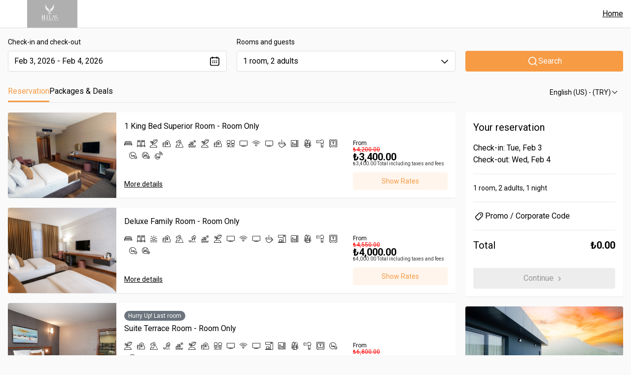

--- FILE ---
content_type: text/css; charset=utf-8
request_url: https://hilas-thermal-resort-spa-aqua.hotelrunner.com/colors.css?store_code=hilas-thermal-resort-spa-aqua&v=1758613640
body_size: 301
content:
/*# TODO SAMI*/
:root {
    --primaryColor: #f79b45;
    --secondaryColor: rgba(247, 155, 69, 0.1);
    --backgroundColor: #fafafa;
    --badgeColor: #6c757d;

    --booking-engine-body-background-color: #fafafa;
    --booking-engine-general-border-color: rgba(221, 221, 221, 1);
    --booking-engine-general-seperator-color: rgba(232, 232, 232, 1);
    --booking-engine-general-box-shadow-color: rgba(77, 91, 119, 0.13);
    --booking-engine-general-box-container-background-color: rgba(255,255,255,1);
    --booking-engine-general-input-background-color: rgba(255, 255, 255, 1);
    --booking-engine-general-border-radius: 4px;
    --booking-engine-general-text-color: rgba(0, 0, 0, 1);
    --booking-engine-general-light-text-color: rgba(51, 51, 51, 1);
    --booking-engine-general-primary-color: #f79b45;
    --booking-engine-general-primary-text-color: rgba(255, 255, 255, 1);
    --booking-engine-general-secondary-color: rgba(247, 155, 69, 0.1);
    --booking-engine-general-secondary-text-color: #f79b45;
    --booking-engine-general-ribbon-color: #6c757d;
    --booking-engine-general-disabled-background-color: #ededed;
    --booking-engine-general-disabled-text-color: #969696;
    --booking-engine-error-color: #DE3230;

    --font-family-base: -apple-system, BlinkMacSystemFont, "Segoe UI", Roboto, "Helvetica Neue", Arial, sans-serif, "Apple Color Emoji", "Segoe UI Emoji", "Segoe UI Symbol", "Noto Color Emoji";
}


app-root {
    display: block;
}

.mainLoader {
    display: none;
}

--- FILE ---
content_type: text/plain
request_url: https://www.google-analytics.com/j/collect?v=1&_v=j102&a=72982443&t=pageview&_s=1&dl=https%3A%2F%2Fhilas-thermal-resort-spa-aqua.hotelrunner.com%2Fapi%2Fv1%2Fbv3%2Forders%2Fpixel%2Fsearch%3Fapi_key%3D7518391247a27ce412d421ffe241c6ffd3f52e7c4b26e993%26checkin_date%3D2026-02-03%26checkout_date%3D2026-02-04%26day_count%3D1%26room_count%3D1%26total_adult%3D2%26total_child%3D0%26rooms%255B0%255D%255Badult_count%255D%3D2%26rooms%255B0%255D%255Bguest_count%255D%3D2%26rooms%255B0%255D%255Bchild_count%255D%3D0%26%26guest_rooms%255B0%255D%255Badult_count%255D%3D2%26guest_rooms%255B0%255D%255Bguest_count%255D%3D2%26guest_rooms%255B0%255D%255Bchild_count%255D%3D0%26guest_rooms%255B0%255D%255Bchild_ages%255D%3Dundefined%26pixel_page%3Dsearch&ul=en-us%40posix&sr=1280x720&vp=&_u=aCDAAEIRAAAAACAAI~&jid=964068517&gjid=518358807&cid=637130661.1770142272&tid=UA-36500479-1&_gid=453202483.1770142276&_r=1&_slc=1&gtm=45He6220n71TNMZ72v6456536za200zd6456536&gcd=13l3l3l3l1l1&dma=0&tag_exp=103116026~103200004~104527907~104528500~104684208~104684211~115938465~115938468~116185181~116185182~116988315~117041587&z=1495575308
body_size: -858
content:
2,cG-2B3EQEBLDD

--- FILE ---
content_type: text/javascript
request_url: https://bv4.hotelrunner.com/styles.js
body_size: 53274
content:
(window.webpackJsonp=window.webpackJsonp||[]).push([[3],{2:function(n,o,e){e("wcMv"),n.exports=e("XgI3")},"9tPo":function(n,o){n.exports=function(n){var o="undefined"!=typeof window&&window.location;if(!o)throw new Error("fixUrls requires window.location");if(!n||"string"!=typeof n)return n;var e=o.protocol+"//"+o.host,t=e+o.pathname.replace(/\/[^\/]*$/,"/");return n.replace(/url\s*\(((?:[^)(]|\((?:[^)(]+|\([^)(]*\))*\))*)\)/gi,function(n,o){var r,i=o.trim().replace(/^"(.*)"$/,function(n,o){return o}).replace(/^'(.*)'$/,function(n,o){return o});return/^(#|data:|http:\/\/|https:\/\/|file:\/\/\/|\s*$)/i.test(i)?n:(r=0===i.indexOf("//")?i:0===i.indexOf("/")?e+i:t+i.replace(/^\.\//,""),"url("+JSON.stringify(r)+")")})}},XgI3:function(n,o,e){var t=e("m/a4");"string"==typeof t&&(t=[[n.i,t,""]]),e("aET+")(t,{hmr:!0,transform:void 0,insertInto:void 0}),t.locals&&(n.exports=t.locals)},"aET+":function(n,o,e){var t,r,i={},a=(t=function(){return window&&document&&document.all&&!window.atob},function(){return void 0===r&&(r=t.apply(this,arguments)),r}),c=function(n){var o={};return function(n,e){if("function"==typeof n)return n();if(void 0===o[n]){var t=(function(n,o){return o?o.querySelector(n):document.querySelector(n)}).call(this,n,e);if(window.HTMLIFrameElement&&t instanceof window.HTMLIFrameElement)try{t=t.contentDocument.head}catch(r){t=null}o[n]=t}return o[n]}}(),l=null,d=0,p=[],s=e("9tPo");function m(n,o){for(var e=0;e<n.length;e++){var t=n[e],r=i[t.id];if(r){r.refs++;for(var a=0;a<r.parts.length;a++)r.parts[a](t.parts[a]);for(;a<t.parts.length;a++)r.parts.push(x(t.parts[a],o))}else{var c=[];for(a=0;a<t.parts.length;a++)c.push(x(t.parts[a],o));i[t.id]={id:t.id,refs:1,parts:c}}}}function b(n,o){for(var e=[],t={},r=0;r<n.length;r++){var i=n[r],a=o.base?i[0]+o.base:i[0],c={css:i[1],media:i[2],sourceMap:i[3]};t[a]?t[a].parts.push(c):e.push(t[a]={id:a,parts:[c]})}return e}function g(n,o){var e=c(n.insertInto);if(!e)throw new Error("Couldn't find a style target. This probably means that the value for the 'insertInto' parameter is invalid.");var t=p[p.length-1];if("top"===n.insertAt)t?t.nextSibling?e.insertBefore(o,t.nextSibling):e.appendChild(o):e.insertBefore(o,e.firstChild),p.push(o);else if("bottom"===n.insertAt)e.appendChild(o);else{if("object"!=typeof n.insertAt||!n.insertAt.before)throw new Error("[Style Loader]\n\n Invalid value for parameter 'insertAt' ('options.insertAt') found.\n Must be 'top', 'bottom', or Object.\n (https://github.com/webpack-contrib/style-loader#insertat)\n");var r=c(n.insertAt.before,e);e.insertBefore(o,r)}}function f(n){if(null===n.parentNode)return!1;n.parentNode.removeChild(n);var o=p.indexOf(n);o>=0&&p.splice(o,1)}function h(n){var o=document.createElement("style");if(void 0===n.attrs.type&&(n.attrs.type="text/css"),void 0===n.attrs.nonce){var t=e.nc;t&&(n.attrs.nonce=t)}return u(o,n.attrs),g(n,o),o}function u(n,o){Object.keys(o).forEach(function(e){n.setAttribute(e,o[e])})}function x(n,o){var e,t,r,i;if(o.transform&&n.css){if(!(i="function"==typeof o.transform?o.transform(n.css):o.transform.default(n.css)))return function(){};n.css=i}if(o.singleton){var a=d++;e=l||(l=h(o)),t=k.bind(null,e,a,!1),r=k.bind(null,e,a,!0)}else n.sourceMap&&"function"==typeof URL&&"function"==typeof URL.createObjectURL&&"function"==typeof URL.revokeObjectURL&&"function"==typeof Blob&&"function"==typeof btoa?(e=function(n){var o=document.createElement("link");return void 0===n.attrs.type&&(n.attrs.type="text/css"),n.attrs.rel="stylesheet",u(o,n.attrs),g(n,o),o}(o),t=(function(n,o,e){var t=e.css,r=e.sourceMap;(o.convertToAbsoluteUrls||void 0===o.convertToAbsoluteUrls&&r)&&(t=s(t)),r&&(t+="\n/*# sourceMappingURL=data:application/json;base64,"+btoa(unescape(encodeURIComponent(JSON.stringify(r))))+" */");var i=new Blob([t],{type:"text/css"}),a=n.href;n.href=URL.createObjectURL(i),a&&URL.revokeObjectURL(a)}).bind(null,e,o),r=function(){f(e),e.href&&URL.revokeObjectURL(e.href)}):(e=h(o),t=(function(n,o){var e=o.css,t=o.media;if(t&&n.setAttribute("media",t),n.styleSheet)n.styleSheet.cssText=e;else{for(;n.firstChild;)n.removeChild(n.firstChild);n.appendChild(document.createTextNode(e))}}).bind(null,e),r=function(){f(e)});return t(n),function(o){if(o){if(o.css===n.css&&o.media===n.media&&o.sourceMap===n.sourceMap)return;t(n=o)}else r()}}n.exports=function(n,o){if("undefined"!=typeof DEBUG&&DEBUG&&"object"!=typeof document)throw new Error("The style-loader cannot be used in a non-browser environment");(o=o||{}).attrs="object"==typeof o.attrs?o.attrs:{},o.singleton||"boolean"==typeof o.singleton||(o.singleton=a()),o.insertInto||(o.insertInto="head"),o.insertAt||(o.insertAt="bottom");var e=b(n,o);return m(e,o),function(n){for(var t=[],r=0;r<e.length;r++)(a=i[e[r].id]).refs--,t.push(a);for(n&&m(b(n,o),o),r=0;r<t.length;r++){var a;if(0===(a=t[r]).refs){for(var c=0;c<a.parts.length;c++)a.parts[c]();delete i[a.id]}}}};var w,v=(w=[],function(n,o){return w[n]=o,w.filter(Boolean).join("\n")});function k(n,o,e,t){var r=e?"":t.css;if(n.styleSheet)n.styleSheet.cssText=v(o,r);else{var i=document.createTextNode(r),a=n.childNodes;a[o]&&n.removeChild(a[o]),a.length?n.insertBefore(i,a[o]):n.appendChild(i)}}},"m/a4":function(n,o){n.exports=[[n.i,'#cc-main{-webkit-font-smoothing:antialiased;-moz-osx-font-smoothing:grayscale;-webkit-text-size-adjust:100%;background:transparent;color:var(--cc-primary-color);font-family:var(--cc-font-family);font-size:16px;font-weight:400;line-height:1.15;position:relative;position:fixed;text-rendering:optimizeLegibility;z-index:var(--cc-z-index)}#cc-main :after,#cc-main :before,#cc-main a,#cc-main button,#cc-main div,#cc-main h2,#cc-main input,#cc-main p,#cc-main span{all:unset;box-sizing:border-box}#cc-main .pm__badge,#cc-main button{all:initial;box-sizing:border-box;color:unset;visibility:unset}#cc-main .pm__badge,#cc-main a,#cc-main button,#cc-main input{-webkit-appearance:none;-moz-appearance:none;appearance:none;cursor:pointer;font-family:inherit;font-size:100%;line-height:normal;margin:0;outline:revert;outline-offset:2px;overflow:hidden}#cc-main table,#cc-main tbody,#cc-main td,#cc-main th,#cc-main thead,#cc-main tr{all:revert;color:inherit;font-family:inherit;font-size:inherit;font-weight:inherit}:root{--cc-font-family:-apple-system,BlinkMacSystemFont,"Segoe UI",Roboto,Helvetica,Arial,sans-serif,"Apple Color Emoji","Segoe UI Emoji","Segoe UI Symbol";--cc-modal-border-radius:.5rem;--cc-btn-border-radius:.4rem;--cc-modal-transition-duration:.25s;--cc-link-color:var(--cc-btn-primary-bg);--cc-modal-margin:1rem;--cc-z-index:2147483647;--cc-bg:#fff;--cc-primary-color:#2c2f31;--cc-secondary-color:#5e6266;--cc-btn-primary-bg:#30363c;--cc-btn-primary-color:#fff;--cc-btn-primary-border-color:var(--cc-btn-primary-bg);--cc-btn-primary-hover-bg:#000;--cc-btn-primary-hover-color:#fff;--cc-btn-primary-hover-border-color:var(--cc-btn-primary-hover-bg);--cc-btn-secondary-bg:#eaeff2;--cc-btn-secondary-color:var(--cc-primary-color);--cc-btn-secondary-border-color:var(--cc-btn-secondary-bg);--cc-btn-secondary-hover-bg:#d4dae0;--cc-btn-secondary-hover-color:#000;--cc-btn-secondary-hover-border-color:#d4dae0;--cc-separator-border-color:#f0f4f7;--cc-toggle-on-bg:var(--cc-btn-primary-bg);--cc-toggle-off-bg:#667481;--cc-toggle-on-knob-bg:#fff;--cc-toggle-off-knob-bg:var(--cc-toggle-on-knob-bg);--cc-toggle-enabled-icon-color:var(--cc-bg);--cc-toggle-disabled-icon-color:var(--cc-bg);--cc-toggle-readonly-bg:#d5dee2;--cc-toggle-readonly-knob-bg:#fff;--cc-toggle-readonly-knob-icon-color:var(--cc-toggle-readonly-bg);--cc-section-category-border:var(--cc-cookie-category-block-bg);--cc-cookie-category-block-bg:#f0f4f7;--cc-cookie-category-block-border:#f0f4f7;--cc-cookie-category-block-hover-bg:#e9eff4;--cc-cookie-category-block-hover-border:#e9eff4;--cc-cookie-category-expanded-block-bg:transparent;--cc-cookie-category-expanded-block-hover-bg:#dee4e9;--cc-overlay-bg:rgba(0,0,0,.65);--cc-webkit-scrollbar-bg:var(--cc-section-category-border);--cc-webkit-scrollbar-hover-bg:var(--cc-btn-primary-hover-bg);--cc-footer-bg:var(--cc-btn-secondary-bg);--cc-footer-color:var(--cc-secondary-color);--cc-footer-border-color:#e4eaed;--cc-pm-toggle-border-radius:4em}#cc-main.cc--rtl{direction:rtl}#cc-main .cm__title,#cc-main a,#cc-main b,#cc-main em,#cc-main strong{font-weight:600}#cc-main button>span{pointer-events:none}#cc-main .cc__link,#cc-main a{background-image:linear-gradient(currentColor,currentColor);background-position:0 100%;background-repeat:no-repeat;background-size:0 1px;font-weight:600;position:relative;transition:background-size .25s,color .25s ease}#cc-main .cc__link:hover,#cc-main a:hover{background-size:100% 1px;color:var(--cc-primary-color)}#cc-main .cc__link{color:var(--cc-link-color)}#cc-main .cm__desc,#cc-main .pm__body{-ms-scroll-chaining:auto contain;overscroll-behavior:auto contain;scrollbar-width:thin}@media screen and (min-width:640px){#cc-main ::-webkit-scrollbar,#cc-main ::-webkit-scrollbar-thumb,#cc-main ::-webkit-scrollbar-track{all:revert}#cc-main ::-webkit-scrollbar-thumb{-webkit-background-clip:padding-box;background-clip:padding-box;background:var(--cc-toggle-readonly-bg);border:.25rem solid var(--cc-bg);border-radius:1rem}#cc-main ::-webkit-scrollbar-thumb:hover{background:var(--cc-toggle-off-bg)}#cc-main ::-webkit-scrollbar{background:transparent;width:12px}}html.disable--interaction.show--consent,html.disable--interaction.show--consent body{height:auto!important;overflow:hidden!important}@media (prefers-reduced-motion){#cc-main{--cc-modal-transition-duration:0s}}.cc--darkmode{--cc-bg:#161a1c;--cc-primary-color:#ebf3f6;--cc-secondary-color:#aebbc5;--cc-btn-primary-bg:#c2d0e0;--cc-btn-primary-color:var(--cc-bg);--cc-btn-primary-border-color:var(--cc-btn-primary-bg);--cc-btn-primary-hover-bg:#98a7b6;--cc-btn-primary-hover-color:#000;--cc-btn-primary-hover-border-color:var(--cc-btn-primary-hover-bg);--cc-btn-secondary-bg:#242c31;--cc-btn-secondary-color:var(--cc-primary-color);--cc-btn-secondary-border-color:var(--cc-btn-secondary-bg);--cc-btn-secondary-hover-bg:#353d43;--cc-btn-secondary-hover-color:#fff;--cc-btn-secondary-hover-border-color:var(--cc-btn-secondary-hover-bg);--cc-separator-border-color:#222a30;--cc-toggle-on-bg:var(--cc-btn-primary-bg);--cc-toggle-off-bg:#525f6b;--cc-toggle-on-knob-bg:var(--cc-btn-primary-color);--cc-toggle-off-knob-bg:var(--cc-btn-primary-color);--cc-toggle-enabled-icon-color:var(--cc-btn-primary-color);--cc-toggle-disabled-icon-color:var(--cc-btn-primary-color);--cc-toggle-readonly-bg:#343e45;--cc-toggle-readonly-knob-bg:#5f6b72;--cc-toggle-readonly-knob-icon-color:var(--cc-toggle-readonly-bg);--cc-section-category-border:#1e2428;--cc-cookie-category-block-bg:#1e2428;--cc-cookie-category-block-border:var(--cc-section-category-border);--cc-cookie-category-block-hover-bg:#242c31;--cc-cookie-category-block-hover-border:#232a2f;--cc-cookie-category-expanded-block-bg:transparent;--cc-cookie-category-expanded-block-hover-bg:var(--cc-toggle-readonly-bg);--cc-overlay-bg:rgba(0,0,0,.65);--cc-webkit-scrollbar-bg:var(--cc-section-category-border);--cc-webkit-scrollbar-hover-bg:var(--cc-btn-primary-hover-bg);--cc-footer-bg:#0c0e0f;--cc-footer-color:var(--cc-secondary-color);--cc-footer-border-color:#060809}.cc--darkmode #cc-main{color-scheme:dark}#cc-main .cm{background:var(--cc-bg);border-radius:var(--cc-modal-border-radius);box-shadow:0 .625em 1.875em rgba(0,0,2,.3);display:flex;flex-direction:column;max-width:24em;opacity:0;overflow:hidden;position:fixed;-webkit-transform:translateY(1.6em);transform:translateY(1.6em);visibility:hidden;z-index:1}#cc-main .cm--top{top:var(--cc-modal-margin)}#cc-main .cm--middle{top:50%;-webkit-transform:translateY(calc(-50% + 1.6em));transform:translateY(calc(-50% + 1.6em))}#cc-main .cm--bottom{bottom:var(--cc-modal-margin)}#cc-main .cm--center{left:var(--cc-modal-margin);margin:0 auto;right:var(--cc-modal-margin);width:unset}#cc-main .cm--left{left:var(--cc-modal-margin);margin-right:var(--cc-modal-margin)}#cc-main .cm--right{margin-left:var(--cc-modal-margin);right:var(--cc-modal-margin)}#cc-main .cm__body{display:flex;flex-direction:column;justify-content:space-between;position:relative}#cc-main .cm__btns,#cc-main .cm__links{padding:1em 1.3em;width:unset}#cc-main .cm__texts{display:flex;flex:1;flex-direction:column;justify-content:center;padding:1em 0 0}#cc-main .cm__desc,#cc-main .cm__title{padding:0 1.3em}#cc-main .cm__title{font-size:1.05em}#cc-main .cm__title+.cm__desc{margin-top:1.1em}#cc-main .cm__desc{color:var(--cc-secondary-color);font-size:.9em;line-height:1.5;max-height:40vh;overflow-x:visible;overflow-y:auto;padding-bottom:1em}#cc-main .cm__btns{border-top:1px solid var(--cc-separator-border-color);display:flex;flex-direction:column;justify-content:center}#cc-main .cm__btn-group{display:grid;grid-auto-columns:minmax(0,1fr)}#cc-main .cm__btn+.cm__btn,#cc-main .cm__btn-group+.cm__btn-group{margin-top:.375rem}#cc-main .cm--flip .cm__btn+.cm__btn,#cc-main .cm--flip .cm__btn-group+.cm__btn-group{margin-bottom:.375rem;margin-top:0}#cc-main .cm--inline .cm__btn+.cm__btn{margin-left:.375rem;margin-top:0}#cc-main .cm--inline.cm--flip .cm__btn+.cm__btn{margin-bottom:0;margin-left:0;margin-right:.375rem}#cc-main .cm--inline.cm--flip .cm__btn-group+.cm__btn-group{margin-bottom:.375rem;margin-right:0}#cc-main .cm--wide .cm__btn+.cm__btn,#cc-main .cm--wide .cm__btn-group+.cm__btn-group{margin-left:.375rem;margin-top:0}#cc-main .cm--wide.cm--flip .cm__btn+.cm__btn,#cc-main .cm--wide.cm--flip .cm__btn-group+.cm__btn-group{margin-bottom:0;margin-right:.375rem}#cc-main .cm--bar:not(.cm--inline) .cm__btn-group--uneven,#cc-main .cm--wide .cm__btn-group--uneven{display:flex;flex:1;justify-content:space-between}#cc-main .cm--bar:not(.cm--inline).cm--flip .cm__btn-group--uneven,#cc-main .cm--wide.cm--flip .cm__btn-group--uneven{flex-direction:row-reverse}#cc-main .cm__btn{background:var(--cc-btn-primary-bg);border:1px solid var(--cc-btn-primary-border-color);border-radius:var(--cc-btn-border-radius);color:var(--cc-btn-primary-color);font-size:.82em;font-weight:600;min-height:42px;padding:.5em 1em;text-align:center}#cc-main .cm__btn:hover{background:var(--cc-btn-primary-hover-bg);border-color:var(--cc-btn-primary-hover-border-color);color:var(--cc-btn-primary-hover-color)}#cc-main .cm__btn--secondary{background:var(--cc-btn-secondary-bg);border-color:var(--cc-btn-secondary-border-color);color:var(--cc-btn-secondary-color)}#cc-main .cm__btn--secondary:hover{background:var(--cc-btn-secondary-hover-bg);border-color:var(--cc-btn-secondary-hover-border-color);color:var(--cc-btn-secondary-hover-color)}#cc-main .cm__btn--close{border-radius:0;border-bottom-left-radius:var(--cc-btn-border-radius);border-right:none;border-top:none;display:none;font-size:1em;height:42px;min-width:auto!important;overflow:hidden;padding:0!important;position:absolute;right:0;top:0;width:42px}#cc-main .cm__btn--close svg{stroke:var(--cc-btn-primary-color);-webkit-transform:scale(.5);transform:scale(.5);transition:stroke .15s ease}#cc-main .cm__btn--close:hover svg{stroke:var(--cc-btn-primary-hover-color)}#cc-main .cm__btn--close.cm__btn--secondary svg{stroke:var(--cc-btn-secondary-color)}#cc-main .cm__btn--close.cm__btn--secondary:hover svg{stroke:var(--cc-btn-secondary-hover-color)}#cc-main .cm__btn--close+.cm__texts .cm__title{padding-right:2em}#cc-main .cm--inline .cm__btn-group{grid-auto-flow:column}#cc-main .cm__footer{background:var(--cc-footer-bg);border-top:1px solid var(--cc-footer-border-color);color:var(--cc-footer-color);padding:.4em 0 .5em}#cc-main .cm__links{display:flex;flex-direction:row;padding-bottom:0;padding-top:0}#cc-main .cm__link-group{display:flex;flex-direction:row;font-size:.8em;width:100%}#cc-main .cm__link-group>*+*{margin-left:1.3em}#cc-main .cm--flip .cm__btn:last-child{grid-row:1}#cc-main .cm--inline.cm--flip .cm__btn:last-child{grid-column:1}#cc-main .cm--box .cm__btn--close{display:block}#cc-main .cm--box.cm--flip .cm__btns{flex-direction:column-reverse}#cc-main .cm--box.cm--wide{max-width:36em}#cc-main .cm--box.cm--wide .cm__btns{flex-direction:row;justify-content:space-between}#cc-main .cm--box.cm--wide .cm__btn-group{grid-auto-flow:column}#cc-main .cm--box.cm--wide .cm__btn{min-width:120px;padding-left:1.8em;padding-right:1.8em}#cc-main .cm--box.cm--wide.cm--flip .cm__btns{flex-direction:row-reverse}#cc-main .cm--box.cm--wide.cm--flip .cm__btn:last-child{grid-column:1}#cc-main .cm--cloud{max-width:54em;width:unset}#cc-main .cm--cloud .cm__body{flex-direction:row}#cc-main .cm--cloud .cm__texts{flex:1}#cc-main .cm--cloud .cm__desc{max-height:9.4em}#cc-main .cm--cloud .cm__btns{border-left:1px solid var(--cc-separator-border-color);border-top:none;max-width:23em}#cc-main .cm--cloud .cm__btn-group{flex-direction:column}#cc-main .cm--cloud .cm__btn{min-width:19em}#cc-main .cm--cloud.cm--flip .cm__btn-group,#cc-main .cm--cloud.cm--flip .cm__btns{flex-direction:column-reverse}#cc-main .cm--cloud.cm--inline .cm__btn-group{flex-direction:row}#cc-main .cm--cloud.cm--inline .cm__btn{min-width:10em}#cc-main .cm--cloud.cm--inline.cm--flip .cm__btn-group{flex-direction:row-reverse}#cc-main .cm--bar{--cc-modal-transition-duration:.35s;border-radius:0;left:0;margin:0;max-width:unset;opacity:1;right:0;-webkit-transform:translateY(0);transform:translateY(0);width:100vw}#cc-main .cm--bar.cm--top{top:0;-webkit-transform:translateY(-100%);transform:translateY(-100%)}#cc-main .cm--bar.cm--bottom{bottom:0;-webkit-transform:translateY(100%);transform:translateY(100%)}#cc-main .cm--bar .cm__body,#cc-main .cm--bar .cm__links{margin:0 auto;max-width:55em;width:100%}#cc-main .cm--bar .cm__body{padding:.5em 0 .9em}#cc-main .cm--bar .cm__btns{border-top:none;flex-direction:row;justify-content:space-between}#cc-main .cm--bar .cm__btn-group{grid-auto-flow:column}#cc-main .cm--bar:not(.cm--inline) .cm__btn+.cm__btn,#cc-main .cm--bar:not(.cm--inline) .cm__btn-group+.cm__btn-group{margin-left:.375rem;margin-top:0}#cc-main .cm--bar .cm__btn{min-width:120px;padding-left:2em;padding-right:2em}#cc-main .cm--bar.cm--flip:not(.cm--inline) .cm__btn+.cm__btn,#cc-main .cm--bar.cm--flip:not(.cm--inline) .cm__btn-group+.cm__btn-group{margin-bottom:0;margin-left:0;margin-right:.375rem}#cc-main .cm--bar.cm--flip .cm__btns{flex-direction:row-reverse}#cc-main .cm--bar.cm--flip .cm__btn:last-child{grid-column:1}#cc-main .cm--bar.cm--inline .cm__body,#cc-main .cm--bar.cm--inline .cm__links{max-width:74em}#cc-main .cm--bar.cm--inline .cm__body{flex-direction:row;padding:0}#cc-main .cm--bar.cm--inline .cm__btns{flex-direction:column;justify-content:center;max-width:23em}#cc-main .cm--bar.cm--inline.cm--flip .cm__btns{flex-direction:column-reverse}#cc-main .cc--anim .cm,#cc-main .cc--anim.cm-wrapper:before{transition:opacity var(--cc-modal-transition-duration) ease,visibility var(--cc-modal-transition-duration) ease,-webkit-transform var(--cc-modal-transition-duration) ease;transition:opacity var(--cc-modal-transition-duration) ease,visibility var(--cc-modal-transition-duration) ease,transform var(--cc-modal-transition-duration) ease;transition:opacity var(--cc-modal-transition-duration) ease,visibility var(--cc-modal-transition-duration) ease,transform var(--cc-modal-transition-duration) ease,-webkit-transform var(--cc-modal-transition-duration) ease}#cc-main .cc--anim .cm__btn,#cc-main .cc--anim .cm__close{transition:background-color .15s ease,border-color .15s ease,color .15s ease}.disable--interaction #cc-main .cm-wrapper:before{background:var(--cc-overlay-bg);bottom:0;content:"";left:0;opacity:0;position:fixed;right:0;top:0;visibility:hidden;z-index:0}.show--consent #cc-main .cc--anim .cm{opacity:1;-webkit-transform:translateY(0);transform:translateY(0);visibility:visible!important}.show--consent #cc-main .cc--anim .cm--middle{-webkit-transform:translateY(-50%);transform:translateY(-50%)}.show--consent #cc-main .cc--anim .cm--bar{-webkit-transform:translateY(0);transform:translateY(0)}.show--consent #cc-main .cc--anim.cm-wrapper:before{opacity:1;visibility:visible}#cc-main.cc--rtl .cm__btn--close{border-bottom-left-radius:unset;border-bottom-right-radius:var(--cc-btn-border-radius);left:0;right:unset}#cc-main.cc--rtl .cm__btn--close+.cm__texts .cm__title{padding-left:2em;padding-right:unset}#cc-main.cc--rtl .cm--inline .cm__btn+.cm__btn{margin-left:0;margin-right:.375rem}#cc-main.cc--rtl .cm--inline.cm--flip .cm__btn+.cm__btn{margin-left:.375rem;margin-right:0}#cc-main.cc--rtl .cm:not(.cm--inline).cm--bar .cm__btn+.cm__btn,#cc-main.cc--rtl .cm:not(.cm--inline).cm--bar .cm__btn-group+.cm__btn-group,#cc-main.cc--rtl .cm:not(.cm--inline).cm--wide .cm__btn+.cm__btn,#cc-main.cc--rtl .cm:not(.cm--inline).cm--wide .cm__btn-group+.cm__btn-group{margin-left:0;margin-right:.375rem}#cc-main.cc--rtl .cm:not(.cm--inline).cm--bar.cm--flip .cm__btn+.cm__btn,#cc-main.cc--rtl .cm:not(.cm--inline).cm--wide.cm--flip .cm__btn+.cm__btn{margin-left:.375rem;margin-right:0}#cc-main.cc--rtl .cm__link-group>*+*{margin-left:0;margin-right:1.3em}@media screen and (max-width:640px){#cc-main{--cc-modal-margin:.5em}#cc-main .cm{max-width:none!important;width:auto!important}#cc-main .cm__body{flex-direction:column!important;padding:0!important}#cc-main .cm__btns,#cc-main .cm__desc,#cc-main .cm__links,#cc-main .cm__title{padding-left:1.1em!important;padding-right:1.1em!important}#cc-main .cm__btns{border-left:none!important;border-top:1px solid var(--cc-separator-border-color)!important;flex-direction:column!important;max-width:none!important;min-width:auto!important}#cc-main .cm__btn+.cm__btn,#cc-main .cm__btn-group+.cm__btn-group{margin:.375rem 0 0!important}#cc-main .cm--flip .cm__btn+.cm__btn,#cc-main .cm--flip .cm__btn-group+.cm__btn-group{margin-bottom:.375rem!important;margin-top:0!important}#cc-main .cm__btn-group{display:flex!important;flex-direction:column!important;min-width:auto!important}#cc-main .cm__btn{flex:auto!important}#cc-main .cm__link-group{justify-content:center!important}#cc-main .cm--flip .cm__btn-group,#cc-main .cm--flip .cm__btns{flex-direction:column-reverse!important}}#cc-main .pm-wrapper{position:relative;z-index:2}#cc-main .pm{background:var(--cc-bg);border-radius:var(--cc-modal-border-radius);box-shadow:0 .625em 1.875em rgba(0,0,2,.3);display:flex;flex-direction:column;opacity:0;overflow:hidden;position:fixed;visibility:hidden;width:100%;width:unset;z-index:1}#cc-main svg{fill:none;width:100%}#cc-main .pm__body,#cc-main .pm__footer,#cc-main .pm__header{padding:1em 1.4em}#cc-main .pm__header{align-items:center;border-bottom:1px solid var(--cc-separator-border-color);display:flex;justify-content:space-between}#cc-main .pm__title{align-items:center;display:flex;flex:1;font-weight:600;margin-right:2em}#cc-main .pm__close-btn{background:var(--cc-btn-secondary-bg);border:1px solid var(--cc-btn-secondary-border-color);border-radius:var(--cc-btn-border-radius);height:40px;position:relative;transition:all .15s ease;width:40px}#cc-main .pm__close-btn span{display:flex;height:100%;width:100%}#cc-main .pm__close-btn svg{stroke:var(--cc-btn-secondary-color);-webkit-transform:scale(.5);transform:scale(.5);transition:stroke .15s ease}#cc-main .pm__close-btn:hover{background:var(--cc-btn-secondary-hover-bg);border-color:var(--cc-btn-secondary-hover-border-color)}#cc-main .pm__close-btn:hover svg{stroke:var(--cc-btn-secondary-hover-color)}#cc-main .pm__body{flex:1;overflow-y:auto;overflow-y:overlay}#cc-main .pm__section,#cc-main .pm__section--toggle{border-radius:var(--cc-btn-border-radius);display:flex;flex-direction:column;margin-bottom:.5em}#cc-main .pm__section--toggle .pm__section-desc-wrapper{border:1px solid var(--cc-cookie-category-block-border);border-radius:var(--cc-btn-border-radius);border-top:none;border-top-left-radius:0;border-top-right-radius:0;display:none;margin-top:0!important;overflow:hidden}#cc-main .pm__section{border:1px solid var(--cc-separator-border-color);padding:1em;transition:background-color .25s ease,border-color .25s ease}#cc-main .pm__section:first-child{border:none;margin-bottom:2em;margin-top:0;padding:0;transition:none}#cc-main .pm__section:not(:first-child):hover{background:var(--cc-cookie-category-block-bg);border-color:var(--cc-cookie-category-block-border)}#cc-main .pm__section-toggles+.pm__section{margin-top:2em}#cc-main .pm__section--toggle{background:var(--cc-cookie-category-block-bg);border-top:none;margin-bottom:.375rem}#cc-main .pm__section--toggle .pm__section-title{align-items:center;background:var(--cc-cookie-category-block-bg);border:1px solid var(--cc-cookie-category-block-border);display:flex;justify-content:space-between;min-height:58px;padding:1.1em 5.4em 1.1em 1.2em;position:relative;transition:background-color .25s ease,border-color .25s ease;width:100%}#cc-main .pm__section--toggle .pm__section-title:hover{background:var(--cc-cookie-category-block-hover-bg);border-color:var(--cc-cookie-category-block-hover-border)}#cc-main .pm__section--toggle .pm__section-desc{margin-top:0;padding:1em}#cc-main .pm__section--toggle.is-expanded{--cc-cookie-category-block-bg:var(--cc-cookie-category-expanded-block-bg);--cc-cookie-category-block-border:var(--cc-cookie-category-expanded-block-hover-bg)}#cc-main .pm__section--toggle.is-expanded .pm__section-title{border-bottom-left-radius:0;border-bottom-right-radius:0}#cc-main .pm__section--toggle.is-expanded .pm__section-arrow svg{-webkit-transform:scale(.5) rotate(180deg);transform:scale(.5) rotate(180deg)}#cc-main .pm__section--toggle.is-expanded .pm__section-desc-wrapper{display:flex}#cc-main .pm__section--expandable .pm__section-title{cursor:pointer;padding-left:3.4em}#cc-main .pm__section--expandable .pm__section-arrow{background:var(--cc-toggle-readonly-bg);border-radius:100%;display:flex;height:20px;justify-content:center;left:18px;pointer-events:none;position:absolute;width:20px}#cc-main .pm__section--expandable .pm__section-arrow svg{stroke:var(--cc-btn-secondary-color);-webkit-transform:scale(.5);transform:scale(.5)}#cc-main .pm__section-title-wrapper{align-items:center;display:flex;position:relative}#cc-main .pm__section-title-wrapper+.pm__section-desc-wrapper{margin-top:.85em}#cc-main .pm__section-title{border-radius:var(--cc-btn-border-radius);font-size:.95em;font-weight:600}#cc-main .pm__badge{align-items:center;background:var(--cc-btn-secondary-bg);border-radius:5em;color:var(--cc-secondary-color);display:flex;flex:none;font-size:.8em;font-weight:600;height:23px;justify-content:center;margin-left:1em;min-width:23px;overflow:hidden;padding:0 .6em 1px;position:relative;text-align:center;white-space:nowrap;width:auto}#cc-main .pm__service-counter{background:var(--cc-btn-primary-bg);color:var(--cc-btn-primary-color);padding:0;width:23px}#cc-main .pm__service-counter[data-counterlabel]{padding:0 .6em 1px;width:auto}#cc-main .section__toggle,#cc-main .section__toggle-wrapper,#cc-main .toggle__icon,#cc-main .toggle__label{border-radius:var(--cc-pm-toggle-border-radius);height:23px;-webkit-transform:translateZ(0);transform:translateZ(0);width:50px}#cc-main .section__toggle-wrapper{cursor:pointer;position:absolute;right:18px;z-index:1}#cc-main .toggle-service{height:19px;position:relative;right:0;width:42px}#cc-main .toggle-service .section__toggle,#cc-main .toggle-service .toggle__icon,#cc-main .toggle-service .toggle__label{height:19px;width:42px}#cc-main .toggle-service .toggle__icon{position:relative}#cc-main .toggle-service .toggle__icon-circle{height:19px;width:19px}#cc-main .toggle-service .section__toggle:checked~.toggle__icon .toggle__icon-circle{-webkit-transform:translateX(23px);transform:translateX(23px)}#cc-main .pm__section--toggle:nth-child(2) .section__toggle-wrapper:after{display:none!important}#cc-main .section__toggle{border:0;cursor:pointer;display:block;left:0;margin:0;position:absolute;top:0}#cc-main .section__toggle:disabled{cursor:not-allowed}#cc-main .toggle__icon{background:var(--cc-toggle-off-bg);box-shadow:0 0 0 1px var(--cc-toggle-off-bg);display:flex;flex-direction:row;pointer-events:none;position:absolute;transition:all .25s ease}#cc-main .toggle__icon-circle{background:var(--cc-toggle-off-knob-bg);border:none;border-radius:var(--cc-pm-toggle-border-radius);box-shadow:0 1px 2px rgba(24,32,3,.36);display:block;height:23px;left:0;position:absolute;top:0;transition:background-color .25s ease,-webkit-transform .25s ease;transition:transform .25s ease,background-color .25s ease;transition:transform .25s ease,background-color .25s ease,-webkit-transform .25s ease;width:23px}#cc-main .toggle__icon-off,#cc-main .toggle__icon-on{height:100%;position:absolute;transition:opacity .15s ease;width:100%}#cc-main .toggle__icon-on{opacity:0;-webkit-transform:rotate(45deg);transform:rotate(45deg)}#cc-main .toggle__icon-on svg{stroke:var(--cc-toggle-on-bg);-webkit-transform:scale(.55) rotate(-45deg);transform:scale(.55) rotate(-45deg)}#cc-main .toggle__icon-off{opacity:1}#cc-main .toggle__icon-off svg{stroke:var(--cc-toggle-off-bg);-webkit-transform:scale(.55);transform:scale(.55)}#cc-main .section__toggle:checked~.toggle__icon{background:var(--cc-toggle-on-bg);box-shadow:0 0 0 1px var(--cc-toggle-on-bg)}#cc-main .section__toggle:checked~.toggle__icon .toggle__icon-circle{background-color:var(--cc-toggle-on-knob-bg);-webkit-transform:translateX(27px);transform:translateX(27px)}#cc-main .section__toggle:checked~.toggle__icon .toggle__icon-on{opacity:1}#cc-main .section__toggle:checked~.toggle__icon .toggle__icon-off{opacity:0}#cc-main .section__toggle:checked:disabled~.toggle__icon{background:var(--cc-toggle-readonly-bg);box-shadow:0 0 0 1px var(--cc-toggle-readonly-bg)}#cc-main .section__toggle:checked:disabled~.toggle__icon .toggle__icon-circle{background:var(--cc-toggle-readonly-knob-bg);box-shadow:none}#cc-main .section__toggle:checked:disabled~.toggle__icon svg{stroke:var(--cc-toggle-readonly-knob-icon-color)}#cc-main .toggle__label{opacity:0;overflow:hidden;pointer-events:none;position:absolute;top:0;z-index:-1}#cc-main .pm__section-desc-wrapper{color:var(--cc-secondary-color);display:flex;flex-direction:column;font-size:.9em}#cc-main .pm__section-desc-wrapper>:not(:last-child){border-bottom:1px solid var(--cc-cookie-category-block-border)}#cc-main .pm__section-services{display:flex;flex-direction:column}#cc-main .pm__service{align-items:center;display:flex;justify-content:space-between;padding:.4em 1.2em;position:relative;transition:background-color .15s ease}#cc-main .pm__service:hover{background-color:var(--cc-cookie-category-block-hover-bg)}#cc-main .pm__service-header{align-items:center;display:flex;margin-right:1em;width:100%}#cc-main .pm__service-icon{border:2px solid;border-radius:100%;height:8px;margin-left:6px;margin-right:20px;margin-top:1px;min-width:8px}#cc-main .pm__service-title{font-size:.95em;width:100%;word-break:break-word}#cc-main .pm__section-desc{line-height:1.5em}#cc-main .pm__section-table{border-collapse:collapse;font-size:.9em;margin:0;overflow:hidden;padding:0;text-align:left;width:100%}#cc-main .pm__table-caption{text-align:left}#cc-main .pm__table-caption,#cc-main .pm__table-head>tr{border-bottom:1px dashed var(--cc-separator-border-color);color:var(--cc-primary-color);font-weight:600}#cc-main .pm__table-tr{transition:background-color .15s ease}#cc-main .pm__table-tr:hover{background:var(--cc-cookie-category-block-hover-bg)}#cc-main .pm__table-caption,#cc-main .pm__table-td,#cc-main .pm__table-th{padding:.625em .625em .625em 1.2em;vertical-align:top}#cc-main .pm__footer{border-top:1px solid var(--cc-separator-border-color);display:flex;justify-content:space-between}#cc-main .pm__btn-group{display:flex}#cc-main .pm__btn+.pm__btn,#cc-main .pm__btn-group+.pm__btn-group{margin-left:.375rem}#cc-main .pm--flip .pm__btn+.pm__btn,#cc-main .pm--flip .pm__btn-group+.pm__btn-group{margin-left:0;margin-right:.375rem}#cc-main .pm__btn{background:var(--cc-btn-primary-bg);border:1px solid var(--cc-btn-primary-border-color);border-radius:var(--cc-btn-border-radius);color:var(--cc-btn-primary-color);flex:auto;font-size:.82em;font-weight:600;min-height:42px;min-width:110px;padding:.5em 1.5em;text-align:center;transition:background-color .15s ease,border-color .15s ease,color .15s ease}#cc-main .pm__btn:hover{background:var(--cc-btn-primary-hover-bg);border-color:var(--cc-btn-primary-hover-border-color);color:var(--cc-btn-primary-hover-color)}#cc-main .pm__btn--secondary{background:var(--cc-btn-secondary-bg);border-color:var(--cc-btn-secondary-border-color);color:var(--cc-btn-secondary-color)}#cc-main .pm__btn--secondary:hover{background:var(--cc-btn-secondary-hover-bg);border-color:var(--cc-btn-secondary-hover-border-color);color:var(--cc-btn-secondary-hover-color)}#cc-main .pm--box{height:calc(100% - 2em);left:var(--cc-modal-margin);margin:0 auto;max-height:37.5em;max-width:43em;right:var(--cc-modal-margin);top:50%;-webkit-transform:translateY(calc(-50% + 1.6em));transform:translateY(calc(-50% + 1.6em))}#cc-main .pm--box.pm--flip .pm__btn-group,#cc-main .pm--box.pm--flip .pm__footer{flex-direction:row-reverse}#cc-main .pm--bar{--cc-modal-transition-duration:.35s;border-radius:0;bottom:0;height:100%;margin:0;max-height:none;max-width:29em;opacity:1;top:0;width:100%}#cc-main .pm--bar .pm__section-table,#cc-main .pm--bar .pm__table-body,#cc-main .pm--bar .pm__table-td,#cc-main .pm--bar .pm__table-th,#cc-main .pm--bar .pm__table-tr{display:block}#cc-main .pm--bar .pm__table-head{display:none}#cc-main .pm--bar .pm__table-caption{display:block}#cc-main .pm--bar .pm__table-tr:not(:last-child){border-bottom:1px solid var(--cc-separator-border-color)}#cc-main .pm--bar .pm__table-td{display:flex;justify-content:space-between}#cc-main .pm--bar .pm__table-td:before{color:var(--cc-primary-color);content:attr(data-column);flex:1;font-weight:600;min-width:100px;overflow:hidden;padding-right:2em;text-overflow:ellipsis}#cc-main .pm--bar .pm__table-td>div{flex:3}#cc-main .pm--bar:not(.pm--wide) .pm__body,#cc-main .pm--bar:not(.pm--wide) .pm__footer,#cc-main .pm--bar:not(.pm--wide) .pm__header{padding:1em 1.3em}#cc-main .pm--bar:not(.pm--wide) .pm__btn-group,#cc-main .pm--bar:not(.pm--wide) .pm__footer{flex-direction:column}#cc-main .pm--bar:not(.pm--wide) .pm__btn+.pm__btn,#cc-main .pm--bar:not(.pm--wide) .pm__btn-group+.pm__btn-group{margin:.375rem 0 0}#cc-main .pm--bar:not(.pm--wide).pm--flip .pm__btn-group,#cc-main .pm--bar:not(.pm--wide).pm--flip .pm__footer{flex-direction:column-reverse}#cc-main .pm--bar:not(.pm--wide).pm--flip .pm__btn+.pm__btn,#cc-main .pm--bar:not(.pm--wide).pm--flip .pm__btn-group+.pm__btn-group{margin-bottom:.375rem;margin-top:0}#cc-main .pm--bar:not(.pm--wide) .pm__badge{display:none}#cc-main .pm--bar.pm--left{left:0;-webkit-transform:translateX(-100%);transform:translateX(-100%)}#cc-main .pm--bar.pm--right{right:0;-webkit-transform:translateX(100%);transform:translateX(100%)}#cc-main .pm--bar.pm--wide{max-width:35em}#cc-main .pm--bar.pm--wide .pm__body,#cc-main .pm--bar.pm--wide .pm__footer,#cc-main .pm--bar.pm--wide .pm__header{padding:1em 1.4em}#cc-main .pm--bar.pm--wide.pm--flip .pm__btn-group,#cc-main .pm--bar.pm--wide.pm--flip .pm__footer{flex-direction:row-reverse}#cc-main .pm-overlay{background:var(--cc-overlay-bg);bottom:0;content:"";left:0;opacity:0;position:fixed;right:0;top:0;visibility:hidden;z-index:1}#cc-main .cc--anim .pm,#cc-main .cc--anim .pm-overlay{transition:opacity var(--cc-modal-transition-duration) ease,visibility var(--cc-modal-transition-duration) ease,-webkit-transform var(--cc-modal-transition-duration) ease;transition:opacity var(--cc-modal-transition-duration) ease,visibility var(--cc-modal-transition-duration) ease,transform var(--cc-modal-transition-duration) ease;transition:opacity var(--cc-modal-transition-duration) ease,visibility var(--cc-modal-transition-duration) ease,transform var(--cc-modal-transition-duration) ease,-webkit-transform var(--cc-modal-transition-duration) ease}.show--preferences #cc-main .cc--anim .pm{opacity:1;visibility:visible!important}.show--preferences #cc-main .cc--anim .pm--box{-webkit-transform:translateY(-50%);transform:translateY(-50%)}.show--preferences #cc-main .cc--anim .pm--bar{-webkit-transform:translateX(0);transform:translateX(0)}.show--preferences #cc-main .cc--anim .pm-overlay{opacity:1;visibility:visible}#cc-main.cc--rtl .pm__service-header{margin-left:1em;margin-right:0}#cc-main.cc--rtl .pm__section-arrow{left:unset;right:18px}#cc-main.cc--rtl .section__toggle-wrapper{left:18px;right:unset;-webkit-transform-origin:left;transform-origin:left}#cc-main.cc--rtl .toggle-service{left:0}#cc-main.cc--rtl .pm__service-icon{margin-left:20px;margin-right:5px}#cc-main.cc--rtl .pm__section--toggle .pm__section-title{padding-left:5.4em;padding-right:1.2em}#cc-main.cc--rtl .pm__section--expandable .pm__section-title{padding-right:3.4em}#cc-main.cc--rtl .pm__badge{margin-left:unset;margin-right:1em}#cc-main.cc--rtl .toggle__icon-circle{-webkit-transform:translateX(27px);transform:translateX(27px)}#cc-main.cc--rtl .toggle-service .toggle__icon-circle{-webkit-transform:translateX(23px);transform:translateX(23px)}#cc-main.cc--rtl .section__toggle:checked~.toggle__icon .toggle__icon-circle{-webkit-transform:translateX(0);transform:translateX(0)}#cc-main.cc--rtl .pm__table-td,#cc-main.cc--rtl .pm__table-th{padding-left:unset;padding-right:1.2em;text-align:right}#cc-main.cc--rtl .pm__table-td{padding-left:unset;padding-right:1.2em}#cc-main.cc--rtl .pm__table-td:before{padding-left:2em;padding-right:unset}#cc-main.cc--rtl .pm__btn+.pm__btn,#cc-main.cc--rtl .pm__btn-group+.pm__btn-group{margin-left:0;margin-right:.375rem}#cc-main.cc--rtl .pm--flip .pm__btn+.pm__btn,#cc-main.cc--rtl .pm--flip .pm__btn-group+.pm__btn-group{margin-left:.375rem;margin-right:0}#cc-main.cc--rtl .pm--flip.pm--bar:not(.pm--wide) .pm__btn+.pm__btn,#cc-main.cc--rtl .pm--flip.pm--bar:not(.pm--wide) .pm__btn-group+.pm__btn-group{margin-left:0}@media screen and (max-width:640px){#cc-main .pm{border-radius:0;bottom:0;height:auto;left:0;max-height:100%;max-width:none!important;right:0;top:0;-webkit-transform:translateY(1.6em);transform:translateY(1.6em)}#cc-main .pm__body,#cc-main .pm__footer,#cc-main .pm__header{padding:.9em!important}#cc-main .pm__badge{display:none}#cc-main .pm__section-table,#cc-main .pm__table-body,#cc-main .pm__table-caption,#cc-main .pm__table-td,#cc-main .pm__table-th,#cc-main .pm__table-tr{display:block}#cc-main .pm__table-head{display:none}#cc-main .pm__table-tr:not(:last-child){border-bottom:1px solid var(--cc-separator-border-color)}#cc-main .pm__table-td{display:flex;justify-content:space-between}#cc-main .pm__table-td:before{color:var(--cc-primary-color);content:attr(data-column);flex:1;font-weight:600;min-width:100px;overflow:hidden;padding-right:2em;text-overflow:ellipsis}#cc-main .pm__table-td>div{flex:3}#cc-main .pm__btn-group,#cc-main .pm__footer{flex-direction:column!important}#cc-main .pm__btn-group{display:flex!important}#cc-main .pm__btn+.pm__btn,#cc-main .pm__btn-group+.pm__btn-group{margin:.375rem 0 0!important}#cc-main .pm--flip .pm__btn+.pm__btn,#cc-main .pm--flip .pm__btn-group+.pm__btn-group{margin-bottom:.375rem!important;margin-top:0!important}#cc-main .pm--flip .pm__btn-group,#cc-main .pm--flip .pm__footer{flex-direction:column-reverse!important}.show--preferences #cc-main .cc--anim .pm{-webkit-transform:translateY(0)!important;transform:translateY(0)!important}}',"",""]]},mIsP:function(n,o){n.exports=[[n.i,'/*!\n * Bootstrap v4.1.3 (https://getbootstrap.com/)\n * Copyright 2011-2018 The Bootstrap Authors\n * Copyright 2011-2018 Twitter, Inc.\n * Licensed under MIT (https://github.com/twbs/bootstrap/blob/master/LICENSE)\n */\n/**\n * Variables declared here can be overridden by consuming applications, with\n * the help of the `!default` flag.\n *\n * @example\n *     // overriding $hoverColor\n *     $hoverColor: rgba(red, 0.05);\n *\n *     // overriding image path\n *     $flagsImagePath: "images/";\n *\n *     // import the scss file after the overrides\n *     @import "bower_component/intl-tel-input/src/css/intlTelInput";\n */\n.intl-tel-input {\n  position: relative;\n  display: inline-block; }\n.intl-tel-input * {\n    box-sizing: border-box;\n    -moz-box-sizing: border-box; }\n.intl-tel-input .hide {\n    display: none; }\n.intl-tel-input .v-hide {\n    visibility: hidden; }\n.intl-tel-input input, .intl-tel-input input[type=text], .intl-tel-input input[type=tel] {\n    position: relative;\n    z-index: 0;\n    margin-top: 0 !important;\n    margin-bottom: 0 !important;\n    padding-right: 36px;\n    margin-right: 0; }\n.intl-tel-input .flag-container {\n    position: absolute;\n    top: 0;\n    bottom: 0;\n    right: 0;\n    padding: 1px; }\n.intl-tel-input .selected-flag {\n    z-index: 1;\n    position: relative;\n    width: 36px;\n    height: 100%;\n    padding: 0 0 0 8px; }\n.intl-tel-input .selected-flag .iti-flag {\n      position: absolute;\n      top: 0;\n      bottom: 0;\n      margin: auto; }\n.intl-tel-input .selected-flag .iti-arrow {\n      position: absolute;\n      top: 50%;\n      margin-top: -2px;\n      right: 6px;\n      width: 0;\n      height: 0;\n      border-left: 3px solid transparent;\n      border-right: 3px solid transparent;\n      border-top: 4px solid #555; }\n.intl-tel-input .selected-flag .iti-arrow.up {\n        border-top: none;\n        border-bottom: 4px solid #555; }\n.intl-tel-input .country-list {\n    position: absolute;\n    z-index: 2;\n    list-style: none;\n    text-align: left;\n    padding: 0;\n    margin: 0 0 0 -1px;\n    box-shadow: 1px 1px 4px rgba(0, 0, 0, 0.2);\n    background-color: white;\n    border: 1px solid #CCC;\n    white-space: nowrap;\n    max-height: 200px;\n    overflow-y: scroll; }\n.intl-tel-input .country-list.dropup {\n      bottom: 100%;\n      margin-bottom: -1px; }\n.intl-tel-input .country-list .flag-box {\n      display: inline-block;\n      width: 20px; }\n@media (max-width: 500px) {\n      .intl-tel-input .country-list {\n        white-space: normal; } }\n.intl-tel-input .country-list .divider {\n      padding-bottom: 5px;\n      margin-bottom: 5px;\n      border-bottom: 1px solid #CCC; }\n.intl-tel-input .country-list .country {\n      padding: 5px 10px; }\n.intl-tel-input .country-list .country .dial-code {\n        color: #999; }\n.intl-tel-input .country-list .country.highlight {\n      background-color: rgba(0, 0, 0, 0.05); }\n.intl-tel-input .country-list .flag-box, .intl-tel-input .country-list .country-name, .intl-tel-input .country-list .dial-code {\n      vertical-align: middle; }\n.intl-tel-input .country-list .flag-box, .intl-tel-input .country-list .country-name {\n      margin-right: 6px; }\n.intl-tel-input.allow-dropdown input, .intl-tel-input.allow-dropdown input[type=text], .intl-tel-input.allow-dropdown input[type=tel], .intl-tel-input.separate-dial-code input, .intl-tel-input.separate-dial-code input[type=text], .intl-tel-input.separate-dial-code input[type=tel] {\n    padding-right: 6px;\n    padding-left: 52px;\n    margin-left: 0; }\n.intl-tel-input.allow-dropdown .flag-container, .intl-tel-input.separate-dial-code .flag-container {\n    right: auto;\n    left: 0; }\n.intl-tel-input.allow-dropdown .selected-flag, .intl-tel-input.separate-dial-code .selected-flag {\n    width: 46px; }\n.intl-tel-input.allow-dropdown .flag-container:hover {\n    cursor: pointer; }\n.intl-tel-input.allow-dropdown .flag-container:hover .selected-flag {\n      background-color: rgba(0, 0, 0, 0.05); }\n.intl-tel-input.allow-dropdown input[disabled] + .flag-container:hover, .intl-tel-input.allow-dropdown input[readonly] + .flag-container:hover {\n    cursor: default; }\n.intl-tel-input.allow-dropdown input[disabled] + .flag-container:hover .selected-flag, .intl-tel-input.allow-dropdown input[readonly] + .flag-container:hover .selected-flag {\n      background-color: transparent; }\n.intl-tel-input.separate-dial-code .selected-flag {\n    background-color: rgba(0, 0, 0, 0.05);\n    display: table; }\n.intl-tel-input.separate-dial-code .selected-dial-code {\n    display: table-cell;\n    vertical-align: middle;\n    padding-left: 28px; }\n.intl-tel-input.separate-dial-code.iti-sdc-2 input, .intl-tel-input.separate-dial-code.iti-sdc-2 input[type=text], .intl-tel-input.separate-dial-code.iti-sdc-2 input[type=tel] {\n    padding-left: 66px; }\n.intl-tel-input.separate-dial-code.iti-sdc-2 .selected-flag {\n    width: 60px; }\n.intl-tel-input.separate-dial-code.allow-dropdown.iti-sdc-2 input, .intl-tel-input.separate-dial-code.allow-dropdown.iti-sdc-2 input[type=text], .intl-tel-input.separate-dial-code.allow-dropdown.iti-sdc-2 input[type=tel] {\n    padding-left: 76px; }\n.intl-tel-input.separate-dial-code.allow-dropdown.iti-sdc-2 .selected-flag {\n    width: 70px; }\n.intl-tel-input.separate-dial-code.iti-sdc-3 input, .intl-tel-input.separate-dial-code.iti-sdc-3 input[type=text], .intl-tel-input.separate-dial-code.iti-sdc-3 input[type=tel] {\n    padding-left: 74px; }\n.intl-tel-input.separate-dial-code.iti-sdc-3 .selected-flag {\n    width: 68px; }\n.intl-tel-input.separate-dial-code.allow-dropdown.iti-sdc-3 input, .intl-tel-input.separate-dial-code.allow-dropdown.iti-sdc-3 input[type=text], .intl-tel-input.separate-dial-code.allow-dropdown.iti-sdc-3 input[type=tel] {\n    padding-left: 84px; }\n.intl-tel-input.separate-dial-code.allow-dropdown.iti-sdc-3 .selected-flag {\n    width: 78px; }\n.intl-tel-input.separate-dial-code.iti-sdc-4 input, .intl-tel-input.separate-dial-code.iti-sdc-4 input[type=text], .intl-tel-input.separate-dial-code.iti-sdc-4 input[type=tel] {\n    padding-left: 82px; }\n.intl-tel-input.separate-dial-code.iti-sdc-4 .selected-flag {\n    width: 76px; }\n.intl-tel-input.separate-dial-code.allow-dropdown.iti-sdc-4 input, .intl-tel-input.separate-dial-code.allow-dropdown.iti-sdc-4 input[type=text], .intl-tel-input.separate-dial-code.allow-dropdown.iti-sdc-4 input[type=tel] {\n    padding-left: 92px; }\n.intl-tel-input.separate-dial-code.allow-dropdown.iti-sdc-4 .selected-flag {\n    width: 86px; }\n.intl-tel-input.separate-dial-code.iti-sdc-5 input, .intl-tel-input.separate-dial-code.iti-sdc-5 input[type=text], .intl-tel-input.separate-dial-code.iti-sdc-5 input[type=tel] {\n    padding-left: 90px; }\n.intl-tel-input.separate-dial-code.iti-sdc-5 .selected-flag {\n    width: 84px; }\n.intl-tel-input.separate-dial-code.allow-dropdown.iti-sdc-5 input, .intl-tel-input.separate-dial-code.allow-dropdown.iti-sdc-5 input[type=text], .intl-tel-input.separate-dial-code.allow-dropdown.iti-sdc-5 input[type=tel] {\n    padding-left: 100px; }\n.intl-tel-input.separate-dial-code.allow-dropdown.iti-sdc-5 .selected-flag {\n    width: 94px; }\n.intl-tel-input.iti-container {\n    position: absolute;\n    top: -1000px;\n    left: -1000px;\n    z-index: 1060;\n    padding: 1px; }\n.intl-tel-input.iti-container:hover {\n      cursor: pointer; }\n.iti-mobile .intl-tel-input.iti-container {\n  top: 30px;\n  bottom: 30px;\n  left: 30px;\n  right: 30px;\n  position: fixed; }\n.iti-mobile .intl-tel-input .country-list {\n  max-height: 100%;\n  width: 100%; }\n.iti-mobile .intl-tel-input .country-list .country {\n    padding: 10px 10px;\n    line-height: 1.5em; }\n.iti-flag {\n  width: 20px; }\n.iti-flag.be {\n    width: 18px; }\n.iti-flag.ch {\n    width: 15px; }\n.iti-flag.mc {\n    width: 19px; }\n.iti-flag.ne {\n    width: 18px; }\n.iti-flag.np {\n    width: 13px; }\n.iti-flag.va {\n    width: 15px; }\n@media only screen and (-webkit-min-device-pixel-ratio: 2), only screen and (min--moz-device-pixel-ratio: 2), only screen and (min-device-pixel-ratio: 2), only screen and (min-resolution: 192dpi), only screen and (min-resolution: 2dppx) {\n    .iti-flag {\n      background-size: 5630px 15px; } }\n.iti-flag.ac {\n    height: 10px;\n    background-position: 0px 0px; }\n.iti-flag.ad {\n    height: 14px;\n    background-position: -22px 0px; }\n.iti-flag.ae {\n    height: 10px;\n    background-position: -44px 0px; }\n.iti-flag.af {\n    height: 14px;\n    background-position: -66px 0px; }\n.iti-flag.ag {\n    height: 14px;\n    background-position: -88px 0px; }\n.iti-flag.ai {\n    height: 10px;\n    background-position: -110px 0px; }\n.iti-flag.al {\n    height: 15px;\n    background-position: -132px 0px; }\n.iti-flag.am {\n    height: 10px;\n    background-position: -154px 0px; }\n.iti-flag.ao {\n    height: 14px;\n    background-position: -176px 0px; }\n.iti-flag.aq {\n    height: 14px;\n    background-position: -198px 0px; }\n.iti-flag.ar {\n    height: 13px;\n    background-position: -220px 0px; }\n.iti-flag.as {\n    height: 10px;\n    background-position: -242px 0px; }\n.iti-flag.at {\n    height: 14px;\n    background-position: -264px 0px; }\n.iti-flag.au {\n    height: 10px;\n    background-position: -286px 0px; }\n.iti-flag.aw {\n    height: 14px;\n    background-position: -308px 0px; }\n.iti-flag.ax {\n    height: 13px;\n    background-position: -330px 0px; }\n.iti-flag.az {\n    height: 10px;\n    background-position: -352px 0px; }\n.iti-flag.ba {\n    height: 10px;\n    background-position: -374px 0px; }\n.iti-flag.bb {\n    height: 14px;\n    background-position: -396px 0px; }\n.iti-flag.bd {\n    height: 12px;\n    background-position: -418px 0px; }\n.iti-flag.be {\n    height: 15px;\n    background-position: -440px 0px; }\n.iti-flag.bf {\n    height: 14px;\n    background-position: -460px 0px; }\n.iti-flag.bg {\n    height: 12px;\n    background-position: -482px 0px; }\n.iti-flag.bh {\n    height: 12px;\n    background-position: -504px 0px; }\n.iti-flag.bi {\n    height: 12px;\n    background-position: -526px 0px; }\n.iti-flag.bj {\n    height: 14px;\n    background-position: -548px 0px; }\n.iti-flag.bl {\n    height: 14px;\n    background-position: -570px 0px; }\n.iti-flag.bm {\n    height: 10px;\n    background-position: -592px 0px; }\n.iti-flag.bn {\n    height: 10px;\n    background-position: -614px 0px; }\n.iti-flag.bo {\n    height: 14px;\n    background-position: -636px 0px; }\n.iti-flag.bq {\n    height: 14px;\n    background-position: -658px 0px; }\n.iti-flag.br {\n    height: 14px;\n    background-position: -680px 0px; }\n.iti-flag.bs {\n    height: 10px;\n    background-position: -702px 0px; }\n.iti-flag.bt {\n    height: 14px;\n    background-position: -724px 0px; }\n.iti-flag.bv {\n    height: 15px;\n    background-position: -746px 0px; }\n.iti-flag.bw {\n    height: 14px;\n    background-position: -768px 0px; }\n.iti-flag.by {\n    height: 10px;\n    background-position: -790px 0px; }\n.iti-flag.bz {\n    height: 14px;\n    background-position: -812px 0px; }\n.iti-flag.ca {\n    height: 10px;\n    background-position: -834px 0px; }\n.iti-flag.cc {\n    height: 10px;\n    background-position: -856px 0px; }\n.iti-flag.cd {\n    height: 15px;\n    background-position: -878px 0px; }\n.iti-flag.cf {\n    height: 14px;\n    background-position: -900px 0px; }\n.iti-flag.cg {\n    height: 14px;\n    background-position: -922px 0px; }\n.iti-flag.ch {\n    height: 15px;\n    background-position: -944px 0px; }\n.iti-flag.ci {\n    height: 14px;\n    background-position: -961px 0px; }\n.iti-flag.ck {\n    height: 10px;\n    background-position: -983px 0px; }\n.iti-flag.cl {\n    height: 14px;\n    background-position: -1005px 0px; }\n.iti-flag.cm {\n    height: 14px;\n    background-position: -1027px 0px; }\n.iti-flag.cn {\n    height: 14px;\n    background-position: -1049px 0px; }\n.iti-flag.co {\n    height: 14px;\n    background-position: -1071px 0px; }\n.iti-flag.cp {\n    height: 14px;\n    background-position: -1093px 0px; }\n.iti-flag.cr {\n    height: 12px;\n    background-position: -1115px 0px; }\n.iti-flag.cu {\n    height: 10px;\n    background-position: -1137px 0px; }\n.iti-flag.cv {\n    height: 12px;\n    background-position: -1159px 0px; }\n.iti-flag.cw {\n    height: 14px;\n    background-position: -1181px 0px; }\n.iti-flag.cx {\n    height: 10px;\n    background-position: -1203px 0px; }\n.iti-flag.cy {\n    height: 13px;\n    background-position: -1225px 0px; }\n.iti-flag.cz {\n    height: 14px;\n    background-position: -1247px 0px; }\n.iti-flag.de {\n    height: 12px;\n    background-position: -1269px 0px; }\n.iti-flag.dg {\n    height: 10px;\n    background-position: -1291px 0px; }\n.iti-flag.dj {\n    height: 14px;\n    background-position: -1313px 0px; }\n.iti-flag.dk {\n    height: 15px;\n    background-position: -1335px 0px; }\n.iti-flag.dm {\n    height: 10px;\n    background-position: -1357px 0px; }\n.iti-flag.do {\n    height: 13px;\n    background-position: -1379px 0px; }\n.iti-flag.dz {\n    height: 14px;\n    background-position: -1401px 0px; }\n.iti-flag.ea {\n    height: 14px;\n    background-position: -1423px 0px; }\n.iti-flag.ec {\n    height: 14px;\n    background-position: -1445px 0px; }\n.iti-flag.ee {\n    height: 13px;\n    background-position: -1467px 0px; }\n.iti-flag.eg {\n    height: 14px;\n    background-position: -1489px 0px; }\n.iti-flag.eh {\n    height: 10px;\n    background-position: -1511px 0px; }\n.iti-flag.er {\n    height: 10px;\n    background-position: -1533px 0px; }\n.iti-flag.es {\n    height: 14px;\n    background-position: -1555px 0px; }\n.iti-flag.et {\n    height: 10px;\n    background-position: -1577px 0px; }\n.iti-flag.eu {\n    height: 14px;\n    background-position: -1599px 0px; }\n.iti-flag.fi {\n    height: 12px;\n    background-position: -1621px 0px; }\n.iti-flag.fj {\n    height: 10px;\n    background-position: -1643px 0px; }\n.iti-flag.fk {\n    height: 10px;\n    background-position: -1665px 0px; }\n.iti-flag.fm {\n    height: 11px;\n    background-position: -1687px 0px; }\n.iti-flag.fo {\n    height: 15px;\n    background-position: -1709px 0px; }\n.iti-flag.fr {\n    height: 14px;\n    background-position: -1731px 0px; }\n.iti-flag.ga {\n    height: 15px;\n    background-position: -1753px 0px; }\n.iti-flag.gb {\n    height: 10px;\n    background-position: -1775px 0px; }\n.iti-flag.gd {\n    height: 12px;\n    background-position: -1797px 0px; }\n.iti-flag.ge {\n    height: 14px;\n    background-position: -1819px 0px; }\n.iti-flag.gf {\n    height: 14px;\n    background-position: -1841px 0px; }\n.iti-flag.gg {\n    height: 14px;\n    background-position: -1863px 0px; }\n.iti-flag.gh {\n    height: 14px;\n    background-position: -1885px 0px; }\n.iti-flag.gi {\n    height: 10px;\n    background-position: -1907px 0px; }\n.iti-flag.gl {\n    height: 14px;\n    background-position: -1929px 0px; }\n.iti-flag.gm {\n    height: 14px;\n    background-position: -1951px 0px; }\n.iti-flag.gn {\n    height: 14px;\n    background-position: -1973px 0px; }\n.iti-flag.gp {\n    height: 14px;\n    background-position: -1995px 0px; }\n.iti-flag.gq {\n    height: 14px;\n    background-position: -2017px 0px; }\n.iti-flag.gr {\n    height: 14px;\n    background-position: -2039px 0px; }\n.iti-flag.gs {\n    height: 10px;\n    background-position: -2061px 0px; }\n.iti-flag.gt {\n    height: 13px;\n    background-position: -2083px 0px; }\n.iti-flag.gu {\n    height: 11px;\n    background-position: -2105px 0px; }\n.iti-flag.gw {\n    height: 10px;\n    background-position: -2127px 0px; }\n.iti-flag.gy {\n    height: 12px;\n    background-position: -2149px 0px; }\n.iti-flag.hk {\n    height: 14px;\n    background-position: -2171px 0px; }\n.iti-flag.hm {\n    height: 10px;\n    background-position: -2193px 0px; }\n.iti-flag.hn {\n    height: 10px;\n    background-position: -2215px 0px; }\n.iti-flag.hr {\n    height: 10px;\n    background-position: -2237px 0px; }\n.iti-flag.ht {\n    height: 12px;\n    background-position: -2259px 0px; }\n.iti-flag.hu {\n    height: 10px;\n    background-position: -2281px 0px; }\n.iti-flag.ic {\n    height: 14px;\n    background-position: -2303px 0px; }\n.iti-flag.id {\n    height: 14px;\n    background-position: -2325px 0px; }\n.iti-flag.ie {\n    height: 10px;\n    background-position: -2347px 0px; }\n.iti-flag.il {\n    height: 15px;\n    background-position: -2369px 0px; }\n.iti-flag.im {\n    height: 10px;\n    background-position: -2391px 0px; }\n.iti-flag.in {\n    height: 14px;\n    background-position: -2413px 0px; }\n.iti-flag.io {\n    height: 10px;\n    background-position: -2435px 0px; }\n.iti-flag.iq {\n    height: 14px;\n    background-position: -2457px 0px; }\n.iti-flag.ir {\n    height: 12px;\n    background-position: -2479px 0px; }\n.iti-flag.is {\n    height: 15px;\n    background-position: -2501px 0px; }\n.iti-flag.it {\n    height: 14px;\n    background-position: -2523px 0px; }\n.iti-flag.je {\n    height: 12px;\n    background-position: -2545px 0px; }\n.iti-flag.jm {\n    height: 10px;\n    background-position: -2567px 0px; }\n.iti-flag.jo {\n    height: 10px;\n    background-position: -2589px 0px; }\n.iti-flag.jp {\n    height: 14px;\n    background-position: -2611px 0px; }\n.iti-flag.ke {\n    height: 14px;\n    background-position: -2633px 0px; }\n.iti-flag.kg {\n    height: 12px;\n    background-position: -2655px 0px; }\n.iti-flag.kh {\n    height: 13px;\n    background-position: -2677px 0px; }\n.iti-flag.ki {\n    height: 10px;\n    background-position: -2699px 0px; }\n.iti-flag.km {\n    height: 12px;\n    background-position: -2721px 0px; }\n.iti-flag.kn {\n    height: 14px;\n    background-position: -2743px 0px; }\n.iti-flag.kp {\n    height: 10px;\n    background-position: -2765px 0px; }\n.iti-flag.kr {\n    height: 14px;\n    background-position: -2787px 0px; }\n.iti-flag.kw {\n    height: 10px;\n    background-position: -2809px 0px; }\n.iti-flag.ky {\n    height: 10px;\n    background-position: -2831px 0px; }\n.iti-flag.kz {\n    height: 10px;\n    background-position: -2853px 0px; }\n.iti-flag.la {\n    height: 14px;\n    background-position: -2875px 0px; }\n.iti-flag.lb {\n    height: 14px;\n    background-position: -2897px 0px; }\n.iti-flag.lc {\n    height: 10px;\n    background-position: -2919px 0px; }\n.iti-flag.li {\n    height: 12px;\n    background-position: -2941px 0px; }\n.iti-flag.lk {\n    height: 10px;\n    background-position: -2963px 0px; }\n.iti-flag.lr {\n    height: 11px;\n    background-position: -2985px 0px; }\n.iti-flag.ls {\n    height: 14px;\n    background-position: -3007px 0px; }\n.iti-flag.lt {\n    height: 12px;\n    background-position: -3029px 0px; }\n.iti-flag.lu {\n    height: 12px;\n    background-position: -3051px 0px; }\n.iti-flag.lv {\n    height: 10px;\n    background-position: -3073px 0px; }\n.iti-flag.ly {\n    height: 10px;\n    background-position: -3095px 0px; }\n.iti-flag.ma {\n    height: 14px;\n    background-position: -3117px 0px; }\n.iti-flag.mc {\n    height: 15px;\n    background-position: -3139px 0px; }\n.iti-flag.md {\n    height: 10px;\n    background-position: -3160px 0px; }\n.iti-flag.me {\n    height: 10px;\n    background-position: -3182px 0px; }\n.iti-flag.mf {\n    height: 14px;\n    background-position: -3204px 0px; }\n.iti-flag.mg {\n    height: 14px;\n    background-position: -3226px 0px; }\n.iti-flag.mh {\n    height: 11px;\n    background-position: -3248px 0px; }\n.iti-flag.mk {\n    height: 10px;\n    background-position: -3270px 0px; }\n.iti-flag.ml {\n    height: 14px;\n    background-position: -3292px 0px; }\n.iti-flag.mm {\n    height: 14px;\n    background-position: -3314px 0px; }\n.iti-flag.mn {\n    height: 10px;\n    background-position: -3336px 0px; }\n.iti-flag.mo {\n    height: 14px;\n    background-position: -3358px 0px; }\n.iti-flag.mp {\n    height: 10px;\n    background-position: -3380px 0px; }\n.iti-flag.mq {\n    height: 14px;\n    background-position: -3402px 0px; }\n.iti-flag.mr {\n    height: 14px;\n    background-position: -3424px 0px; }\n.iti-flag.ms {\n    height: 10px;\n    background-position: -3446px 0px; }\n.iti-flag.mt {\n    height: 14px;\n    background-position: -3468px 0px; }\n.iti-flag.mu {\n    height: 14px;\n    background-position: -3490px 0px; }\n.iti-flag.mv {\n    height: 14px;\n    background-position: -3512px 0px; }\n.iti-flag.mw {\n    height: 14px;\n    background-position: -3534px 0px; }\n.iti-flag.mx {\n    height: 12px;\n    background-position: -3556px 0px; }\n.iti-flag.my {\n    height: 10px;\n    background-position: -3578px 0px; }\n.iti-flag.mz {\n    height: 14px;\n    background-position: -3600px 0px; }\n.iti-flag.na {\n    height: 14px;\n    background-position: -3622px 0px; }\n.iti-flag.nc {\n    height: 10px;\n    background-position: -3644px 0px; }\n.iti-flag.ne {\n    height: 15px;\n    background-position: -3666px 0px; }\n.iti-flag.nf {\n    height: 10px;\n    background-position: -3686px 0px; }\n.iti-flag.ng {\n    height: 10px;\n    background-position: -3708px 0px; }\n.iti-flag.ni {\n    height: 12px;\n    background-position: -3730px 0px; }\n.iti-flag.nl {\n    height: 14px;\n    background-position: -3752px 0px; }\n.iti-flag.no {\n    height: 15px;\n    background-position: -3774px 0px; }\n.iti-flag.np {\n    height: 15px;\n    background-position: -3796px 0px; }\n.iti-flag.nr {\n    height: 10px;\n    background-position: -3811px 0px; }\n.iti-flag.nu {\n    height: 10px;\n    background-position: -3833px 0px; }\n.iti-flag.nz {\n    height: 10px;\n    background-position: -3855px 0px; }\n.iti-flag.om {\n    height: 10px;\n    background-position: -3877px 0px; }\n.iti-flag.pa {\n    height: 14px;\n    background-position: -3899px 0px; }\n.iti-flag.pe {\n    height: 14px;\n    background-position: -3921px 0px; }\n.iti-flag.pf {\n    height: 14px;\n    background-position: -3943px 0px; }\n.iti-flag.pg {\n    height: 15px;\n    background-position: -3965px 0px; }\n.iti-flag.ph {\n    height: 10px;\n    background-position: -3987px 0px; }\n.iti-flag.pk {\n    height: 14px;\n    background-position: -4009px 0px; }\n.iti-flag.pl {\n    height: 13px;\n    background-position: -4031px 0px; }\n.iti-flag.pm {\n    height: 14px;\n    background-position: -4053px 0px; }\n.iti-flag.pn {\n    height: 10px;\n    background-position: -4075px 0px; }\n.iti-flag.pr {\n    height: 14px;\n    background-position: -4097px 0px; }\n.iti-flag.ps {\n    height: 10px;\n    background-position: -4119px 0px; }\n.iti-flag.pt {\n    height: 14px;\n    background-position: -4141px 0px; }\n.iti-flag.pw {\n    height: 13px;\n    background-position: -4163px 0px; }\n.iti-flag.py {\n    height: 11px;\n    background-position: -4185px 0px; }\n.iti-flag.qa {\n    height: 8px;\n    background-position: -4207px 0px; }\n.iti-flag.re {\n    height: 14px;\n    background-position: -4229px 0px; }\n.iti-flag.ro {\n    height: 14px;\n    background-position: -4251px 0px; }\n.iti-flag.rs {\n    height: 14px;\n    background-position: -4273px 0px; }\n.iti-flag.ru {\n    height: 14px;\n    background-position: -4295px 0px; }\n.iti-flag.rw {\n    height: 14px;\n    background-position: -4317px 0px; }\n.iti-flag.sa {\n    height: 14px;\n    background-position: -4339px 0px; }\n.iti-flag.sb {\n    height: 10px;\n    background-position: -4361px 0px; }\n.iti-flag.sc {\n    height: 10px;\n    background-position: -4383px 0px; }\n.iti-flag.sd {\n    height: 10px;\n    background-position: -4405px 0px; }\n.iti-flag.se {\n    height: 13px;\n    background-position: -4427px 0px; }\n.iti-flag.sg {\n    height: 14px;\n    background-position: -4449px 0px; }\n.iti-flag.sh {\n    height: 10px;\n    background-position: -4471px 0px; }\n.iti-flag.si {\n    height: 10px;\n    background-position: -4493px 0px; }\n.iti-flag.sj {\n    height: 15px;\n    background-position: -4515px 0px; }\n.iti-flag.sk {\n    height: 14px;\n    background-position: -4537px 0px; }\n.iti-flag.sl {\n    height: 14px;\n    background-position: -4559px 0px; }\n.iti-flag.sm {\n    height: 15px;\n    background-position: -4581px 0px; }\n.iti-flag.sn {\n    height: 14px;\n    background-position: -4603px 0px; }\n.iti-flag.so {\n    height: 14px;\n    background-position: -4625px 0px; }\n.iti-flag.sr {\n    height: 14px;\n    background-position: -4647px 0px; }\n.iti-flag.ss {\n    height: 10px;\n    background-position: -4669px 0px; }\n.iti-flag.st {\n    height: 10px;\n    background-position: -4691px 0px; }\n.iti-flag.sv {\n    height: 12px;\n    background-position: -4713px 0px; }\n.iti-flag.sx {\n    height: 14px;\n    background-position: -4735px 0px; }\n.iti-flag.sy {\n    height: 14px;\n    background-position: -4757px 0px; }\n.iti-flag.sz {\n    height: 14px;\n    background-position: -4779px 0px; }\n.iti-flag.ta {\n    height: 10px;\n    background-position: -4801px 0px; }\n.iti-flag.tc {\n    height: 10px;\n    background-position: -4823px 0px; }\n.iti-flag.td {\n    height: 14px;\n    background-position: -4845px 0px; }\n.iti-flag.tf {\n    height: 14px;\n    background-position: -4867px 0px; }\n.iti-flag.tg {\n    height: 13px;\n    background-position: -4889px 0px; }\n.iti-flag.th {\n    height: 14px;\n    background-position: -4911px 0px; }\n.iti-flag.tj {\n    height: 10px;\n    background-position: -4933px 0px; }\n.iti-flag.tk {\n    height: 10px;\n    background-position: -4955px 0px; }\n.iti-flag.tl {\n    height: 10px;\n    background-position: -4977px 0px; }\n.iti-flag.tm {\n    height: 14px;\n    background-position: -4999px 0px; }\n.iti-flag.tn {\n    height: 14px;\n    background-position: -5021px 0px; }\n.iti-flag.to {\n    height: 10px;\n    background-position: -5043px 0px; }\n.iti-flag.tr {\n    height: 14px;\n    background-position: -5065px 0px; }\n.iti-flag.tt {\n    height: 12px;\n    background-position: -5087px 0px; }\n.iti-flag.tv {\n    height: 10px;\n    background-position: -5109px 0px; }\n.iti-flag.tw {\n    height: 14px;\n    background-position: -5131px 0px; }\n.iti-flag.tz {\n    height: 14px;\n    background-position: -5153px 0px; }\n.iti-flag.ua {\n    height: 14px;\n    background-position: -5175px 0px; }\n.iti-flag.ug {\n    height: 14px;\n    background-position: -5197px 0px; }\n.iti-flag.um {\n    height: 11px;\n    background-position: -5219px 0px; }\n.iti-flag.us {\n    height: 11px;\n    background-position: -5241px 0px; }\n.iti-flag.uy {\n    height: 14px;\n    background-position: -5263px 0px; }\n.iti-flag.uz {\n    height: 10px;\n    background-position: -5285px 0px; }\n.iti-flag.va {\n    height: 15px;\n    background-position: -5307px 0px; }\n.iti-flag.vc {\n    height: 14px;\n    background-position: -5324px 0px; }\n.iti-flag.ve {\n    height: 14px;\n    background-position: -5346px 0px; }\n.iti-flag.vg {\n    height: 10px;\n    background-position: -5368px 0px; }\n.iti-flag.vi {\n    height: 14px;\n    background-position: -5390px 0px; }\n.iti-flag.vn {\n    height: 14px;\n    background-position: -5412px 0px; }\n.iti-flag.vu {\n    height: 12px;\n    background-position: -5434px 0px; }\n.iti-flag.wf {\n    height: 14px;\n    background-position: -5456px 0px; }\n.iti-flag.ws {\n    height: 10px;\n    background-position: -5478px 0px; }\n.iti-flag.xk {\n    height: 15px;\n    background-position: -5500px 0px; }\n.iti-flag.ye {\n    height: 14px;\n    background-position: -5522px 0px; }\n.iti-flag.yt {\n    height: 14px;\n    background-position: -5544px 0px; }\n.iti-flag.za {\n    height: 14px;\n    background-position: -5566px 0px; }\n.iti-flag.zm {\n    height: 14px;\n    background-position: -5588px 0px; }\n.iti-flag.zw {\n    height: 10px;\n    background-position: -5610px 0px; }\n.iti-flag {\n  width: 20px;\n  height: 15px;\n  box-shadow: 0px 0px 1px 0px #888;\n  background-image: url(\'//bv4.hotelrunner.com/flags.png\');\n  background-repeat: no-repeat;\n  background-color: #DBDBDB;\n  background-position: 20px 0; }\n@media only screen and (-webkit-min-device-pixel-ratio: 2), only screen and (min--moz-device-pixel-ratio: 2), only screen and (min-device-pixel-ratio: 2), only screen and (min-resolution: 192dpi), only screen and (min-resolution: 2dppx) {\n    .iti-flag {\n      background-image: url(\'//bv4.hotelrunner.com/flags@2x.png\'); } }\n.iti-flag.np {\n  background-color: transparent; }\n/* based on angular-toastr css https://github.com/Foxandxss/angular-toastr/blob/cb508fe6801d6b288d3afc525bb40fee1b101650/dist/angular-toastr.css */\n/* position */\n.toast-center-center {\n  top: 50%;\n  left: 50%;\n  -webkit-transform: translate(-50%, -50%);\n          transform: translate(-50%, -50%);\n}\n.toast-top-center {\n  top: 0;\n  right: 0;\n  width: 100%;\n}\n.toast-bottom-center {\n  bottom: 0;\n  right: 0;\n  width: 100%;\n}\n.toast-top-full-width {\n  top: 0;\n  right: 0;\n  width: 100%;\n}\n.toast-bottom-full-width {\n  bottom: 0;\n  right: 0;\n  width: 100%;\n}\n.toast-top-left {\n  top: 12px;\n  left: 12px;\n}\n.toast-top-right {\n  top: 12px;\n  right: 12px;\n}\n.toast-bottom-right {\n  right: 12px;\n  bottom: 12px;\n}\n.toast-bottom-left {\n  bottom: 12px;\n  left: 12px;\n}\n/* toast styles */\n.toast-title {\n  font-weight: bold;\n}\n.toast-message {\n  word-wrap: break-word;\n}\n.toast-message a,\n.toast-message label {\n  color: #FFFFFF;\n}\n.toast-message a:hover {\n  color: #CCCCCC;\n  text-decoration: none;\n}\n.toast-close-button {\n  position: relative;\n  right: -0.3em;\n  top: -0.3em;\n  float: right;\n  font-size: 20px;\n  font-weight: bold;\n  color: #FFFFFF;\n  text-shadow: 0 1px 0 #ffffff;\n  /* opacity: 0.8; */\n}\n.toast-close-button:hover,\n.toast-close-button:focus {\n  color: #000000;\n  text-decoration: none;\n  cursor: pointer;\n  opacity: 0.4;\n}\n/*Additional properties for button version\n iOS requires the button element instead of an anchor tag.\n If you want the anchor version, it requires `href="#"`.*/\nbutton.toast-close-button {\n  padding: 0;\n  cursor: pointer;\n  background: transparent;\n  border: 0;\n}\n.toast-container {\n  pointer-events: none;\n  position: fixed;\n  z-index: 999999;\n}\n.toast-container * {\n  box-sizing: border-box;\n}\n.toast-container .toast {\n  position: relative;\n  overflow: hidden;\n  margin: 0 0 6px;\n  padding: 15px 15px 15px 50px;\n  width: 300px;\n  border-radius: 3px 3px 3px 3px;\n  background-position: 15px center;\n  background-repeat: no-repeat;\n  background-size: 24px;\n  box-shadow: 0 0 12px #999999;\n  color: #FFFFFF;\n}\n.toast-container .toast:hover {\n  box-shadow: 0 0 12px #000000;\n  opacity: 1;\n  cursor: pointer;\n}\n/* https://github.com/FortAwesome/Font-Awesome-Pro/blob/master/advanced-options/raw-svg/regular/info-circle.svg */\n.toast-info {\n  background-image: url("data:image/svg+xml;charset=utf8,%3Csvg xmlns=\'http://www.w3.org/2000/svg\' viewBox=\'0 0 512 512\' width=\'512\' height=\'512\'%3E%3Cpath fill=\'rgb(255,255,255)\' d=\'M256 8C119.043 8 8 119.083 8 256c0 136.997 111.043 248 248 248s248-111.003 248-248C504 119.083 392.957 8 256 8zm0 110c23.196 0 42 18.804 42 42s-18.804 42-42 42-42-18.804-42-42 18.804-42 42-42zm56 254c0 6.627-5.373 12-12 12h-88c-6.627 0-12-5.373-12-12v-24c0-6.627 5.373-12 12-12h12v-64h-12c-6.627 0-12-5.373-12-12v-24c0-6.627 5.373-12 12-12h64c6.627 0 12 5.373 12 12v100h12c6.627 0 12 5.373 12 12v24z\'/%3E%3C/svg%3E");\n}\n/* https://github.com/FortAwesome/Font-Awesome-Pro/blob/master/advanced-options/raw-svg/regular/times-circle.svg */\n.toast-error {\n  background-image: url("data:image/svg+xml;charset=utf8,%3Csvg xmlns=\'http://www.w3.org/2000/svg\' viewBox=\'0 0 512 512\' width=\'512\' height=\'512\'%3E%3Cpath fill=\'rgb(255,255,255)\' d=\'M256 8C119 8 8 119 8 256s111 248 248 248 248-111 248-248S393 8 256 8zm121.6 313.1c4.7 4.7 4.7 12.3 0 17L338 377.6c-4.7 4.7-12.3 4.7-17 0L256 312l-65.1 65.6c-4.7 4.7-12.3 4.7-17 0L134.4 338c-4.7-4.7-4.7-12.3 0-17l65.6-65-65.6-65.1c-4.7-4.7-4.7-12.3 0-17l39.6-39.6c4.7-4.7 12.3-4.7 17 0l65 65.7 65.1-65.6c4.7-4.7 12.3-4.7 17 0l39.6 39.6c4.7 4.7 4.7 12.3 0 17L312 256l65.6 65.1z\'/%3E%3C/svg%3E");\n}\n/* https://github.com/FortAwesome/Font-Awesome-Pro/blob/master/advanced-options/raw-svg/regular/check.svg */\n.toast-success {\n  background-image: url("data:image/svg+xml;charset=utf8,%3Csvg xmlns=\'http://www.w3.org/2000/svg\' viewBox=\'0 0 512 512\' width=\'512\' height=\'512\'%3E%3Cpath fill=\'rgb(255,255,255)\' d=\'M173.898 439.404l-166.4-166.4c-9.997-9.997-9.997-26.206 0-36.204l36.203-36.204c9.997-9.998 26.207-9.998 36.204 0L192 312.69 432.095 72.596c9.997-9.997 26.207-9.997 36.204 0l36.203 36.204c9.997 9.997 9.997 26.206 0 36.204l-294.4 294.401c-9.998 9.997-26.207 9.997-36.204-.001z\'/%3E%3C/svg%3E");\n}\n/* https://github.com/FortAwesome/Font-Awesome-Pro/blob/master/advanced-options/raw-svg/regular/exclamation-triangle.svg */\n.toast-warning {\n  background-image: url("data:image/svg+xml;charset=utf8,%3Csvg xmlns=\'http://www.w3.org/2000/svg\' viewBox=\'0 0 576 512\' width=\'576\' height=\'512\'%3E%3Cpath fill=\'rgb(255,255,255)\' d=\'M569.517 440.013C587.975 472.007 564.806 512 527.94 512H48.054c-36.937 0-59.999-40.055-41.577-71.987L246.423 23.985c18.467-32.009 64.72-31.951 83.154 0l239.94 416.028zM288 354c-25.405 0-46 20.595-46 46s20.595 46 46 46 46-20.595 46-46-20.595-46-46-46zm-43.673-165.346l7.418 136c.347 6.364 5.609 11.346 11.982 11.346h48.546c6.373 0 11.635-4.982 11.982-11.346l7.418-136c.375-6.874-5.098-12.654-11.982-12.654h-63.383c-6.884 0-12.356 5.78-11.981 12.654z\'/%3E%3C/svg%3E");\n}\n.toast-container.toast-top-center .toast,\n.toast-container.toast-bottom-center .toast {\n  width: 300px;\n  margin-left: auto;\n  margin-right: auto;\n}\n.toast-container.toast-top-full-width .toast,\n.toast-container.toast-bottom-full-width .toast {\n  width: 96%;\n  margin-left: auto;\n  margin-right: auto;\n}\n.toast {\n  background-color: #030303;\n  pointer-events: auto;\n}\n.toast-success {\n  background-color: #51A351;\n}\n.toast-error {\n  background-color: #BD362F;\n}\n.toast-info {\n  background-color: #2F96B4;\n}\n.toast-warning {\n  background-color: #F89406;\n}\n.toast-progress {\n  position: absolute;\n  left: 0;\n  bottom: 0;\n  height: 4px;\n  background-color: #000000;\n  opacity: 0.4;\n}\n/* Responsive Design */\n@media all and (max-width: 240px) {\n  .toast-container .toast.div {\n    padding: 8px 8px 8px 50px;\n    width: 11em;\n  }\n  .toast-container .toast-close-button {\n    right: -0.2em;\n    top: -0.2em;\n  }\n}\n@media all and (min-width: 241px) and (max-width: 480px) {\n  .toast-container .toast.div {\n    padding: 8px 8px 8px 50px;\n    width: 18em;\n  }\n  .toast-container .toast-close-button {\n    right: -0.2em;\n    top: -0.2em;\n  }\n}\n@media all and (min-width: 481px) and (max-width: 768px) {\n  .toast-container .toast.div {\n    padding: 15px 15px 15px 50px;\n    width: 25em;\n  }\n}\n:root {\n  --blue: #007bff;\n  --indigo: #6610f2;\n  --purple: #6f42c1;\n  --pink: #e83e8c;\n  --red: #dc3545;\n  --orange: #fd7e14;\n  --yellow: #ffc107;\n  --green: #28a745;\n  --teal: #20c997;\n  --cyan: #17a2b8;\n  --white: #fff;\n  --gray: #6c757d;\n  --gray-dark: #343a40;\n  --primary: #007bff;\n  --secondary: #6c757d;\n  --success: #28a745;\n  --info: #17a2b8;\n  --warning: #ffc107;\n  --danger: #dc3545;\n  --light: #f8f9fa;\n  --dark: #343a40;\n  --breakpoint-xs: 0;\n  --breakpoint-sm: 576px;\n  --breakpoint-md: 768px;\n  --breakpoint-lg: 992px;\n  --breakpoint-xl: 1200px;\n  --font-family-sans-serif: -apple-system, BlinkMacSystemFont, "Segoe UI", Roboto, "Helvetica Neue", Arial, sans-serif, "Apple Color Emoji", "Segoe UI Emoji", "Segoe UI Symbol", "Noto Color Emoji";\n  --font-family-monospace: SFMono-Regular, Menlo, Monaco, Consolas, "Liberation Mono", "Courier New", monospace; }\n*,\n*::before,\n*::after {\n  box-sizing: border-box; }\nhtml {\n  font-family: sans-serif;\n  line-height: 1.15;\n  -webkit-text-size-adjust: 100%;\n  -ms-text-size-adjust: 100%;\n  -ms-overflow-style: scrollbar;\n  -webkit-tap-highlight-color: rgba(0, 0, 0, 0); }\n@-ms-viewport {\n  width: device-width; }\narticle, aside, figcaption, figure, footer, header, hgroup, main, nav, section {\n  display: block; }\nbody {\n  margin: 0;\n  font-family: -apple-system, BlinkMacSystemFont, "Segoe UI", Roboto, "Helvetica Neue", Arial, sans-serif, "Apple Color Emoji", "Segoe UI Emoji", "Segoe UI Symbol", "Noto Color Emoji";\n  font-size: 1rem;\n  font-weight: 400;\n  line-height: 1.5;\n  color: #212529;\n  text-align: left;\n  background-color: #fff; }\n[tabindex="-1"]:focus {\n  outline: 0 !important; }\nhr {\n  box-sizing: content-box;\n  height: 0;\n  overflow: visible; }\nh1, h2, h3, h4, h5, h6 {\n  margin-top: 0;\n  margin-bottom: 0.5rem; }\np {\n  margin-top: 0;\n  margin-bottom: 1rem; }\nabbr[title],\nabbr[data-original-title] {\n  text-decoration: underline;\n  -webkit-text-decoration: underline dotted;\n          text-decoration: underline dotted;\n  cursor: help;\n  border-bottom: 0; }\naddress {\n  margin-bottom: 1rem;\n  font-style: normal;\n  line-height: inherit; }\nol,\nul,\ndl {\n  margin-top: 0;\n  margin-bottom: 1rem; }\nol ol,\nul ul,\nol ul,\nul ol {\n  margin-bottom: 0; }\ndt {\n  font-weight: 700; }\ndd {\n  margin-bottom: .5rem;\n  margin-left: 0; }\nblockquote {\n  margin: 0 0 1rem; }\ndfn {\n  font-style: italic; }\nb,\nstrong {\n  font-weight: bolder; }\nsmall {\n  font-size: 80%; }\nsub,\nsup {\n  position: relative;\n  font-size: 75%;\n  line-height: 0;\n  vertical-align: baseline; }\nsub {\n  bottom: -.25em; }\nsup {\n  top: -.5em; }\na {\n  color: #007bff;\n  text-decoration: none;\n  background-color: transparent;\n  -webkit-text-decoration-skip: objects; }\na:hover {\n    color: #0056b3;\n    text-decoration: underline; }\na:not([href]):not([tabindex]) {\n  color: inherit;\n  text-decoration: none; }\na:not([href]):not([tabindex]):hover, a:not([href]):not([tabindex]):focus {\n    color: inherit;\n    text-decoration: none; }\na:not([href]):not([tabindex]):focus {\n    outline: 0; }\npre,\ncode,\nkbd,\nsamp {\n  font-family: SFMono-Regular, Menlo, Monaco, Consolas, "Liberation Mono", "Courier New", monospace;\n  font-size: 1em; }\npre {\n  margin-top: 0;\n  margin-bottom: 1rem;\n  overflow: auto;\n  -ms-overflow-style: scrollbar; }\nfigure {\n  margin: 0 0 1rem; }\nimg {\n  vertical-align: middle;\n  border-style: none; }\nsvg {\n  overflow: hidden;\n  vertical-align: middle; }\ntable {\n  border-collapse: collapse; }\ncaption {\n  padding-top: 0.75rem;\n  padding-bottom: 0.75rem;\n  color: #6c757d;\n  text-align: left;\n  caption-side: bottom; }\nth {\n  text-align: inherit; }\nlabel {\n  display: inline-block;\n  margin-bottom: 0.5rem; }\nbutton {\n  border-radius: 0; }\nbutton:focus {\n  outline: 1px dotted;\n  outline: 5px auto -webkit-focus-ring-color; }\ninput,\nbutton,\nselect,\noptgroup,\ntextarea {\n  margin: 0;\n  font-family: inherit;\n  font-size: inherit;\n  line-height: inherit; }\nbutton,\ninput {\n  overflow: visible; }\nbutton,\nselect {\n  text-transform: none; }\nbutton,\nhtml [type="button"],\n[type="reset"],\n[type="submit"] {\n  -webkit-appearance: button; }\nbutton::-moz-focus-inner,\n[type="button"]::-moz-focus-inner,\n[type="reset"]::-moz-focus-inner,\n[type="submit"]::-moz-focus-inner {\n  padding: 0;\n  border-style: none; }\ninput[type="radio"],\ninput[type="checkbox"] {\n  box-sizing: border-box;\n  padding: 0; }\ninput[type="date"],\ninput[type="time"],\ninput[type="datetime-local"],\ninput[type="month"] {\n  -webkit-appearance: listbox; }\ntextarea {\n  overflow: auto;\n  resize: vertical; }\nfieldset {\n  min-width: 0;\n  padding: 0;\n  margin: 0;\n  border: 0; }\nlegend {\n  display: block;\n  width: 100%;\n  max-width: 100%;\n  padding: 0;\n  margin-bottom: .5rem;\n  font-size: 1.5rem;\n  line-height: inherit;\n  color: inherit;\n  white-space: normal; }\nprogress {\n  vertical-align: baseline; }\n[type="number"]::-webkit-inner-spin-button,\n[type="number"]::-webkit-outer-spin-button {\n  height: auto; }\n[type="search"] {\n  outline-offset: -2px;\n  -webkit-appearance: none; }\n[type="search"]::-webkit-search-cancel-button,\n[type="search"]::-webkit-search-decoration {\n  -webkit-appearance: none; }\n::-webkit-file-upload-button {\n  font: inherit;\n  -webkit-appearance: button; }\noutput {\n  display: inline-block; }\nsummary {\n  display: list-item;\n  cursor: pointer; }\ntemplate {\n  display: none; }\n[hidden] {\n  display: none !important; }\nh1, h2, h3, h4, h5, h6,\n.h1, .h2, .h3, .h4, .h5, .h6 {\n  margin-bottom: 0.5rem;\n  font-family: inherit;\n  font-weight: 500;\n  line-height: 1.2;\n  color: inherit; }\nh1, .h1 {\n  font-size: 2.5rem; }\nh2, .h2 {\n  font-size: 2rem; }\nh3, .h3 {\n  font-size: 1.75rem; }\nh4, .h4 {\n  font-size: 1.5rem; }\nh5, .h5 {\n  font-size: 1.25rem; }\nh6, .h6 {\n  font-size: 1rem; }\n.lead {\n  font-size: 1.25rem;\n  font-weight: 300; }\n.display-1 {\n  font-size: 6rem;\n  font-weight: 300;\n  line-height: 1.2; }\n.display-2 {\n  font-size: 5.5rem;\n  font-weight: 300;\n  line-height: 1.2; }\n.display-3 {\n  font-size: 4.5rem;\n  font-weight: 300;\n  line-height: 1.2; }\n.display-4 {\n  font-size: 3.5rem;\n  font-weight: 300;\n  line-height: 1.2; }\nhr {\n  margin-top: 1rem;\n  margin-bottom: 1rem;\n  border: 0;\n  border-top: 1px solid rgba(0, 0, 0, 0.1); }\nsmall,\n.small {\n  font-size: 80%;\n  font-weight: 400; }\nmark,\n.mark {\n  padding: 0.2em;\n  background-color: #fcf8e3; }\n.list-unstyled {\n  padding-left: 0;\n  list-style: none; }\n.list-inline {\n  padding-left: 0;\n  list-style: none; }\n.list-inline-item {\n  display: inline-block; }\n.list-inline-item:not(:last-child) {\n    margin-right: 0.5rem; }\n.initialism {\n  font-size: 90%;\n  text-transform: uppercase; }\n.blockquote {\n  margin-bottom: 1rem;\n  font-size: 1.25rem; }\n.blockquote-footer {\n  display: block;\n  font-size: 80%;\n  color: #6c757d; }\n.blockquote-footer::before {\n    content: "\\2014 \\00A0"; }\n.img-fluid {\n  max-width: 100%;\n  height: auto; }\n.img-thumbnail {\n  padding: 0.25rem;\n  background-color: #fff;\n  border: 1px solid #dee2e6;\n  border-radius: 0.25rem;\n  max-width: 100%;\n  height: auto; }\n.figure {\n  display: inline-block; }\n.figure-img {\n  margin-bottom: 0.5rem;\n  line-height: 1; }\n.figure-caption {\n  font-size: 90%;\n  color: #6c757d; }\ncode {\n  font-size: 87.5%;\n  color: #e83e8c;\n  word-break: break-word; }\na > code {\n    color: inherit; }\nkbd {\n  padding: 0.2rem 0.4rem;\n  font-size: 87.5%;\n  color: #fff;\n  background-color: #212529;\n  border-radius: 0.2rem; }\nkbd kbd {\n    padding: 0;\n    font-size: 100%;\n    font-weight: 700; }\npre {\n  display: block;\n  font-size: 87.5%;\n  color: #212529; }\npre code {\n    font-size: inherit;\n    color: inherit;\n    word-break: normal; }\n.pre-scrollable {\n  max-height: 340px;\n  overflow-y: scroll; }\n.container {\n  width: 100%;\n  padding-right: 15px;\n  padding-left: 15px;\n  margin-right: auto;\n  margin-left: auto; }\n@media (min-width: 576px) {\n    .container {\n      max-width: 540px; } }\n@media (min-width: 768px) {\n    .container {\n      max-width: 720px; } }\n@media (min-width: 992px) {\n    .container {\n      max-width: 960px; } }\n@media (min-width: 1200px) {\n    .container {\n      max-width: 1140px; } }\n.container-fluid {\n  width: 100%;\n  padding-right: 15px;\n  padding-left: 15px;\n  margin-right: auto;\n  margin-left: auto; }\n.row {\n  display: flex;\n  flex-wrap: wrap;\n  margin-right: -15px;\n  margin-left: -15px; }\n.no-gutters {\n  margin-right: 0;\n  margin-left: 0; }\n.no-gutters > .col,\n  .no-gutters > [class*="col-"] {\n    padding-right: 0;\n    padding-left: 0; }\n.col-1, .col-2, .col-3, .col-4, .col-5, .col-6, .col-7, .col-8, .col-9, .col-10, .col-11, .col-12, .col,\n.col-auto, .col-sm-1, .col-sm-2, .col-sm-3, .col-sm-4, .col-sm-5, .col-sm-6, .col-sm-7, .col-sm-8, .col-sm-9, .col-sm-10, .col-sm-11, .col-sm-12, .col-sm,\n.col-sm-auto, .col-md-1, .col-md-2, .col-md-3, .col-md-4, .col-md-5, .col-md-6, .col-md-7, .col-md-8, .col-md-9, .col-md-10, .col-md-11, .col-md-12, .col-md,\n.col-md-auto, .col-lg-1, .col-lg-2, .col-lg-3, .col-lg-4, .col-lg-5, .col-lg-6, .col-lg-7, .col-lg-8, .col-lg-9, .col-lg-10, .col-lg-11, .col-lg-12, .col-lg,\n.col-lg-auto, .col-xl-1, .col-xl-2, .col-xl-3, .col-xl-4, .col-xl-5, .col-xl-6, .col-xl-7, .col-xl-8, .col-xl-9, .col-xl-10, .col-xl-11, .col-xl-12, .col-xl,\n.col-xl-auto {\n  position: relative;\n  width: 100%;\n  min-height: 1px;\n  padding-right: 15px;\n  padding-left: 15px; }\n.col {\n  flex-basis: 0;\n  flex-grow: 1;\n  max-width: 100%; }\n.col-auto {\n  flex: 0 0 auto;\n  width: auto;\n  max-width: none; }\n.col-1 {\n  flex: 0 0 8.33333333%;\n  max-width: 8.33333333%; }\n.col-2 {\n  flex: 0 0 16.66666667%;\n  max-width: 16.66666667%; }\n.col-3 {\n  flex: 0 0 25%;\n  max-width: 25%; }\n.col-4 {\n  flex: 0 0 33.33333333%;\n  max-width: 33.33333333%; }\n.col-5 {\n  flex: 0 0 41.66666667%;\n  max-width: 41.66666667%; }\n.col-6 {\n  flex: 0 0 50%;\n  max-width: 50%; }\n.col-7 {\n  flex: 0 0 58.33333333%;\n  max-width: 58.33333333%; }\n.col-8 {\n  flex: 0 0 66.66666667%;\n  max-width: 66.66666667%; }\n.col-9 {\n  flex: 0 0 75%;\n  max-width: 75%; }\n.col-10 {\n  flex: 0 0 83.33333333%;\n  max-width: 83.33333333%; }\n.col-11 {\n  flex: 0 0 91.66666667%;\n  max-width: 91.66666667%; }\n.col-12 {\n  flex: 0 0 100%;\n  max-width: 100%; }\n.order-first {\n  order: -1; }\n.order-last {\n  order: 13; }\n.order-0 {\n  order: 0; }\n.order-1 {\n  order: 1; }\n.order-2 {\n  order: 2; }\n.order-3 {\n  order: 3; }\n.order-4 {\n  order: 4; }\n.order-5 {\n  order: 5; }\n.order-6 {\n  order: 6; }\n.order-7 {\n  order: 7; }\n.order-8 {\n  order: 8; }\n.order-9 {\n  order: 9; }\n.order-10 {\n  order: 10; }\n.order-11 {\n  order: 11; }\n.order-12 {\n  order: 12; }\n.offset-1 {\n  margin-left: 8.33333333%; }\n.offset-2 {\n  margin-left: 16.66666667%; }\n.offset-3 {\n  margin-left: 25%; }\n.offset-4 {\n  margin-left: 33.33333333%; }\n.offset-5 {\n  margin-left: 41.66666667%; }\n.offset-6 {\n  margin-left: 50%; }\n.offset-7 {\n  margin-left: 58.33333333%; }\n.offset-8 {\n  margin-left: 66.66666667%; }\n.offset-9 {\n  margin-left: 75%; }\n.offset-10 {\n  margin-left: 83.33333333%; }\n.offset-11 {\n  margin-left: 91.66666667%; }\n@media (min-width: 576px) {\n  .col-sm {\n    flex-basis: 0;\n    flex-grow: 1;\n    max-width: 100%; }\n  .col-sm-auto {\n    flex: 0 0 auto;\n    width: auto;\n    max-width: none; }\n  .col-sm-1 {\n    flex: 0 0 8.33333333%;\n    max-width: 8.33333333%; }\n  .col-sm-2 {\n    flex: 0 0 16.66666667%;\n    max-width: 16.66666667%; }\n  .col-sm-3 {\n    flex: 0 0 25%;\n    max-width: 25%; }\n  .col-sm-4 {\n    flex: 0 0 33.33333333%;\n    max-width: 33.33333333%; }\n  .col-sm-5 {\n    flex: 0 0 41.66666667%;\n    max-width: 41.66666667%; }\n  .col-sm-6 {\n    flex: 0 0 50%;\n    max-width: 50%; }\n  .col-sm-7 {\n    flex: 0 0 58.33333333%;\n    max-width: 58.33333333%; }\n  .col-sm-8 {\n    flex: 0 0 66.66666667%;\n    max-width: 66.66666667%; }\n  .col-sm-9 {\n    flex: 0 0 75%;\n    max-width: 75%; }\n  .col-sm-10 {\n    flex: 0 0 83.33333333%;\n    max-width: 83.33333333%; }\n  .col-sm-11 {\n    flex: 0 0 91.66666667%;\n    max-width: 91.66666667%; }\n  .col-sm-12 {\n    flex: 0 0 100%;\n    max-width: 100%; }\n  .order-sm-first {\n    order: -1; }\n  .order-sm-last {\n    order: 13; }\n  .order-sm-0 {\n    order: 0; }\n  .order-sm-1 {\n    order: 1; }\n  .order-sm-2 {\n    order: 2; }\n  .order-sm-3 {\n    order: 3; }\n  .order-sm-4 {\n    order: 4; }\n  .order-sm-5 {\n    order: 5; }\n  .order-sm-6 {\n    order: 6; }\n  .order-sm-7 {\n    order: 7; }\n  .order-sm-8 {\n    order: 8; }\n  .order-sm-9 {\n    order: 9; }\n  .order-sm-10 {\n    order: 10; }\n  .order-sm-11 {\n    order: 11; }\n  .order-sm-12 {\n    order: 12; }\n  .offset-sm-0 {\n    margin-left: 0; }\n  .offset-sm-1 {\n    margin-left: 8.33333333%; }\n  .offset-sm-2 {\n    margin-left: 16.66666667%; }\n  .offset-sm-3 {\n    margin-left: 25%; }\n  .offset-sm-4 {\n    margin-left: 33.33333333%; }\n  .offset-sm-5 {\n    margin-left: 41.66666667%; }\n  .offset-sm-6 {\n    margin-left: 50%; }\n  .offset-sm-7 {\n    margin-left: 58.33333333%; }\n  .offset-sm-8 {\n    margin-left: 66.66666667%; }\n  .offset-sm-9 {\n    margin-left: 75%; }\n  .offset-sm-10 {\n    margin-left: 83.33333333%; }\n  .offset-sm-11 {\n    margin-left: 91.66666667%; } }\n@media (min-width: 768px) {\n  .col-md {\n    flex-basis: 0;\n    flex-grow: 1;\n    max-width: 100%; }\n  .col-md-auto {\n    flex: 0 0 auto;\n    width: auto;\n    max-width: none; }\n  .col-md-1 {\n    flex: 0 0 8.33333333%;\n    max-width: 8.33333333%; }\n  .col-md-2 {\n    flex: 0 0 16.66666667%;\n    max-width: 16.66666667%; }\n  .col-md-3 {\n    flex: 0 0 25%;\n    max-width: 25%; }\n  .col-md-4 {\n    flex: 0 0 33.33333333%;\n    max-width: 33.33333333%; }\n  .col-md-5 {\n    flex: 0 0 41.66666667%;\n    max-width: 41.66666667%; }\n  .col-md-6 {\n    flex: 0 0 50%;\n    max-width: 50%; }\n  .col-md-7 {\n    flex: 0 0 58.33333333%;\n    max-width: 58.33333333%; }\n  .col-md-8 {\n    flex: 0 0 66.66666667%;\n    max-width: 66.66666667%; }\n  .col-md-9 {\n    flex: 0 0 75%;\n    max-width: 75%; }\n  .col-md-10 {\n    flex: 0 0 83.33333333%;\n    max-width: 83.33333333%; }\n  .col-md-11 {\n    flex: 0 0 91.66666667%;\n    max-width: 91.66666667%; }\n  .col-md-12 {\n    flex: 0 0 100%;\n    max-width: 100%; }\n  .order-md-first {\n    order: -1; }\n  .order-md-last {\n    order: 13; }\n  .order-md-0 {\n    order: 0; }\n  .order-md-1 {\n    order: 1; }\n  .order-md-2 {\n    order: 2; }\n  .order-md-3 {\n    order: 3; }\n  .order-md-4 {\n    order: 4; }\n  .order-md-5 {\n    order: 5; }\n  .order-md-6 {\n    order: 6; }\n  .order-md-7 {\n    order: 7; }\n  .order-md-8 {\n    order: 8; }\n  .order-md-9 {\n    order: 9; }\n  .order-md-10 {\n    order: 10; }\n  .order-md-11 {\n    order: 11; }\n  .order-md-12 {\n    order: 12; }\n  .offset-md-0 {\n    margin-left: 0; }\n  .offset-md-1 {\n    margin-left: 8.33333333%; }\n  .offset-md-2 {\n    margin-left: 16.66666667%; }\n  .offset-md-3 {\n    margin-left: 25%; }\n  .offset-md-4 {\n    margin-left: 33.33333333%; }\n  .offset-md-5 {\n    margin-left: 41.66666667%; }\n  .offset-md-6 {\n    margin-left: 50%; }\n  .offset-md-7 {\n    margin-left: 58.33333333%; }\n  .offset-md-8 {\n    margin-left: 66.66666667%; }\n  .offset-md-9 {\n    margin-left: 75%; }\n  .offset-md-10 {\n    margin-left: 83.33333333%; }\n  .offset-md-11 {\n    margin-left: 91.66666667%; } }\n@media (min-width: 992px) {\n  .col-lg {\n    flex-basis: 0;\n    flex-grow: 1;\n    max-width: 100%; }\n  .col-lg-auto {\n    flex: 0 0 auto;\n    width: auto;\n    max-width: none; }\n  .col-lg-1 {\n    flex: 0 0 8.33333333%;\n    max-width: 8.33333333%; }\n  .col-lg-2 {\n    flex: 0 0 16.66666667%;\n    max-width: 16.66666667%; }\n  .col-lg-3 {\n    flex: 0 0 25%;\n    max-width: 25%; }\n  .col-lg-4 {\n    flex: 0 0 33.33333333%;\n    max-width: 33.33333333%; }\n  .col-lg-5 {\n    flex: 0 0 41.66666667%;\n    max-width: 41.66666667%; }\n  .col-lg-6 {\n    flex: 0 0 50%;\n    max-width: 50%; }\n  .col-lg-7 {\n    flex: 0 0 58.33333333%;\n    max-width: 58.33333333%; }\n  .col-lg-8 {\n    flex: 0 0 66.66666667%;\n    max-width: 66.66666667%; }\n  .col-lg-9 {\n    flex: 0 0 75%;\n    max-width: 75%; }\n  .col-lg-10 {\n    flex: 0 0 83.33333333%;\n    max-width: 83.33333333%; }\n  .col-lg-11 {\n    flex: 0 0 91.66666667%;\n    max-width: 91.66666667%; }\n  .col-lg-12 {\n    flex: 0 0 100%;\n    max-width: 100%; }\n  .order-lg-first {\n    order: -1; }\n  .order-lg-last {\n    order: 13; }\n  .order-lg-0 {\n    order: 0; }\n  .order-lg-1 {\n    order: 1; }\n  .order-lg-2 {\n    order: 2; }\n  .order-lg-3 {\n    order: 3; }\n  .order-lg-4 {\n    order: 4; }\n  .order-lg-5 {\n    order: 5; }\n  .order-lg-6 {\n    order: 6; }\n  .order-lg-7 {\n    order: 7; }\n  .order-lg-8 {\n    order: 8; }\n  .order-lg-9 {\n    order: 9; }\n  .order-lg-10 {\n    order: 10; }\n  .order-lg-11 {\n    order: 11; }\n  .order-lg-12 {\n    order: 12; }\n  .offset-lg-0 {\n    margin-left: 0; }\n  .offset-lg-1 {\n    margin-left: 8.33333333%; }\n  .offset-lg-2 {\n    margin-left: 16.66666667%; }\n  .offset-lg-3 {\n    margin-left: 25%; }\n  .offset-lg-4 {\n    margin-left: 33.33333333%; }\n  .offset-lg-5 {\n    margin-left: 41.66666667%; }\n  .offset-lg-6 {\n    margin-left: 50%; }\n  .offset-lg-7 {\n    margin-left: 58.33333333%; }\n  .offset-lg-8 {\n    margin-left: 66.66666667%; }\n  .offset-lg-9 {\n    margin-left: 75%; }\n  .offset-lg-10 {\n    margin-left: 83.33333333%; }\n  .offset-lg-11 {\n    margin-left: 91.66666667%; } }\n@media (min-width: 1200px) {\n  .col-xl {\n    flex-basis: 0;\n    flex-grow: 1;\n    max-width: 100%; }\n  .col-xl-auto {\n    flex: 0 0 auto;\n    width: auto;\n    max-width: none; }\n  .col-xl-1 {\n    flex: 0 0 8.33333333%;\n    max-width: 8.33333333%; }\n  .col-xl-2 {\n    flex: 0 0 16.66666667%;\n    max-width: 16.66666667%; }\n  .col-xl-3 {\n    flex: 0 0 25%;\n    max-width: 25%; }\n  .col-xl-4 {\n    flex: 0 0 33.33333333%;\n    max-width: 33.33333333%; }\n  .col-xl-5 {\n    flex: 0 0 41.66666667%;\n    max-width: 41.66666667%; }\n  .col-xl-6 {\n    flex: 0 0 50%;\n    max-width: 50%; }\n  .col-xl-7 {\n    flex: 0 0 58.33333333%;\n    max-width: 58.33333333%; }\n  .col-xl-8 {\n    flex: 0 0 66.66666667%;\n    max-width: 66.66666667%; }\n  .col-xl-9 {\n    flex: 0 0 75%;\n    max-width: 75%; }\n  .col-xl-10 {\n    flex: 0 0 83.33333333%;\n    max-width: 83.33333333%; }\n  .col-xl-11 {\n    flex: 0 0 91.66666667%;\n    max-width: 91.66666667%; }\n  .col-xl-12 {\n    flex: 0 0 100%;\n    max-width: 100%; }\n  .order-xl-first {\n    order: -1; }\n  .order-xl-last {\n    order: 13; }\n  .order-xl-0 {\n    order: 0; }\n  .order-xl-1 {\n    order: 1; }\n  .order-xl-2 {\n    order: 2; }\n  .order-xl-3 {\n    order: 3; }\n  .order-xl-4 {\n    order: 4; }\n  .order-xl-5 {\n    order: 5; }\n  .order-xl-6 {\n    order: 6; }\n  .order-xl-7 {\n    order: 7; }\n  .order-xl-8 {\n    order: 8; }\n  .order-xl-9 {\n    order: 9; }\n  .order-xl-10 {\n    order: 10; }\n  .order-xl-11 {\n    order: 11; }\n  .order-xl-12 {\n    order: 12; }\n  .offset-xl-0 {\n    margin-left: 0; }\n  .offset-xl-1 {\n    margin-left: 8.33333333%; }\n  .offset-xl-2 {\n    margin-left: 16.66666667%; }\n  .offset-xl-3 {\n    margin-left: 25%; }\n  .offset-xl-4 {\n    margin-left: 33.33333333%; }\n  .offset-xl-5 {\n    margin-left: 41.66666667%; }\n  .offset-xl-6 {\n    margin-left: 50%; }\n  .offset-xl-7 {\n    margin-left: 58.33333333%; }\n  .offset-xl-8 {\n    margin-left: 66.66666667%; }\n  .offset-xl-9 {\n    margin-left: 75%; }\n  .offset-xl-10 {\n    margin-left: 83.33333333%; }\n  .offset-xl-11 {\n    margin-left: 91.66666667%; } }\n.table {\n  width: 100%;\n  margin-bottom: 1rem;\n  background-color: transparent; }\n.table th,\n  .table td {\n    padding: 0.75rem;\n    vertical-align: top;\n    border-top: 1px solid #dee2e6; }\n.table thead th {\n    vertical-align: bottom;\n    border-bottom: 2px solid #dee2e6; }\n.table tbody + tbody {\n    border-top: 2px solid #dee2e6; }\n.table .table {\n    background-color: #fff; }\n.table-sm th,\n.table-sm td {\n  padding: 0.3rem; }\n.table-bordered {\n  border: 1px solid #dee2e6; }\n.table-bordered th,\n  .table-bordered td {\n    border: 1px solid #dee2e6; }\n.table-bordered thead th,\n  .table-bordered thead td {\n    border-bottom-width: 2px; }\n.table-borderless th,\n.table-borderless td,\n.table-borderless thead th,\n.table-borderless tbody + tbody {\n  border: 0; }\n.table-striped tbody tr:nth-of-type(odd) {\n  background-color: rgba(0, 0, 0, 0.05); }\n.table-hover tbody tr:hover {\n  background-color: rgba(0, 0, 0, 0.075); }\n.table-primary,\n.table-primary > th,\n.table-primary > td {\n  background-color: #b8daff; }\n.table-hover .table-primary:hover {\n  background-color: #9fcdff; }\n.table-hover .table-primary:hover > td,\n  .table-hover .table-primary:hover > th {\n    background-color: #9fcdff; }\n.table-secondary,\n.table-secondary > th,\n.table-secondary > td {\n  background-color: #d6d8db; }\n.table-hover .table-secondary:hover {\n  background-color: #c8cbcf; }\n.table-hover .table-secondary:hover > td,\n  .table-hover .table-secondary:hover > th {\n    background-color: #c8cbcf; }\n.table-success,\n.table-success > th,\n.table-success > td {\n  background-color: #c3e6cb; }\n.table-hover .table-success:hover {\n  background-color: #b1dfbb; }\n.table-hover .table-success:hover > td,\n  .table-hover .table-success:hover > th {\n    background-color: #b1dfbb; }\n.table-info,\n.table-info > th,\n.table-info > td {\n  background-color: #bee5eb; }\n.table-hover .table-info:hover {\n  background-color: #abdde5; }\n.table-hover .table-info:hover > td,\n  .table-hover .table-info:hover > th {\n    background-color: #abdde5; }\n.table-warning,\n.table-warning > th,\n.table-warning > td {\n  background-color: #ffeeba; }\n.table-hover .table-warning:hover {\n  background-color: #ffe8a1; }\n.table-hover .table-warning:hover > td,\n  .table-hover .table-warning:hover > th {\n    background-color: #ffe8a1; }\n.table-danger,\n.table-danger > th,\n.table-danger > td {\n  background-color: #f5c6cb; }\n.table-hover .table-danger:hover {\n  background-color: #f1b0b7; }\n.table-hover .table-danger:hover > td,\n  .table-hover .table-danger:hover > th {\n    background-color: #f1b0b7; }\n.table-light,\n.table-light > th,\n.table-light > td {\n  background-color: #fdfdfe; }\n.table-hover .table-light:hover {\n  background-color: #ececf6; }\n.table-hover .table-light:hover > td,\n  .table-hover .table-light:hover > th {\n    background-color: #ececf6; }\n.table-dark,\n.table-dark > th,\n.table-dark > td {\n  background-color: #c6c8ca; }\n.table-hover .table-dark:hover {\n  background-color: #b9bbbe; }\n.table-hover .table-dark:hover > td,\n  .table-hover .table-dark:hover > th {\n    background-color: #b9bbbe; }\n.table-active,\n.table-active > th,\n.table-active > td {\n  background-color: rgba(0, 0, 0, 0.075); }\n.table-hover .table-active:hover {\n  background-color: rgba(0, 0, 0, 0.075); }\n.table-hover .table-active:hover > td,\n  .table-hover .table-active:hover > th {\n    background-color: rgba(0, 0, 0, 0.075); }\n.table .thead-dark th {\n  color: #fff;\n  background-color: #212529;\n  border-color: #32383e; }\n.table .thead-light th {\n  color: #495057;\n  background-color: #e9ecef;\n  border-color: #dee2e6; }\n.table-dark {\n  color: #fff;\n  background-color: #212529; }\n.table-dark th,\n  .table-dark td,\n  .table-dark thead th {\n    border-color: #32383e; }\n.table-dark.table-bordered {\n    border: 0; }\n.table-dark.table-striped tbody tr:nth-of-type(odd) {\n    background-color: rgba(255, 255, 255, 0.05); }\n.table-dark.table-hover tbody tr:hover {\n    background-color: rgba(255, 255, 255, 0.075); }\n@media (max-width: 575.98px) {\n  .table-responsive-sm {\n    display: block;\n    width: 100%;\n    overflow-x: auto;\n    -webkit-overflow-scrolling: touch;\n    -ms-overflow-style: -ms-autohiding-scrollbar; }\n    .table-responsive-sm > .table-bordered {\n      border: 0; } }\n@media (max-width: 767.98px) {\n  .table-responsive-md {\n    display: block;\n    width: 100%;\n    overflow-x: auto;\n    -webkit-overflow-scrolling: touch;\n    -ms-overflow-style: -ms-autohiding-scrollbar; }\n    .table-responsive-md > .table-bordered {\n      border: 0; } }\n@media (max-width: 991.98px) {\n  .table-responsive-lg {\n    display: block;\n    width: 100%;\n    overflow-x: auto;\n    -webkit-overflow-scrolling: touch;\n    -ms-overflow-style: -ms-autohiding-scrollbar; }\n    .table-responsive-lg > .table-bordered {\n      border: 0; } }\n@media (max-width: 1199.98px) {\n  .table-responsive-xl {\n    display: block;\n    width: 100%;\n    overflow-x: auto;\n    -webkit-overflow-scrolling: touch;\n    -ms-overflow-style: -ms-autohiding-scrollbar; }\n    .table-responsive-xl > .table-bordered {\n      border: 0; } }\n.table-responsive {\n  display: block;\n  width: 100%;\n  overflow-x: auto;\n  -webkit-overflow-scrolling: touch;\n  -ms-overflow-style: -ms-autohiding-scrollbar; }\n.table-responsive > .table-bordered {\n    border: 0; }\n.form-control {\n  display: block;\n  width: 100%;\n  height: calc(2.25rem + 2px);\n  padding: 0.375rem 0.75rem;\n  font-size: 1rem;\n  line-height: 1.5;\n  color: #495057;\n  background-color: #fff;\n  background-clip: padding-box;\n  border: 1px solid #ced4da;\n  border-radius: 0.25rem;\n  transition: border-color 0.15s ease-in-out, box-shadow 0.15s ease-in-out; }\n@media screen and (prefers-reduced-motion: reduce) {\n    .form-control {\n      transition: none; } }\n.form-control::-ms-expand {\n    background-color: transparent;\n    border: 0; }\n.form-control:focus {\n    color: #495057;\n    background-color: #fff;\n    border-color: #80bdff;\n    outline: 0;\n    box-shadow: 0 0 0 0.2rem rgba(0, 123, 255, 0.25); }\n.form-control::-webkit-input-placeholder {\n    color: #6c757d;\n    opacity: 1; }\n.form-control::-moz-placeholder {\n    color: #6c757d;\n    opacity: 1; }\n.form-control::-ms-input-placeholder {\n    color: #6c757d;\n    opacity: 1; }\n.form-control::placeholder {\n    color: #6c757d;\n    opacity: 1; }\n.form-control:disabled, .form-control[readonly] {\n    background-color: #e9ecef;\n    opacity: 1; }\nselect.form-control:focus::-ms-value {\n  color: #495057;\n  background-color: #fff; }\n.form-control-file,\n.form-control-range {\n  display: block;\n  width: 100%; }\n.col-form-label {\n  padding-top: calc(0.375rem + 1px);\n  padding-bottom: calc(0.375rem + 1px);\n  margin-bottom: 0;\n  font-size: inherit;\n  line-height: 1.5; }\n.col-form-label-lg {\n  padding-top: calc(0.5rem + 1px);\n  padding-bottom: calc(0.5rem + 1px);\n  font-size: 1.25rem;\n  line-height: 1.5; }\n.col-form-label-sm {\n  padding-top: calc(0.25rem + 1px);\n  padding-bottom: calc(0.25rem + 1px);\n  font-size: 0.875rem;\n  line-height: 1.5; }\n.form-control-plaintext {\n  display: block;\n  width: 100%;\n  padding-top: 0.375rem;\n  padding-bottom: 0.375rem;\n  margin-bottom: 0;\n  line-height: 1.5;\n  color: #212529;\n  background-color: transparent;\n  border: solid transparent;\n  border-width: 1px 0; }\n.form-control-plaintext.form-control-sm, .form-control-plaintext.form-control-lg {\n    padding-right: 0;\n    padding-left: 0; }\n.form-control-sm {\n  height: calc(1.8125rem + 2px);\n  padding: 0.25rem 0.5rem;\n  font-size: 0.875rem;\n  line-height: 1.5;\n  border-radius: 0.2rem; }\n.form-control-lg {\n  height: calc(2.875rem + 2px);\n  padding: 0.5rem 1rem;\n  font-size: 1.25rem;\n  line-height: 1.5;\n  border-radius: 0.3rem; }\nselect.form-control[size], select.form-control[multiple] {\n  height: auto; }\ntextarea.form-control {\n  height: auto; }\n.form-group {\n  margin-bottom: 1rem; }\n.form-text {\n  display: block;\n  margin-top: 0.25rem; }\n.form-row {\n  display: flex;\n  flex-wrap: wrap;\n  margin-right: -5px;\n  margin-left: -5px; }\n.form-row > .col,\n  .form-row > [class*="col-"] {\n    padding-right: 5px;\n    padding-left: 5px; }\n.form-check {\n  position: relative;\n  display: block;\n  padding-left: 1.25rem; }\n.form-check-input {\n  position: absolute;\n  margin-top: 0.3rem;\n  margin-left: -1.25rem; }\n.form-check-input:disabled ~ .form-check-label {\n    color: #6c757d; }\n.form-check-label {\n  margin-bottom: 0; }\n.form-check-inline {\n  display: inline-flex;\n  align-items: center;\n  padding-left: 0;\n  margin-right: 0.75rem; }\n.form-check-inline .form-check-input {\n    position: static;\n    margin-top: 0;\n    margin-right: 0.3125rem;\n    margin-left: 0; }\n.valid-feedback {\n  display: none;\n  width: 100%;\n  margin-top: 0.25rem;\n  font-size: 80%;\n  color: #28a745; }\n.valid-tooltip {\n  position: absolute;\n  top: 100%;\n  z-index: 5;\n  display: none;\n  max-width: 100%;\n  padding: 0.25rem 0.5rem;\n  margin-top: .1rem;\n  font-size: 0.875rem;\n  line-height: 1.5;\n  color: #fff;\n  background-color: rgba(40, 167, 69, 0.9);\n  border-radius: 0.25rem; }\n.was-validated .form-control:valid, .form-control.is-valid, .was-validated\n.custom-select:valid,\n.custom-select.is-valid {\n  border-color: #28a745; }\n.was-validated .form-control:valid:focus, .form-control.is-valid:focus, .was-validated\n  .custom-select:valid:focus,\n  .custom-select.is-valid:focus {\n    border-color: #28a745;\n    box-shadow: 0 0 0 0.2rem rgba(40, 167, 69, 0.25); }\n.was-validated .form-control:valid ~ .valid-feedback,\n  .was-validated .form-control:valid ~ .valid-tooltip, .form-control.is-valid ~ .valid-feedback,\n  .form-control.is-valid ~ .valid-tooltip, .was-validated\n  .custom-select:valid ~ .valid-feedback,\n  .was-validated\n  .custom-select:valid ~ .valid-tooltip,\n  .custom-select.is-valid ~ .valid-feedback,\n  .custom-select.is-valid ~ .valid-tooltip {\n    display: block; }\n.was-validated .form-control-file:valid ~ .valid-feedback,\n.was-validated .form-control-file:valid ~ .valid-tooltip, .form-control-file.is-valid ~ .valid-feedback,\n.form-control-file.is-valid ~ .valid-tooltip {\n  display: block; }\n.was-validated .form-check-input:valid ~ .form-check-label, .form-check-input.is-valid ~ .form-check-label {\n  color: #28a745; }\n.was-validated .form-check-input:valid ~ .valid-feedback,\n.was-validated .form-check-input:valid ~ .valid-tooltip, .form-check-input.is-valid ~ .valid-feedback,\n.form-check-input.is-valid ~ .valid-tooltip {\n  display: block; }\n.was-validated .custom-control-input:valid ~ .custom-control-label, .custom-control-input.is-valid ~ .custom-control-label {\n  color: #28a745; }\n.was-validated .custom-control-input:valid ~ .custom-control-label::before, .custom-control-input.is-valid ~ .custom-control-label::before {\n    background-color: #71dd8a; }\n.was-validated .custom-control-input:valid ~ .valid-feedback,\n.was-validated .custom-control-input:valid ~ .valid-tooltip, .custom-control-input.is-valid ~ .valid-feedback,\n.custom-control-input.is-valid ~ .valid-tooltip {\n  display: block; }\n.was-validated .custom-control-input:valid:checked ~ .custom-control-label::before, .custom-control-input.is-valid:checked ~ .custom-control-label::before {\n  background-color: #34ce57; }\n.was-validated .custom-control-input:valid:focus ~ .custom-control-label::before, .custom-control-input.is-valid:focus ~ .custom-control-label::before {\n  box-shadow: 0 0 0 1px #fff, 0 0 0 0.2rem rgba(40, 167, 69, 0.25); }\n.was-validated .custom-file-input:valid ~ .custom-file-label, .custom-file-input.is-valid ~ .custom-file-label {\n  border-color: #28a745; }\n.was-validated .custom-file-input:valid ~ .custom-file-label::after, .custom-file-input.is-valid ~ .custom-file-label::after {\n    border-color: inherit; }\n.was-validated .custom-file-input:valid ~ .valid-feedback,\n.was-validated .custom-file-input:valid ~ .valid-tooltip, .custom-file-input.is-valid ~ .valid-feedback,\n.custom-file-input.is-valid ~ .valid-tooltip {\n  display: block; }\n.was-validated .custom-file-input:valid:focus ~ .custom-file-label, .custom-file-input.is-valid:focus ~ .custom-file-label {\n  box-shadow: 0 0 0 0.2rem rgba(40, 167, 69, 0.25); }\n.invalid-feedback {\n  display: none;\n  width: 100%;\n  margin-top: 0.25rem;\n  font-size: 80%;\n  color: #dc3545; }\n.invalid-tooltip {\n  position: absolute;\n  top: 100%;\n  z-index: 5;\n  display: none;\n  max-width: 100%;\n  padding: 0.25rem 0.5rem;\n  margin-top: .1rem;\n  font-size: 0.875rem;\n  line-height: 1.5;\n  color: #fff;\n  background-color: rgba(220, 53, 69, 0.9);\n  border-radius: 0.25rem; }\n.was-validated .form-control:invalid, .form-control.is-invalid, .was-validated\n.custom-select:invalid,\n.custom-select.is-invalid {\n  border-color: #dc3545; }\n.was-validated .form-control:invalid:focus, .form-control.is-invalid:focus, .was-validated\n  .custom-select:invalid:focus,\n  .custom-select.is-invalid:focus {\n    border-color: #dc3545;\n    box-shadow: 0 0 0 0.2rem rgba(220, 53, 69, 0.25); }\n.was-validated .form-control:invalid ~ .invalid-feedback,\n  .was-validated .form-control:invalid ~ .invalid-tooltip, .form-control.is-invalid ~ .invalid-feedback,\n  .form-control.is-invalid ~ .invalid-tooltip, .was-validated\n  .custom-select:invalid ~ .invalid-feedback,\n  .was-validated\n  .custom-select:invalid ~ .invalid-tooltip,\n  .custom-select.is-invalid ~ .invalid-feedback,\n  .custom-select.is-invalid ~ .invalid-tooltip {\n    display: block; }\n.was-validated .form-control-file:invalid ~ .invalid-feedback,\n.was-validated .form-control-file:invalid ~ .invalid-tooltip, .form-control-file.is-invalid ~ .invalid-feedback,\n.form-control-file.is-invalid ~ .invalid-tooltip {\n  display: block; }\n.was-validated .form-check-input:invalid ~ .form-check-label, .form-check-input.is-invalid ~ .form-check-label {\n  color: #dc3545; }\n.was-validated .form-check-input:invalid ~ .invalid-feedback,\n.was-validated .form-check-input:invalid ~ .invalid-tooltip, .form-check-input.is-invalid ~ .invalid-feedback,\n.form-check-input.is-invalid ~ .invalid-tooltip {\n  display: block; }\n.was-validated .custom-control-input:invalid ~ .custom-control-label, .custom-control-input.is-invalid ~ .custom-control-label {\n  color: #dc3545; }\n.was-validated .custom-control-input:invalid ~ .custom-control-label::before, .custom-control-input.is-invalid ~ .custom-control-label::before {\n    background-color: #efa2a9; }\n.was-validated .custom-control-input:invalid ~ .invalid-feedback,\n.was-validated .custom-control-input:invalid ~ .invalid-tooltip, .custom-control-input.is-invalid ~ .invalid-feedback,\n.custom-control-input.is-invalid ~ .invalid-tooltip {\n  display: block; }\n.was-validated .custom-control-input:invalid:checked ~ .custom-control-label::before, .custom-control-input.is-invalid:checked ~ .custom-control-label::before {\n  background-color: #e4606d; }\n.was-validated .custom-control-input:invalid:focus ~ .custom-control-label::before, .custom-control-input.is-invalid:focus ~ .custom-control-label::before {\n  box-shadow: 0 0 0 1px #fff, 0 0 0 0.2rem rgba(220, 53, 69, 0.25); }\n.was-validated .custom-file-input:invalid ~ .custom-file-label, .custom-file-input.is-invalid ~ .custom-file-label {\n  border-color: #dc3545; }\n.was-validated .custom-file-input:invalid ~ .custom-file-label::after, .custom-file-input.is-invalid ~ .custom-file-label::after {\n    border-color: inherit; }\n.was-validated .custom-file-input:invalid ~ .invalid-feedback,\n.was-validated .custom-file-input:invalid ~ .invalid-tooltip, .custom-file-input.is-invalid ~ .invalid-feedback,\n.custom-file-input.is-invalid ~ .invalid-tooltip {\n  display: block; }\n.was-validated .custom-file-input:invalid:focus ~ .custom-file-label, .custom-file-input.is-invalid:focus ~ .custom-file-label {\n  box-shadow: 0 0 0 0.2rem rgba(220, 53, 69, 0.25); }\n.form-inline {\n  display: flex;\n  flex-flow: row wrap;\n  align-items: center; }\n.form-inline .form-check {\n    width: 100%; }\n@media (min-width: 576px) {\n    .form-inline label {\n      display: flex;\n      align-items: center;\n      justify-content: center;\n      margin-bottom: 0; }\n    .form-inline .form-group {\n      display: flex;\n      flex: 0 0 auto;\n      flex-flow: row wrap;\n      align-items: center;\n      margin-bottom: 0; }\n    .form-inline .form-control {\n      display: inline-block;\n      width: auto;\n      vertical-align: middle; }\n    .form-inline .form-control-plaintext {\n      display: inline-block; }\n    .form-inline .input-group,\n    .form-inline .custom-select {\n      width: auto; }\n    .form-inline .form-check {\n      display: flex;\n      align-items: center;\n      justify-content: center;\n      width: auto;\n      padding-left: 0; }\n    .form-inline .form-check-input {\n      position: relative;\n      margin-top: 0;\n      margin-right: 0.25rem;\n      margin-left: 0; }\n    .form-inline .custom-control {\n      align-items: center;\n      justify-content: center; }\n    .form-inline .custom-control-label {\n      margin-bottom: 0; } }\n.btn {\n  display: inline-block;\n  font-weight: 400;\n  text-align: center;\n  white-space: nowrap;\n  vertical-align: middle;\n  -webkit-user-select: none;\n     -moz-user-select: none;\n      -ms-user-select: none;\n          user-select: none;\n  border: 1px solid transparent;\n  padding: 0.375rem 0.75rem;\n  font-size: 1rem;\n  line-height: 1.5;\n  border-radius: 0.25rem;\n  transition: color 0.15s ease-in-out, background-color 0.15s ease-in-out, border-color 0.15s ease-in-out, box-shadow 0.15s ease-in-out; }\n@media screen and (prefers-reduced-motion: reduce) {\n    .btn {\n      transition: none; } }\n.btn:hover, .btn:focus {\n    text-decoration: none; }\n.btn:focus, .btn.focus {\n    outline: 0;\n    box-shadow: 0 0 0 0.2rem rgba(0, 123, 255, 0.25); }\n.btn.disabled, .btn:disabled {\n    opacity: 0.65; }\n.btn:not(:disabled):not(.disabled) {\n    cursor: pointer; }\na.btn.disabled,\nfieldset:disabled a.btn {\n  pointer-events: none; }\n.btn-primary {\n  color: #fff;\n  background-color: #007bff;\n  border-color: #007bff; }\n.btn-primary:hover {\n    color: #fff;\n    background-color: #0069d9;\n    border-color: #0062cc; }\n.btn-primary:focus, .btn-primary.focus {\n    box-shadow: 0 0 0 0.2rem rgba(0, 123, 255, 0.5); }\n.btn-primary.disabled, .btn-primary:disabled {\n    color: #fff;\n    background-color: #007bff;\n    border-color: #007bff; }\n.btn-primary:not(:disabled):not(.disabled):active, .btn-primary:not(:disabled):not(.disabled).active,\n  .show > .btn-primary.dropdown-toggle {\n    color: #fff;\n    background-color: #0062cc;\n    border-color: #005cbf; }\n.btn-primary:not(:disabled):not(.disabled):active:focus, .btn-primary:not(:disabled):not(.disabled).active:focus,\n    .show > .btn-primary.dropdown-toggle:focus {\n      box-shadow: 0 0 0 0.2rem rgba(0, 123, 255, 0.5); }\n.btn-secondary {\n  color: #fff;\n  background-color: #6c757d;\n  border-color: #6c757d; }\n.btn-secondary:hover {\n    color: #fff;\n    background-color: #5a6268;\n    border-color: #545b62; }\n.btn-secondary:focus, .btn-secondary.focus {\n    box-shadow: 0 0 0 0.2rem rgba(108, 117, 125, 0.5); }\n.btn-secondary.disabled, .btn-secondary:disabled {\n    color: #fff;\n    background-color: #6c757d;\n    border-color: #6c757d; }\n.btn-secondary:not(:disabled):not(.disabled):active, .btn-secondary:not(:disabled):not(.disabled).active,\n  .show > .btn-secondary.dropdown-toggle {\n    color: #fff;\n    background-color: #545b62;\n    border-color: #4e555b; }\n.btn-secondary:not(:disabled):not(.disabled):active:focus, .btn-secondary:not(:disabled):not(.disabled).active:focus,\n    .show > .btn-secondary.dropdown-toggle:focus {\n      box-shadow: 0 0 0 0.2rem rgba(108, 117, 125, 0.5); }\n.btn-success {\n  color: #fff;\n  background-color: #28a745;\n  border-color: #28a745; }\n.btn-success:hover {\n    color: #fff;\n    background-color: #218838;\n    border-color: #1e7e34; }\n.btn-success:focus, .btn-success.focus {\n    box-shadow: 0 0 0 0.2rem rgba(40, 167, 69, 0.5); }\n.btn-success.disabled, .btn-success:disabled {\n    color: #fff;\n    background-color: #28a745;\n    border-color: #28a745; }\n.btn-success:not(:disabled):not(.disabled):active, .btn-success:not(:disabled):not(.disabled).active,\n  .show > .btn-success.dropdown-toggle {\n    color: #fff;\n    background-color: #1e7e34;\n    border-color: #1c7430; }\n.btn-success:not(:disabled):not(.disabled):active:focus, .btn-success:not(:disabled):not(.disabled).active:focus,\n    .show > .btn-success.dropdown-toggle:focus {\n      box-shadow: 0 0 0 0.2rem rgba(40, 167, 69, 0.5); }\n.btn-info {\n  color: #fff;\n  background-color: #17a2b8;\n  border-color: #17a2b8; }\n.btn-info:hover {\n    color: #fff;\n    background-color: #138496;\n    border-color: #117a8b; }\n.btn-info:focus, .btn-info.focus {\n    box-shadow: 0 0 0 0.2rem rgba(23, 162, 184, 0.5); }\n.btn-info.disabled, .btn-info:disabled {\n    color: #fff;\n    background-color: #17a2b8;\n    border-color: #17a2b8; }\n.btn-info:not(:disabled):not(.disabled):active, .btn-info:not(:disabled):not(.disabled).active,\n  .show > .btn-info.dropdown-toggle {\n    color: #fff;\n    background-color: #117a8b;\n    border-color: #10707f; }\n.btn-info:not(:disabled):not(.disabled):active:focus, .btn-info:not(:disabled):not(.disabled).active:focus,\n    .show > .btn-info.dropdown-toggle:focus {\n      box-shadow: 0 0 0 0.2rem rgba(23, 162, 184, 0.5); }\n.btn-warning {\n  color: #212529;\n  background-color: #ffc107;\n  border-color: #ffc107; }\n.btn-warning:hover {\n    color: #212529;\n    background-color: #e0a800;\n    border-color: #d39e00; }\n.btn-warning:focus, .btn-warning.focus {\n    box-shadow: 0 0 0 0.2rem rgba(255, 193, 7, 0.5); }\n.btn-warning.disabled, .btn-warning:disabled {\n    color: #212529;\n    background-color: #ffc107;\n    border-color: #ffc107; }\n.btn-warning:not(:disabled):not(.disabled):active, .btn-warning:not(:disabled):not(.disabled).active,\n  .show > .btn-warning.dropdown-toggle {\n    color: #212529;\n    background-color: #d39e00;\n    border-color: #c69500; }\n.btn-warning:not(:disabled):not(.disabled):active:focus, .btn-warning:not(:disabled):not(.disabled).active:focus,\n    .show > .btn-warning.dropdown-toggle:focus {\n      box-shadow: 0 0 0 0.2rem rgba(255, 193, 7, 0.5); }\n.btn-danger {\n  color: #fff;\n  background-color: #dc3545;\n  border-color: #dc3545; }\n.btn-danger:hover {\n    color: #fff;\n    background-color: #c82333;\n    border-color: #bd2130; }\n.btn-danger:focus, .btn-danger.focus {\n    box-shadow: 0 0 0 0.2rem rgba(220, 53, 69, 0.5); }\n.btn-danger.disabled, .btn-danger:disabled {\n    color: #fff;\n    background-color: #dc3545;\n    border-color: #dc3545; }\n.btn-danger:not(:disabled):not(.disabled):active, .btn-danger:not(:disabled):not(.disabled).active,\n  .show > .btn-danger.dropdown-toggle {\n    color: #fff;\n    background-color: #bd2130;\n    border-color: #b21f2d; }\n.btn-danger:not(:disabled):not(.disabled):active:focus, .btn-danger:not(:disabled):not(.disabled).active:focus,\n    .show > .btn-danger.dropdown-toggle:focus {\n      box-shadow: 0 0 0 0.2rem rgba(220, 53, 69, 0.5); }\n.btn-light {\n  color: #212529;\n  background-color: #f8f9fa;\n  border-color: #f8f9fa; }\n.btn-light:hover {\n    color: #212529;\n    background-color: #e2e6ea;\n    border-color: #dae0e5; }\n.btn-light:focus, .btn-light.focus {\n    box-shadow: 0 0 0 0.2rem rgba(248, 249, 250, 0.5); }\n.btn-light.disabled, .btn-light:disabled {\n    color: #212529;\n    background-color: #f8f9fa;\n    border-color: #f8f9fa; }\n.btn-light:not(:disabled):not(.disabled):active, .btn-light:not(:disabled):not(.disabled).active,\n  .show > .btn-light.dropdown-toggle {\n    color: #212529;\n    background-color: #dae0e5;\n    border-color: #d3d9df; }\n.btn-light:not(:disabled):not(.disabled):active:focus, .btn-light:not(:disabled):not(.disabled).active:focus,\n    .show > .btn-light.dropdown-toggle:focus {\n      box-shadow: 0 0 0 0.2rem rgba(248, 249, 250, 0.5); }\n.btn-dark {\n  color: #fff;\n  background-color: #343a40;\n  border-color: #343a40; }\n.btn-dark:hover {\n    color: #fff;\n    background-color: #23272b;\n    border-color: #1d2124; }\n.btn-dark:focus, .btn-dark.focus {\n    box-shadow: 0 0 0 0.2rem rgba(52, 58, 64, 0.5); }\n.btn-dark.disabled, .btn-dark:disabled {\n    color: #fff;\n    background-color: #343a40;\n    border-color: #343a40; }\n.btn-dark:not(:disabled):not(.disabled):active, .btn-dark:not(:disabled):not(.disabled).active,\n  .show > .btn-dark.dropdown-toggle {\n    color: #fff;\n    background-color: #1d2124;\n    border-color: #171a1d; }\n.btn-dark:not(:disabled):not(.disabled):active:focus, .btn-dark:not(:disabled):not(.disabled).active:focus,\n    .show > .btn-dark.dropdown-toggle:focus {\n      box-shadow: 0 0 0 0.2rem rgba(52, 58, 64, 0.5); }\n.btn-outline-primary {\n  color: #007bff;\n  background-color: transparent;\n  background-image: none;\n  border-color: #007bff; }\n.btn-outline-primary:hover {\n    color: #fff;\n    background-color: #007bff;\n    border-color: #007bff; }\n.btn-outline-primary:focus, .btn-outline-primary.focus {\n    box-shadow: 0 0 0 0.2rem rgba(0, 123, 255, 0.5); }\n.btn-outline-primary.disabled, .btn-outline-primary:disabled {\n    color: #007bff;\n    background-color: transparent; }\n.btn-outline-primary:not(:disabled):not(.disabled):active, .btn-outline-primary:not(:disabled):not(.disabled).active,\n  .show > .btn-outline-primary.dropdown-toggle {\n    color: #fff;\n    background-color: #007bff;\n    border-color: #007bff; }\n.btn-outline-primary:not(:disabled):not(.disabled):active:focus, .btn-outline-primary:not(:disabled):not(.disabled).active:focus,\n    .show > .btn-outline-primary.dropdown-toggle:focus {\n      box-shadow: 0 0 0 0.2rem rgba(0, 123, 255, 0.5); }\n.btn-outline-secondary {\n  color: #6c757d;\n  background-color: transparent;\n  background-image: none;\n  border-color: #6c757d; }\n.btn-outline-secondary:hover {\n    color: #fff;\n    background-color: #6c757d;\n    border-color: #6c757d; }\n.btn-outline-secondary:focus, .btn-outline-secondary.focus {\n    box-shadow: 0 0 0 0.2rem rgba(108, 117, 125, 0.5); }\n.btn-outline-secondary.disabled, .btn-outline-secondary:disabled {\n    color: #6c757d;\n    background-color: transparent; }\n.btn-outline-secondary:not(:disabled):not(.disabled):active, .btn-outline-secondary:not(:disabled):not(.disabled).active,\n  .show > .btn-outline-secondary.dropdown-toggle {\n    color: #fff;\n    background-color: #6c757d;\n    border-color: #6c757d; }\n.btn-outline-secondary:not(:disabled):not(.disabled):active:focus, .btn-outline-secondary:not(:disabled):not(.disabled).active:focus,\n    .show > .btn-outline-secondary.dropdown-toggle:focus {\n      box-shadow: 0 0 0 0.2rem rgba(108, 117, 125, 0.5); }\n.btn-outline-success {\n  color: #28a745;\n  background-color: transparent;\n  background-image: none;\n  border-color: #28a745; }\n.btn-outline-success:hover {\n    color: #fff;\n    background-color: #28a745;\n    border-color: #28a745; }\n.btn-outline-success:focus, .btn-outline-success.focus {\n    box-shadow: 0 0 0 0.2rem rgba(40, 167, 69, 0.5); }\n.btn-outline-success.disabled, .btn-outline-success:disabled {\n    color: #28a745;\n    background-color: transparent; }\n.btn-outline-success:not(:disabled):not(.disabled):active, .btn-outline-success:not(:disabled):not(.disabled).active,\n  .show > .btn-outline-success.dropdown-toggle {\n    color: #fff;\n    background-color: #28a745;\n    border-color: #28a745; }\n.btn-outline-success:not(:disabled):not(.disabled):active:focus, .btn-outline-success:not(:disabled):not(.disabled).active:focus,\n    .show > .btn-outline-success.dropdown-toggle:focus {\n      box-shadow: 0 0 0 0.2rem rgba(40, 167, 69, 0.5); }\n.btn-outline-info {\n  color: #17a2b8;\n  background-color: transparent;\n  background-image: none;\n  border-color: #17a2b8; }\n.btn-outline-info:hover {\n    color: #fff;\n    background-color: #17a2b8;\n    border-color: #17a2b8; }\n.btn-outline-info:focus, .btn-outline-info.focus {\n    box-shadow: 0 0 0 0.2rem rgba(23, 162, 184, 0.5); }\n.btn-outline-info.disabled, .btn-outline-info:disabled {\n    color: #17a2b8;\n    background-color: transparent; }\n.btn-outline-info:not(:disabled):not(.disabled):active, .btn-outline-info:not(:disabled):not(.disabled).active,\n  .show > .btn-outline-info.dropdown-toggle {\n    color: #fff;\n    background-color: #17a2b8;\n    border-color: #17a2b8; }\n.btn-outline-info:not(:disabled):not(.disabled):active:focus, .btn-outline-info:not(:disabled):not(.disabled).active:focus,\n    .show > .btn-outline-info.dropdown-toggle:focus {\n      box-shadow: 0 0 0 0.2rem rgba(23, 162, 184, 0.5); }\n.btn-outline-warning {\n  color: #ffc107;\n  background-color: transparent;\n  background-image: none;\n  border-color: #ffc107; }\n.btn-outline-warning:hover {\n    color: #212529;\n    background-color: #ffc107;\n    border-color: #ffc107; }\n.btn-outline-warning:focus, .btn-outline-warning.focus {\n    box-shadow: 0 0 0 0.2rem rgba(255, 193, 7, 0.5); }\n.btn-outline-warning.disabled, .btn-outline-warning:disabled {\n    color: #ffc107;\n    background-color: transparent; }\n.btn-outline-warning:not(:disabled):not(.disabled):active, .btn-outline-warning:not(:disabled):not(.disabled).active,\n  .show > .btn-outline-warning.dropdown-toggle {\n    color: #212529;\n    background-color: #ffc107;\n    border-color: #ffc107; }\n.btn-outline-warning:not(:disabled):not(.disabled):active:focus, .btn-outline-warning:not(:disabled):not(.disabled).active:focus,\n    .show > .btn-outline-warning.dropdown-toggle:focus {\n      box-shadow: 0 0 0 0.2rem rgba(255, 193, 7, 0.5); }\n.btn-outline-danger {\n  color: #dc3545;\n  background-color: transparent;\n  background-image: none;\n  border-color: #dc3545; }\n.btn-outline-danger:hover {\n    color: #fff;\n    background-color: #dc3545;\n    border-color: #dc3545; }\n.btn-outline-danger:focus, .btn-outline-danger.focus {\n    box-shadow: 0 0 0 0.2rem rgba(220, 53, 69, 0.5); }\n.btn-outline-danger.disabled, .btn-outline-danger:disabled {\n    color: #dc3545;\n    background-color: transparent; }\n.btn-outline-danger:not(:disabled):not(.disabled):active, .btn-outline-danger:not(:disabled):not(.disabled).active,\n  .show > .btn-outline-danger.dropdown-toggle {\n    color: #fff;\n    background-color: #dc3545;\n    border-color: #dc3545; }\n.btn-outline-danger:not(:disabled):not(.disabled):active:focus, .btn-outline-danger:not(:disabled):not(.disabled).active:focus,\n    .show > .btn-outline-danger.dropdown-toggle:focus {\n      box-shadow: 0 0 0 0.2rem rgba(220, 53, 69, 0.5); }\n.btn-outline-light {\n  color: #f8f9fa;\n  background-color: transparent;\n  background-image: none;\n  border-color: #f8f9fa; }\n.btn-outline-light:hover {\n    color: #212529;\n    background-color: #f8f9fa;\n    border-color: #f8f9fa; }\n.btn-outline-light:focus, .btn-outline-light.focus {\n    box-shadow: 0 0 0 0.2rem rgba(248, 249, 250, 0.5); }\n.btn-outline-light.disabled, .btn-outline-light:disabled {\n    color: #f8f9fa;\n    background-color: transparent; }\n.btn-outline-light:not(:disabled):not(.disabled):active, .btn-outline-light:not(:disabled):not(.disabled).active,\n  .show > .btn-outline-light.dropdown-toggle {\n    color: #212529;\n    background-color: #f8f9fa;\n    border-color: #f8f9fa; }\n.btn-outline-light:not(:disabled):not(.disabled):active:focus, .btn-outline-light:not(:disabled):not(.disabled).active:focus,\n    .show > .btn-outline-light.dropdown-toggle:focus {\n      box-shadow: 0 0 0 0.2rem rgba(248, 249, 250, 0.5); }\n.btn-outline-dark {\n  color: #343a40;\n  background-color: transparent;\n  background-image: none;\n  border-color: #343a40; }\n.btn-outline-dark:hover {\n    color: #fff;\n    background-color: #343a40;\n    border-color: #343a40; }\n.btn-outline-dark:focus, .btn-outline-dark.focus {\n    box-shadow: 0 0 0 0.2rem rgba(52, 58, 64, 0.5); }\n.btn-outline-dark.disabled, .btn-outline-dark:disabled {\n    color: #343a40;\n    background-color: transparent; }\n.btn-outline-dark:not(:disabled):not(.disabled):active, .btn-outline-dark:not(:disabled):not(.disabled).active,\n  .show > .btn-outline-dark.dropdown-toggle {\n    color: #fff;\n    background-color: #343a40;\n    border-color: #343a40; }\n.btn-outline-dark:not(:disabled):not(.disabled):active:focus, .btn-outline-dark:not(:disabled):not(.disabled).active:focus,\n    .show > .btn-outline-dark.dropdown-toggle:focus {\n      box-shadow: 0 0 0 0.2rem rgba(52, 58, 64, 0.5); }\n.btn-link {\n  font-weight: 400;\n  color: #007bff;\n  background-color: transparent; }\n.btn-link:hover {\n    color: #0056b3;\n    text-decoration: underline;\n    background-color: transparent;\n    border-color: transparent; }\n.btn-link:focus, .btn-link.focus {\n    text-decoration: underline;\n    border-color: transparent;\n    box-shadow: none; }\n.btn-link:disabled, .btn-link.disabled {\n    color: #6c757d;\n    pointer-events: none; }\n.btn-lg, .btn-group-lg > .btn {\n  padding: 0.5rem 1rem;\n  font-size: 1.25rem;\n  line-height: 1.5;\n  border-radius: 0.3rem; }\n.btn-sm, .btn-group-sm > .btn {\n  padding: 0.25rem 0.5rem;\n  font-size: 0.875rem;\n  line-height: 1.5;\n  border-radius: 0.2rem; }\n.btn-block {\n  display: block;\n  width: 100%; }\n.btn-block + .btn-block {\n    margin-top: 0.5rem; }\ninput[type="submit"].btn-block,\ninput[type="reset"].btn-block,\ninput[type="button"].btn-block {\n  width: 100%; }\n.fade {\n  transition: opacity 0.15s linear; }\n@media screen and (prefers-reduced-motion: reduce) {\n    .fade {\n      transition: none; } }\n.fade:not(.show) {\n    opacity: 0; }\n.collapse:not(.show) {\n  display: none; }\n.collapsing {\n  position: relative;\n  height: 0;\n  overflow: hidden;\n  transition: height 0.35s ease; }\n@media screen and (prefers-reduced-motion: reduce) {\n    .collapsing {\n      transition: none; } }\n.dropup,\n.dropright,\n.dropdown,\n.dropleft {\n  position: relative; }\n.dropdown-toggle::after {\n  display: inline-block;\n  width: 0;\n  height: 0;\n  margin-left: 0.255em;\n  vertical-align: 0.255em;\n  content: "";\n  border-top: 0.3em solid;\n  border-right: 0.3em solid transparent;\n  border-bottom: 0;\n  border-left: 0.3em solid transparent; }\n.dropdown-toggle:empty::after {\n  margin-left: 0; }\n.dropdown-menu {\n  position: absolute;\n  top: 100%;\n  left: 0;\n  z-index: 1000;\n  display: none;\n  float: left;\n  min-width: 10rem;\n  padding: 0.5rem 0;\n  margin: 0.125rem 0 0;\n  font-size: 1rem;\n  color: #212529;\n  text-align: left;\n  list-style: none;\n  background-color: #fff;\n  background-clip: padding-box;\n  border: 1px solid rgba(0, 0, 0, 0.15);\n  border-radius: 0.25rem; }\n.dropdown-menu-right {\n  right: 0;\n  left: auto; }\n.dropup .dropdown-menu {\n  top: auto;\n  bottom: 100%;\n  margin-top: 0;\n  margin-bottom: 0.125rem; }\n.dropup .dropdown-toggle::after {\n  display: inline-block;\n  width: 0;\n  height: 0;\n  margin-left: 0.255em;\n  vertical-align: 0.255em;\n  content: "";\n  border-top: 0;\n  border-right: 0.3em solid transparent;\n  border-bottom: 0.3em solid;\n  border-left: 0.3em solid transparent; }\n.dropup .dropdown-toggle:empty::after {\n  margin-left: 0; }\n.dropright .dropdown-menu {\n  top: 0;\n  right: auto;\n  left: 100%;\n  margin-top: 0;\n  margin-left: 0.125rem; }\n.dropright .dropdown-toggle::after {\n  display: inline-block;\n  width: 0;\n  height: 0;\n  margin-left: 0.255em;\n  vertical-align: 0.255em;\n  content: "";\n  border-top: 0.3em solid transparent;\n  border-right: 0;\n  border-bottom: 0.3em solid transparent;\n  border-left: 0.3em solid; }\n.dropright .dropdown-toggle:empty::after {\n  margin-left: 0; }\n.dropright .dropdown-toggle::after {\n  vertical-align: 0; }\n.dropleft .dropdown-menu {\n  top: 0;\n  right: 100%;\n  left: auto;\n  margin-top: 0;\n  margin-right: 0.125rem; }\n.dropleft .dropdown-toggle::after {\n  display: inline-block;\n  width: 0;\n  height: 0;\n  margin-left: 0.255em;\n  vertical-align: 0.255em;\n  content: ""; }\n.dropleft .dropdown-toggle::after {\n  display: none; }\n.dropleft .dropdown-toggle::before {\n  display: inline-block;\n  width: 0;\n  height: 0;\n  margin-right: 0.255em;\n  vertical-align: 0.255em;\n  content: "";\n  border-top: 0.3em solid transparent;\n  border-right: 0.3em solid;\n  border-bottom: 0.3em solid transparent; }\n.dropleft .dropdown-toggle:empty::after {\n  margin-left: 0; }\n.dropleft .dropdown-toggle::before {\n  vertical-align: 0; }\n.dropdown-menu[x-placement^="top"], .dropdown-menu[x-placement^="right"], .dropdown-menu[x-placement^="bottom"], .dropdown-menu[x-placement^="left"] {\n  right: auto;\n  bottom: auto; }\n.dropdown-divider {\n  height: 0;\n  margin: 0.5rem 0;\n  overflow: hidden;\n  border-top: 1px solid #e9ecef; }\n.dropdown-item {\n  display: block;\n  width: 100%;\n  padding: 0.25rem 1.5rem;\n  clear: both;\n  font-weight: 400;\n  color: #212529;\n  text-align: inherit;\n  white-space: nowrap;\n  background-color: transparent;\n  border: 0; }\n.dropdown-item:hover, .dropdown-item:focus {\n    color: #16181b;\n    text-decoration: none;\n    background-color: #f8f9fa; }\n.dropdown-item.active, .dropdown-item:active {\n    color: #fff;\n    text-decoration: none;\n    background-color: #007bff; }\n.dropdown-item.disabled, .dropdown-item:disabled {\n    color: #6c757d;\n    background-color: transparent; }\n.dropdown-menu.show {\n  display: block; }\n.dropdown-header {\n  display: block;\n  padding: 0.5rem 1.5rem;\n  margin-bottom: 0;\n  font-size: 0.875rem;\n  color: #6c757d;\n  white-space: nowrap; }\n.dropdown-item-text {\n  display: block;\n  padding: 0.25rem 1.5rem;\n  color: #212529; }\n.btn-group,\n.btn-group-vertical {\n  position: relative;\n  display: inline-flex;\n  vertical-align: middle; }\n.btn-group > .btn,\n  .btn-group-vertical > .btn {\n    position: relative;\n    flex: 0 1 auto; }\n.btn-group > .btn:hover,\n    .btn-group-vertical > .btn:hover {\n      z-index: 1; }\n.btn-group > .btn:focus, .btn-group > .btn:active, .btn-group > .btn.active,\n    .btn-group-vertical > .btn:focus,\n    .btn-group-vertical > .btn:active,\n    .btn-group-vertical > .btn.active {\n      z-index: 1; }\n.btn-group .btn + .btn,\n  .btn-group .btn + .btn-group,\n  .btn-group .btn-group + .btn,\n  .btn-group .btn-group + .btn-group,\n  .btn-group-vertical .btn + .btn,\n  .btn-group-vertical .btn + .btn-group,\n  .btn-group-vertical .btn-group + .btn,\n  .btn-group-vertical .btn-group + .btn-group {\n    margin-left: -1px; }\n.btn-toolbar {\n  display: flex;\n  flex-wrap: wrap;\n  justify-content: flex-start; }\n.btn-toolbar .input-group {\n    width: auto; }\n.btn-group > .btn:first-child {\n  margin-left: 0; }\n.btn-group > .btn:not(:last-child):not(.dropdown-toggle),\n.btn-group > .btn-group:not(:last-child) > .btn {\n  border-top-right-radius: 0;\n  border-bottom-right-radius: 0; }\n.btn-group > .btn:not(:first-child),\n.btn-group > .btn-group:not(:first-child) > .btn {\n  border-top-left-radius: 0;\n  border-bottom-left-radius: 0; }\n.dropdown-toggle-split {\n  padding-right: 0.5625rem;\n  padding-left: 0.5625rem; }\n.dropdown-toggle-split::after,\n  .dropup .dropdown-toggle-split::after,\n  .dropright .dropdown-toggle-split::after {\n    margin-left: 0; }\n.dropleft .dropdown-toggle-split::before {\n    margin-right: 0; }\n.btn-sm + .dropdown-toggle-split, .btn-group-sm > .btn + .dropdown-toggle-split {\n  padding-right: 0.375rem;\n  padding-left: 0.375rem; }\n.btn-lg + .dropdown-toggle-split, .btn-group-lg > .btn + .dropdown-toggle-split {\n  padding-right: 0.75rem;\n  padding-left: 0.75rem; }\n.btn-group-vertical {\n  flex-direction: column;\n  align-items: flex-start;\n  justify-content: center; }\n.btn-group-vertical .btn,\n  .btn-group-vertical .btn-group {\n    width: 100%; }\n.btn-group-vertical > .btn + .btn,\n  .btn-group-vertical > .btn + .btn-group,\n  .btn-group-vertical > .btn-group + .btn,\n  .btn-group-vertical > .btn-group + .btn-group {\n    margin-top: -1px;\n    margin-left: 0; }\n.btn-group-vertical > .btn:not(:last-child):not(.dropdown-toggle),\n  .btn-group-vertical > .btn-group:not(:last-child) > .btn {\n    border-bottom-right-radius: 0;\n    border-bottom-left-radius: 0; }\n.btn-group-vertical > .btn:not(:first-child),\n  .btn-group-vertical > .btn-group:not(:first-child) > .btn {\n    border-top-left-radius: 0;\n    border-top-right-radius: 0; }\n.btn-group-toggle > .btn,\n.btn-group-toggle > .btn-group > .btn {\n  margin-bottom: 0; }\n.btn-group-toggle > .btn input[type="radio"],\n  .btn-group-toggle > .btn input[type="checkbox"],\n  .btn-group-toggle > .btn-group > .btn input[type="radio"],\n  .btn-group-toggle > .btn-group > .btn input[type="checkbox"] {\n    position: absolute;\n    clip: rect(0, 0, 0, 0);\n    pointer-events: none; }\n.input-group {\n  position: relative;\n  display: flex;\n  flex-wrap: wrap;\n  align-items: stretch;\n  width: 100%; }\n.input-group > .form-control,\n  .input-group > .custom-select,\n  .input-group > .custom-file {\n    position: relative;\n    flex: 1 1 auto;\n    width: 1%;\n    margin-bottom: 0; }\n.input-group > .form-control + .form-control,\n    .input-group > .form-control + .custom-select,\n    .input-group > .form-control + .custom-file,\n    .input-group > .custom-select + .form-control,\n    .input-group > .custom-select + .custom-select,\n    .input-group > .custom-select + .custom-file,\n    .input-group > .custom-file + .form-control,\n    .input-group > .custom-file + .custom-select,\n    .input-group > .custom-file + .custom-file {\n      margin-left: -1px; }\n.input-group > .form-control:focus,\n  .input-group > .custom-select:focus,\n  .input-group > .custom-file .custom-file-input:focus ~ .custom-file-label {\n    z-index: 3; }\n.input-group > .custom-file .custom-file-input:focus {\n    z-index: 4; }\n.input-group > .form-control:not(:last-child),\n  .input-group > .custom-select:not(:last-child) {\n    border-top-right-radius: 0;\n    border-bottom-right-radius: 0; }\n.input-group > .form-control:not(:first-child),\n  .input-group > .custom-select:not(:first-child) {\n    border-top-left-radius: 0;\n    border-bottom-left-radius: 0; }\n.input-group > .custom-file {\n    display: flex;\n    align-items: center; }\n.input-group > .custom-file:not(:last-child) .custom-file-label,\n    .input-group > .custom-file:not(:last-child) .custom-file-label::after {\n      border-top-right-radius: 0;\n      border-bottom-right-radius: 0; }\n.input-group > .custom-file:not(:first-child) .custom-file-label {\n      border-top-left-radius: 0;\n      border-bottom-left-radius: 0; }\n.input-group-prepend,\n.input-group-append {\n  display: flex; }\n.input-group-prepend .btn,\n  .input-group-append .btn {\n    position: relative;\n    z-index: 2; }\n.input-group-prepend .btn + .btn,\n  .input-group-prepend .btn + .input-group-text,\n  .input-group-prepend .input-group-text + .input-group-text,\n  .input-group-prepend .input-group-text + .btn,\n  .input-group-append .btn + .btn,\n  .input-group-append .btn + .input-group-text,\n  .input-group-append .input-group-text + .input-group-text,\n  .input-group-append .input-group-text + .btn {\n    margin-left: -1px; }\n.input-group-prepend {\n  margin-right: -1px; }\n.input-group-append {\n  margin-left: -1px; }\n.input-group-text {\n  display: flex;\n  align-items: center;\n  padding: 0.375rem 0.75rem;\n  margin-bottom: 0;\n  font-size: 1rem;\n  font-weight: 400;\n  line-height: 1.5;\n  color: #495057;\n  text-align: center;\n  white-space: nowrap;\n  background-color: #e9ecef;\n  border: 1px solid #ced4da;\n  border-radius: 0.25rem; }\n.input-group-text input[type="radio"],\n  .input-group-text input[type="checkbox"] {\n    margin-top: 0; }\n.input-group-lg > .form-control,\n.input-group-lg > .input-group-prepend > .input-group-text,\n.input-group-lg > .input-group-append > .input-group-text,\n.input-group-lg > .input-group-prepend > .btn,\n.input-group-lg > .input-group-append > .btn {\n  height: calc(2.875rem + 2px);\n  padding: 0.5rem 1rem;\n  font-size: 1.25rem;\n  line-height: 1.5;\n  border-radius: 0.3rem; }\n.input-group-sm > .form-control,\n.input-group-sm > .input-group-prepend > .input-group-text,\n.input-group-sm > .input-group-append > .input-group-text,\n.input-group-sm > .input-group-prepend > .btn,\n.input-group-sm > .input-group-append > .btn {\n  height: calc(1.8125rem + 2px);\n  padding: 0.25rem 0.5rem;\n  font-size: 0.875rem;\n  line-height: 1.5;\n  border-radius: 0.2rem; }\n.input-group > .input-group-prepend > .btn,\n.input-group > .input-group-prepend > .input-group-text,\n.input-group > .input-group-append:not(:last-child) > .btn,\n.input-group > .input-group-append:not(:last-child) > .input-group-text,\n.input-group > .input-group-append:last-child > .btn:not(:last-child):not(.dropdown-toggle),\n.input-group > .input-group-append:last-child > .input-group-text:not(:last-child) {\n  border-top-right-radius: 0;\n  border-bottom-right-radius: 0; }\n.input-group > .input-group-append > .btn,\n.input-group > .input-group-append > .input-group-text,\n.input-group > .input-group-prepend:not(:first-child) > .btn,\n.input-group > .input-group-prepend:not(:first-child) > .input-group-text,\n.input-group > .input-group-prepend:first-child > .btn:not(:first-child),\n.input-group > .input-group-prepend:first-child > .input-group-text:not(:first-child) {\n  border-top-left-radius: 0;\n  border-bottom-left-radius: 0; }\n.custom-control {\n  position: relative;\n  display: block;\n  min-height: 1.5rem;\n  padding-left: 1.5rem; }\n.custom-control-inline {\n  display: inline-flex;\n  margin-right: 1rem; }\n.custom-control-input {\n  position: absolute;\n  z-index: -1;\n  opacity: 0; }\n.custom-control-input:checked ~ .custom-control-label::before {\n    color: #fff;\n    background-color: #007bff; }\n.custom-control-input:focus ~ .custom-control-label::before {\n    box-shadow: 0 0 0 1px #fff, 0 0 0 0.2rem rgba(0, 123, 255, 0.25); }\n.custom-control-input:active ~ .custom-control-label::before {\n    color: #fff;\n    background-color: #b3d7ff; }\n.custom-control-input:disabled ~ .custom-control-label {\n    color: #6c757d; }\n.custom-control-input:disabled ~ .custom-control-label::before {\n      background-color: #e9ecef; }\n.custom-control-label {\n  position: relative;\n  margin-bottom: 0; }\n.custom-control-label::before {\n    position: absolute;\n    top: 0.25rem;\n    left: -1.5rem;\n    display: block;\n    width: 1rem;\n    height: 1rem;\n    pointer-events: none;\n    content: "";\n    -webkit-user-select: none;\n       -moz-user-select: none;\n        -ms-user-select: none;\n            user-select: none;\n    background-color: #dee2e6; }\n.custom-control-label::after {\n    position: absolute;\n    top: 0.25rem;\n    left: -1.5rem;\n    display: block;\n    width: 1rem;\n    height: 1rem;\n    content: "";\n    background-repeat: no-repeat;\n    background-position: center center;\n    background-size: 50% 50%; }\n.custom-checkbox .custom-control-label::before {\n  border-radius: 0.25rem; }\n.custom-checkbox .custom-control-input:checked ~ .custom-control-label::before {\n  background-color: #007bff; }\n.custom-checkbox .custom-control-input:checked ~ .custom-control-label::after {\n  background-image: url("data:image/svg+xml;charset=utf8,%3Csvg xmlns=\'http://www.w3.org/2000/svg\' viewBox=\'0 0 8 8\'%3E%3Cpath fill=\'%23fff\' d=\'M6.564.75l-3.59 3.612-1.538-1.55L0 4.26 2.974 7.25 8 2.193z\'/%3E%3C/svg%3E"); }\n.custom-checkbox .custom-control-input:indeterminate ~ .custom-control-label::before {\n  background-color: #007bff; }\n.custom-checkbox .custom-control-input:indeterminate ~ .custom-control-label::after {\n  background-image: url("data:image/svg+xml;charset=utf8,%3Csvg xmlns=\'http://www.w3.org/2000/svg\' viewBox=\'0 0 4 4\'%3E%3Cpath stroke=\'%23fff\' d=\'M0 2h4\'/%3E%3C/svg%3E"); }\n.custom-checkbox .custom-control-input:disabled:checked ~ .custom-control-label::before {\n  background-color: rgba(0, 123, 255, 0.5); }\n.custom-checkbox .custom-control-input:disabled:indeterminate ~ .custom-control-label::before {\n  background-color: rgba(0, 123, 255, 0.5); }\n.custom-radio .custom-control-label::before {\n  border-radius: 50%; }\n.custom-radio .custom-control-input:checked ~ .custom-control-label::before {\n  background-color: #007bff; }\n.custom-radio .custom-control-input:checked ~ .custom-control-label::after {\n  background-image: url("data:image/svg+xml;charset=utf8,%3Csvg xmlns=\'http://www.w3.org/2000/svg\' viewBox=\'-4 -4 8 8\'%3E%3Ccircle r=\'3\' fill=\'%23fff\'/%3E%3C/svg%3E"); }\n.custom-radio .custom-control-input:disabled:checked ~ .custom-control-label::before {\n  background-color: rgba(0, 123, 255, 0.5); }\n.custom-select {\n  display: inline-block;\n  width: 100%;\n  height: calc(2.25rem + 2px);\n  padding: 0.375rem 1.75rem 0.375rem 0.75rem;\n  line-height: 1.5;\n  color: #495057;\n  vertical-align: middle;\n  background: #fff url("data:image/svg+xml;charset=utf8,%3Csvg xmlns=\'http://www.w3.org/2000/svg\' viewBox=\'0 0 4 5\'%3E%3Cpath fill=\'%23343a40\' d=\'M2 0L0 2h4zm0 5L0 3h4z\'/%3E%3C/svg%3E") no-repeat right 0.75rem center;\n  background-size: 8px 10px;\n  border: 1px solid #ced4da;\n  border-radius: 0.25rem;\n  -webkit-appearance: none;\n     -moz-appearance: none;\n          appearance: none; }\n.custom-select:focus {\n    border-color: #80bdff;\n    outline: 0;\n    box-shadow: 0 0 0 0.2rem rgba(128, 189, 255, 0.5); }\n.custom-select:focus::-ms-value {\n      color: #495057;\n      background-color: #fff; }\n.custom-select[multiple], .custom-select[size]:not([size="1"]) {\n    height: auto;\n    padding-right: 0.75rem;\n    background-image: none; }\n.custom-select:disabled {\n    color: #6c757d;\n    background-color: #e9ecef; }\n.custom-select::-ms-expand {\n    opacity: 0; }\n.custom-select-sm {\n  height: calc(1.8125rem + 2px);\n  padding-top: 0.375rem;\n  padding-bottom: 0.375rem;\n  font-size: 75%; }\n.custom-select-lg {\n  height: calc(2.875rem + 2px);\n  padding-top: 0.375rem;\n  padding-bottom: 0.375rem;\n  font-size: 125%; }\n.custom-file {\n  position: relative;\n  display: inline-block;\n  width: 100%;\n  height: calc(2.25rem + 2px);\n  margin-bottom: 0; }\n.custom-file-input {\n  position: relative;\n  z-index: 2;\n  width: 100%;\n  height: calc(2.25rem + 2px);\n  margin: 0;\n  opacity: 0; }\n.custom-file-input:focus ~ .custom-file-label {\n    border-color: #80bdff;\n    box-shadow: 0 0 0 0.2rem rgba(0, 123, 255, 0.25); }\n.custom-file-input:focus ~ .custom-file-label::after {\n      border-color: #80bdff; }\n.custom-file-input:disabled ~ .custom-file-label {\n    background-color: #e9ecef; }\n.custom-file-input:lang(en) ~ .custom-file-label::after {\n    content: "Browse"; }\n.custom-file-label {\n  position: absolute;\n  top: 0;\n  right: 0;\n  left: 0;\n  z-index: 1;\n  height: calc(2.25rem + 2px);\n  padding: 0.375rem 0.75rem;\n  line-height: 1.5;\n  color: #495057;\n  background-color: #fff;\n  border: 1px solid #ced4da;\n  border-radius: 0.25rem; }\n.custom-file-label::after {\n    position: absolute;\n    top: 0;\n    right: 0;\n    bottom: 0;\n    z-index: 3;\n    display: block;\n    height: 2.25rem;\n    padding: 0.375rem 0.75rem;\n    line-height: 1.5;\n    color: #495057;\n    content: "Browse";\n    background-color: #e9ecef;\n    border-left: 1px solid #ced4da;\n    border-radius: 0 0.25rem 0.25rem 0; }\n.custom-range {\n  width: 100%;\n  padding-left: 0;\n  background-color: transparent;\n  -webkit-appearance: none;\n     -moz-appearance: none;\n          appearance: none; }\n.custom-range:focus {\n    outline: none; }\n.custom-range:focus::-webkit-slider-thumb {\n      box-shadow: 0 0 0 1px #fff, 0 0 0 0.2rem rgba(0, 123, 255, 0.25); }\n.custom-range:focus::-moz-range-thumb {\n      box-shadow: 0 0 0 1px #fff, 0 0 0 0.2rem rgba(0, 123, 255, 0.25); }\n.custom-range:focus::-ms-thumb {\n      box-shadow: 0 0 0 1px #fff, 0 0 0 0.2rem rgba(0, 123, 255, 0.25); }\n.custom-range::-moz-focus-outer {\n    border: 0; }\n.custom-range::-webkit-slider-thumb {\n    width: 1rem;\n    height: 1rem;\n    margin-top: -0.25rem;\n    background-color: #007bff;\n    border: 0;\n    border-radius: 1rem;\n    transition: background-color 0.15s ease-in-out, border-color 0.15s ease-in-out, box-shadow 0.15s ease-in-out;\n    -webkit-appearance: none;\n            appearance: none; }\n@media screen and (prefers-reduced-motion: reduce) {\n      .custom-range::-webkit-slider-thumb {\n        transition: none; } }\n.custom-range::-webkit-slider-thumb:active {\n      background-color: #b3d7ff; }\n.custom-range::-webkit-slider-runnable-track {\n    width: 100%;\n    height: 0.5rem;\n    color: transparent;\n    cursor: pointer;\n    background-color: #dee2e6;\n    border-color: transparent;\n    border-radius: 1rem; }\n.custom-range::-moz-range-thumb {\n    width: 1rem;\n    height: 1rem;\n    background-color: #007bff;\n    border: 0;\n    border-radius: 1rem;\n    transition: background-color 0.15s ease-in-out, border-color 0.15s ease-in-out, box-shadow 0.15s ease-in-out;\n    -moz-appearance: none;\n         appearance: none; }\n@media screen and (prefers-reduced-motion: reduce) {\n      .custom-range::-moz-range-thumb {\n        transition: none; } }\n.custom-range::-moz-range-thumb:active {\n      background-color: #b3d7ff; }\n.custom-range::-moz-range-track {\n    width: 100%;\n    height: 0.5rem;\n    color: transparent;\n    cursor: pointer;\n    background-color: #dee2e6;\n    border-color: transparent;\n    border-radius: 1rem; }\n.custom-range::-ms-thumb {\n    width: 1rem;\n    height: 1rem;\n    margin-top: 0;\n    margin-right: 0.2rem;\n    margin-left: 0.2rem;\n    background-color: #007bff;\n    border: 0;\n    border-radius: 1rem;\n    transition: background-color 0.15s ease-in-out, border-color 0.15s ease-in-out, box-shadow 0.15s ease-in-out;\n    appearance: none; }\n@media screen and (prefers-reduced-motion: reduce) {\n      .custom-range::-ms-thumb {\n        transition: none; } }\n.custom-range::-ms-thumb:active {\n      background-color: #b3d7ff; }\n.custom-range::-ms-track {\n    width: 100%;\n    height: 0.5rem;\n    color: transparent;\n    cursor: pointer;\n    background-color: transparent;\n    border-color: transparent;\n    border-width: 0.5rem; }\n.custom-range::-ms-fill-lower {\n    background-color: #dee2e6;\n    border-radius: 1rem; }\n.custom-range::-ms-fill-upper {\n    margin-right: 15px;\n    background-color: #dee2e6;\n    border-radius: 1rem; }\n.custom-control-label::before,\n.custom-file-label,\n.custom-select {\n  transition: background-color 0.15s ease-in-out, border-color 0.15s ease-in-out, box-shadow 0.15s ease-in-out; }\n@media screen and (prefers-reduced-motion: reduce) {\n    .custom-control-label::before,\n    .custom-file-label,\n    .custom-select {\n      transition: none; } }\n.nav {\n  display: flex;\n  flex-wrap: wrap;\n  padding-left: 0;\n  margin-bottom: 0;\n  list-style: none; }\n.nav-link {\n  display: block;\n  padding: 0.5rem 1rem; }\n.nav-link:hover, .nav-link:focus {\n    text-decoration: none; }\n.nav-link.disabled {\n    color: #6c757d; }\n.nav-tabs {\n  border-bottom: 1px solid #dee2e6; }\n.nav-tabs .nav-item {\n    margin-bottom: -1px; }\n.nav-tabs .nav-link {\n    border: 1px solid transparent;\n    border-top-left-radius: 0.25rem;\n    border-top-right-radius: 0.25rem; }\n.nav-tabs .nav-link:hover, .nav-tabs .nav-link:focus {\n      border-color: #e9ecef #e9ecef #dee2e6; }\n.nav-tabs .nav-link.disabled {\n      color: #6c757d;\n      background-color: transparent;\n      border-color: transparent; }\n.nav-tabs .nav-link.active,\n  .nav-tabs .nav-item.show .nav-link {\n    color: #495057;\n    background-color: #fff;\n    border-color: #dee2e6 #dee2e6 #fff; }\n.nav-tabs .dropdown-menu {\n    margin-top: -1px;\n    border-top-left-radius: 0;\n    border-top-right-radius: 0; }\n.nav-pills .nav-link {\n  border-radius: 0.25rem; }\n.nav-pills .nav-link.active,\n.nav-pills .show > .nav-link {\n  color: #fff;\n  background-color: #007bff; }\n.nav-fill .nav-item {\n  flex: 1 1 auto;\n  text-align: center; }\n.nav-justified .nav-item {\n  flex-basis: 0;\n  flex-grow: 1;\n  text-align: center; }\n.tab-content > .tab-pane {\n  display: none; }\n.tab-content > .active {\n  display: block; }\n.navbar {\n  position: relative;\n  display: flex;\n  flex-wrap: wrap;\n  align-items: center;\n  justify-content: space-between;\n  padding: 0.5rem 1rem; }\n.navbar > .container,\n  .navbar > .container-fluid {\n    display: flex;\n    flex-wrap: wrap;\n    align-items: center;\n    justify-content: space-between; }\n.navbar-brand {\n  display: inline-block;\n  padding-top: 0.3125rem;\n  padding-bottom: 0.3125rem;\n  margin-right: 1rem;\n  font-size: 1.25rem;\n  line-height: inherit;\n  white-space: nowrap; }\n.navbar-brand:hover, .navbar-brand:focus {\n    text-decoration: none; }\n.navbar-nav {\n  display: flex;\n  flex-direction: column;\n  padding-left: 0;\n  margin-bottom: 0;\n  list-style: none; }\n.navbar-nav .nav-link {\n    padding-right: 0;\n    padding-left: 0; }\n.navbar-nav .dropdown-menu {\n    position: static;\n    float: none; }\n.navbar-text {\n  display: inline-block;\n  padding-top: 0.5rem;\n  padding-bottom: 0.5rem; }\n.navbar-collapse {\n  flex-basis: 100%;\n  flex-grow: 1;\n  align-items: center; }\n.navbar-toggler {\n  padding: 0.25rem 0.75rem;\n  font-size: 1.25rem;\n  line-height: 1;\n  background-color: transparent;\n  border: 1px solid transparent;\n  border-radius: 0.25rem; }\n.navbar-toggler:hover, .navbar-toggler:focus {\n    text-decoration: none; }\n.navbar-toggler:not(:disabled):not(.disabled) {\n    cursor: pointer; }\n.navbar-toggler-icon {\n  display: inline-block;\n  width: 1.5em;\n  height: 1.5em;\n  vertical-align: middle;\n  content: "";\n  background: no-repeat center center;\n  background-size: 100% 100%; }\n@media (max-width: 575.98px) {\n  .navbar-expand-sm > .container,\n  .navbar-expand-sm > .container-fluid {\n    padding-right: 0;\n    padding-left: 0; } }\n@media (min-width: 576px) {\n  .navbar-expand-sm {\n    flex-flow: row nowrap;\n    justify-content: flex-start; }\n    .navbar-expand-sm .navbar-nav {\n      flex-direction: row; }\n      .navbar-expand-sm .navbar-nav .dropdown-menu {\n        position: absolute; }\n      .navbar-expand-sm .navbar-nav .nav-link {\n        padding-right: 0.5rem;\n        padding-left: 0.5rem; }\n    .navbar-expand-sm > .container,\n    .navbar-expand-sm > .container-fluid {\n      flex-wrap: nowrap; }\n    .navbar-expand-sm .navbar-collapse {\n      display: flex !important;\n      flex-basis: auto; }\n    .navbar-expand-sm .navbar-toggler {\n      display: none; } }\n@media (max-width: 767.98px) {\n  .navbar-expand-md > .container,\n  .navbar-expand-md > .container-fluid {\n    padding-right: 0;\n    padding-left: 0; } }\n@media (min-width: 768px) {\n  .navbar-expand-md {\n    flex-flow: row nowrap;\n    justify-content: flex-start; }\n    .navbar-expand-md .navbar-nav {\n      flex-direction: row; }\n      .navbar-expand-md .navbar-nav .dropdown-menu {\n        position: absolute; }\n      .navbar-expand-md .navbar-nav .nav-link {\n        padding-right: 0.5rem;\n        padding-left: 0.5rem; }\n    .navbar-expand-md > .container,\n    .navbar-expand-md > .container-fluid {\n      flex-wrap: nowrap; }\n    .navbar-expand-md .navbar-collapse {\n      display: flex !important;\n      flex-basis: auto; }\n    .navbar-expand-md .navbar-toggler {\n      display: none; } }\n@media (max-width: 991.98px) {\n  .navbar-expand-lg > .container,\n  .navbar-expand-lg > .container-fluid {\n    padding-right: 0;\n    padding-left: 0; } }\n@media (min-width: 992px) {\n  .navbar-expand-lg {\n    flex-flow: row nowrap;\n    justify-content: flex-start; }\n    .navbar-expand-lg .navbar-nav {\n      flex-direction: row; }\n      .navbar-expand-lg .navbar-nav .dropdown-menu {\n        position: absolute; }\n      .navbar-expand-lg .navbar-nav .nav-link {\n        padding-right: 0.5rem;\n        padding-left: 0.5rem; }\n    .navbar-expand-lg > .container,\n    .navbar-expand-lg > .container-fluid {\n      flex-wrap: nowrap; }\n    .navbar-expand-lg .navbar-collapse {\n      display: flex !important;\n      flex-basis: auto; }\n    .navbar-expand-lg .navbar-toggler {\n      display: none; } }\n@media (max-width: 1199.98px) {\n  .navbar-expand-xl > .container,\n  .navbar-expand-xl > .container-fluid {\n    padding-right: 0;\n    padding-left: 0; } }\n@media (min-width: 1200px) {\n  .navbar-expand-xl {\n    flex-flow: row nowrap;\n    justify-content: flex-start; }\n    .navbar-expand-xl .navbar-nav {\n      flex-direction: row; }\n      .navbar-expand-xl .navbar-nav .dropdown-menu {\n        position: absolute; }\n      .navbar-expand-xl .navbar-nav .nav-link {\n        padding-right: 0.5rem;\n        padding-left: 0.5rem; }\n    .navbar-expand-xl > .container,\n    .navbar-expand-xl > .container-fluid {\n      flex-wrap: nowrap; }\n    .navbar-expand-xl .navbar-collapse {\n      display: flex !important;\n      flex-basis: auto; }\n    .navbar-expand-xl .navbar-toggler {\n      display: none; } }\n.navbar-expand {\n  flex-flow: row nowrap;\n  justify-content: flex-start; }\n.navbar-expand > .container,\n  .navbar-expand > .container-fluid {\n    padding-right: 0;\n    padding-left: 0; }\n.navbar-expand .navbar-nav {\n    flex-direction: row; }\n.navbar-expand .navbar-nav .dropdown-menu {\n      position: absolute; }\n.navbar-expand .navbar-nav .nav-link {\n      padding-right: 0.5rem;\n      padding-left: 0.5rem; }\n.navbar-expand > .container,\n  .navbar-expand > .container-fluid {\n    flex-wrap: nowrap; }\n.navbar-expand .navbar-collapse {\n    display: flex !important;\n    flex-basis: auto; }\n.navbar-expand .navbar-toggler {\n    display: none; }\n.navbar-light .navbar-brand {\n  color: rgba(0, 0, 0, 0.9); }\n.navbar-light .navbar-brand:hover, .navbar-light .navbar-brand:focus {\n    color: rgba(0, 0, 0, 0.9); }\n.navbar-light .navbar-nav .nav-link {\n  color: rgba(0, 0, 0, 0.5); }\n.navbar-light .navbar-nav .nav-link:hover, .navbar-light .navbar-nav .nav-link:focus {\n    color: rgba(0, 0, 0, 0.7); }\n.navbar-light .navbar-nav .nav-link.disabled {\n    color: rgba(0, 0, 0, 0.3); }\n.navbar-light .navbar-nav .show > .nav-link,\n.navbar-light .navbar-nav .active > .nav-link,\n.navbar-light .navbar-nav .nav-link.show,\n.navbar-light .navbar-nav .nav-link.active {\n  color: rgba(0, 0, 0, 0.9); }\n.navbar-light .navbar-toggler {\n  color: rgba(0, 0, 0, 0.5);\n  border-color: rgba(0, 0, 0, 0.1); }\n.navbar-light .navbar-toggler-icon {\n  background-image: url("data:image/svg+xml;charset=utf8,%3Csvg viewBox=\'0 0 30 30\' xmlns=\'http://www.w3.org/2000/svg\'%3E%3Cpath stroke=\'rgba(0, 0, 0, 0.5)\' stroke-width=\'2\' stroke-linecap=\'round\' stroke-miterlimit=\'10\' d=\'M4 7h22M4 15h22M4 23h22\'/%3E%3C/svg%3E"); }\n.navbar-light .navbar-text {\n  color: rgba(0, 0, 0, 0.5); }\n.navbar-light .navbar-text a {\n    color: rgba(0, 0, 0, 0.9); }\n.navbar-light .navbar-text a:hover, .navbar-light .navbar-text a:focus {\n      color: rgba(0, 0, 0, 0.9); }\n.navbar-dark .navbar-brand {\n  color: #fff; }\n.navbar-dark .navbar-brand:hover, .navbar-dark .navbar-brand:focus {\n    color: #fff; }\n.navbar-dark .navbar-nav .nav-link {\n  color: rgba(255, 255, 255, 0.5); }\n.navbar-dark .navbar-nav .nav-link:hover, .navbar-dark .navbar-nav .nav-link:focus {\n    color: rgba(255, 255, 255, 0.75); }\n.navbar-dark .navbar-nav .nav-link.disabled {\n    color: rgba(255, 255, 255, 0.25); }\n.navbar-dark .navbar-nav .show > .nav-link,\n.navbar-dark .navbar-nav .active > .nav-link,\n.navbar-dark .navbar-nav .nav-link.show,\n.navbar-dark .navbar-nav .nav-link.active {\n  color: #fff; }\n.navbar-dark .navbar-toggler {\n  color: rgba(255, 255, 255, 0.5);\n  border-color: rgba(255, 255, 255, 0.1); }\n.navbar-dark .navbar-toggler-icon {\n  background-image: url("data:image/svg+xml;charset=utf8,%3Csvg viewBox=\'0 0 30 30\' xmlns=\'http://www.w3.org/2000/svg\'%3E%3Cpath stroke=\'rgba(255, 255, 255, 0.5)\' stroke-width=\'2\' stroke-linecap=\'round\' stroke-miterlimit=\'10\' d=\'M4 7h22M4 15h22M4 23h22\'/%3E%3C/svg%3E"); }\n.navbar-dark .navbar-text {\n  color: rgba(255, 255, 255, 0.5); }\n.navbar-dark .navbar-text a {\n    color: #fff; }\n.navbar-dark .navbar-text a:hover, .navbar-dark .navbar-text a:focus {\n      color: #fff; }\n.card {\n  position: relative;\n  display: flex;\n  flex-direction: column;\n  min-width: 0;\n  word-wrap: break-word;\n  background-color: #fff;\n  background-clip: border-box;\n  border: 1px solid rgba(0, 0, 0, 0.125);\n  border-radius: 0.25rem; }\n.card > hr {\n    margin-right: 0;\n    margin-left: 0; }\n.card > .list-group:first-child .list-group-item:first-child {\n    border-top-left-radius: 0.25rem;\n    border-top-right-radius: 0.25rem; }\n.card > .list-group:last-child .list-group-item:last-child {\n    border-bottom-right-radius: 0.25rem;\n    border-bottom-left-radius: 0.25rem; }\n.card-body {\n  flex: 1 1 auto;\n  padding: 1.25rem; }\n.card-title {\n  margin-bottom: 0.75rem; }\n.card-subtitle {\n  margin-top: -0.375rem;\n  margin-bottom: 0; }\n.card-text:last-child {\n  margin-bottom: 0; }\n.card-link:hover {\n  text-decoration: none; }\n.card-link + .card-link {\n  margin-left: 1.25rem; }\n.card-header {\n  padding: 0.75rem 1.25rem;\n  margin-bottom: 0;\n  background-color: rgba(0, 0, 0, 0.03);\n  border-bottom: 1px solid rgba(0, 0, 0, 0.125); }\n.card-header:first-child {\n    border-radius: calc(0.25rem - 1px) calc(0.25rem - 1px) 0 0; }\n.card-header + .list-group .list-group-item:first-child {\n    border-top: 0; }\n.card-footer {\n  padding: 0.75rem 1.25rem;\n  background-color: rgba(0, 0, 0, 0.03);\n  border-top: 1px solid rgba(0, 0, 0, 0.125); }\n.card-footer:last-child {\n    border-radius: 0 0 calc(0.25rem - 1px) calc(0.25rem - 1px); }\n.card-header-tabs {\n  margin-right: -0.625rem;\n  margin-bottom: -0.75rem;\n  margin-left: -0.625rem;\n  border-bottom: 0; }\n.card-header-pills {\n  margin-right: -0.625rem;\n  margin-left: -0.625rem; }\n.card-img-overlay {\n  position: absolute;\n  top: 0;\n  right: 0;\n  bottom: 0;\n  left: 0;\n  padding: 1.25rem; }\n.card-img {\n  width: 100%;\n  border-radius: calc(0.25rem - 1px); }\n.card-img-top {\n  width: 100%;\n  border-top-left-radius: calc(0.25rem - 1px);\n  border-top-right-radius: calc(0.25rem - 1px); }\n.card-img-bottom {\n  width: 100%;\n  border-bottom-right-radius: calc(0.25rem - 1px);\n  border-bottom-left-radius: calc(0.25rem - 1px); }\n.card-deck {\n  display: flex;\n  flex-direction: column; }\n.card-deck .card {\n    margin-bottom: 15px; }\n@media (min-width: 576px) {\n    .card-deck {\n      flex-flow: row wrap;\n      margin-right: -15px;\n      margin-left: -15px; }\n      .card-deck .card {\n        display: flex;\n        flex: 1 0 0%;\n        flex-direction: column;\n        margin-right: 15px;\n        margin-bottom: 0;\n        margin-left: 15px; } }\n.card-group {\n  display: flex;\n  flex-direction: column; }\n.card-group > .card {\n    margin-bottom: 15px; }\n@media (min-width: 576px) {\n    .card-group {\n      flex-flow: row wrap; }\n      .card-group > .card {\n        flex: 1 0 0%;\n        margin-bottom: 0; }\n        .card-group > .card + .card {\n          margin-left: 0;\n          border-left: 0; }\n        .card-group > .card:first-child {\n          border-top-right-radius: 0;\n          border-bottom-right-radius: 0; }\n          .card-group > .card:first-child .card-img-top,\n          .card-group > .card:first-child .card-header {\n            border-top-right-radius: 0; }\n          .card-group > .card:first-child .card-img-bottom,\n          .card-group > .card:first-child .card-footer {\n            border-bottom-right-radius: 0; }\n        .card-group > .card:last-child {\n          border-top-left-radius: 0;\n          border-bottom-left-radius: 0; }\n          .card-group > .card:last-child .card-img-top,\n          .card-group > .card:last-child .card-header {\n            border-top-left-radius: 0; }\n          .card-group > .card:last-child .card-img-bottom,\n          .card-group > .card:last-child .card-footer {\n            border-bottom-left-radius: 0; }\n        .card-group > .card:only-child {\n          border-radius: 0.25rem; }\n          .card-group > .card:only-child .card-img-top,\n          .card-group > .card:only-child .card-header {\n            border-top-left-radius: 0.25rem;\n            border-top-right-radius: 0.25rem; }\n          .card-group > .card:only-child .card-img-bottom,\n          .card-group > .card:only-child .card-footer {\n            border-bottom-right-radius: 0.25rem;\n            border-bottom-left-radius: 0.25rem; }\n        .card-group > .card:not(:first-child):not(:last-child):not(:only-child) {\n          border-radius: 0; }\n          .card-group > .card:not(:first-child):not(:last-child):not(:only-child) .card-img-top,\n          .card-group > .card:not(:first-child):not(:last-child):not(:only-child) .card-img-bottom,\n          .card-group > .card:not(:first-child):not(:last-child):not(:only-child) .card-header,\n          .card-group > .card:not(:first-child):not(:last-child):not(:only-child) .card-footer {\n            border-radius: 0; } }\n.card-columns .card {\n  margin-bottom: 0.75rem; }\n@media (min-width: 576px) {\n  .card-columns {\n    -webkit-column-count: 3;\n       -moz-column-count: 3;\n            column-count: 3;\n    -webkit-column-gap: 1.25rem;\n       -moz-column-gap: 1.25rem;\n            column-gap: 1.25rem;\n    orphans: 1;\n    widows: 1; }\n    .card-columns .card {\n      display: inline-block;\n      width: 100%; } }\n.accordion .card:not(:first-of-type):not(:last-of-type) {\n  border-bottom: 0;\n  border-radius: 0; }\n.accordion .card:not(:first-of-type) .card-header:first-child {\n  border-radius: 0; }\n.accordion .card:first-of-type {\n  border-bottom: 0;\n  border-bottom-right-radius: 0;\n  border-bottom-left-radius: 0; }\n.accordion .card:last-of-type {\n  border-top-left-radius: 0;\n  border-top-right-radius: 0; }\n.breadcrumb {\n  display: flex;\n  flex-wrap: wrap;\n  padding: 0.75rem 1rem;\n  margin-bottom: 1rem;\n  list-style: none;\n  background-color: #e9ecef;\n  border-radius: 0.25rem; }\n.breadcrumb-item + .breadcrumb-item {\n  padding-left: 0.5rem; }\n.breadcrumb-item + .breadcrumb-item::before {\n    display: inline-block;\n    padding-right: 0.5rem;\n    color: #6c757d;\n    content: "/"; }\n.breadcrumb-item + .breadcrumb-item:hover::before {\n  text-decoration: underline; }\n.breadcrumb-item + .breadcrumb-item:hover::before {\n  text-decoration: none; }\n.breadcrumb-item.active {\n  color: #6c757d; }\n.pagination {\n  display: flex;\n  padding-left: 0;\n  list-style: none;\n  border-radius: 0.25rem; }\n.page-link {\n  position: relative;\n  display: block;\n  padding: 0.5rem 0.75rem;\n  margin-left: -1px;\n  line-height: 1.25;\n  color: #007bff;\n  background-color: #fff;\n  border: 1px solid #dee2e6; }\n.page-link:hover {\n    z-index: 2;\n    color: #0056b3;\n    text-decoration: none;\n    background-color: #e9ecef;\n    border-color: #dee2e6; }\n.page-link:focus {\n    z-index: 2;\n    outline: 0;\n    box-shadow: 0 0 0 0.2rem rgba(0, 123, 255, 0.25); }\n.page-link:not(:disabled):not(.disabled) {\n    cursor: pointer; }\n.page-item:first-child .page-link {\n  margin-left: 0;\n  border-top-left-radius: 0.25rem;\n  border-bottom-left-radius: 0.25rem; }\n.page-item:last-child .page-link {\n  border-top-right-radius: 0.25rem;\n  border-bottom-right-radius: 0.25rem; }\n.page-item.active .page-link {\n  z-index: 1;\n  color: #fff;\n  background-color: #007bff;\n  border-color: #007bff; }\n.page-item.disabled .page-link {\n  color: #6c757d;\n  pointer-events: none;\n  cursor: auto;\n  background-color: #fff;\n  border-color: #dee2e6; }\n.pagination-lg .page-link {\n  padding: 0.75rem 1.5rem;\n  font-size: 1.25rem;\n  line-height: 1.5; }\n.pagination-lg .page-item:first-child .page-link {\n  border-top-left-radius: 0.3rem;\n  border-bottom-left-radius: 0.3rem; }\n.pagination-lg .page-item:last-child .page-link {\n  border-top-right-radius: 0.3rem;\n  border-bottom-right-radius: 0.3rem; }\n.pagination-sm .page-link {\n  padding: 0.25rem 0.5rem;\n  font-size: 0.875rem;\n  line-height: 1.5; }\n.pagination-sm .page-item:first-child .page-link {\n  border-top-left-radius: 0.2rem;\n  border-bottom-left-radius: 0.2rem; }\n.pagination-sm .page-item:last-child .page-link {\n  border-top-right-radius: 0.2rem;\n  border-bottom-right-radius: 0.2rem; }\n.badge {\n  display: inline-block;\n  padding: 0.25em 0.4em;\n  font-size: 75%;\n  font-weight: 700;\n  line-height: 1;\n  text-align: center;\n  white-space: nowrap;\n  vertical-align: baseline;\n  border-radius: 0.25rem; }\n.badge:empty {\n    display: none; }\n.btn .badge {\n  position: relative;\n  top: -1px; }\n.badge-pill {\n  padding-right: 0.6em;\n  padding-left: 0.6em;\n  border-radius: 10rem; }\n.badge-primary {\n  color: #fff;\n  background-color: #007bff; }\n.badge-primary[href]:hover, .badge-primary[href]:focus {\n    color: #fff;\n    text-decoration: none;\n    background-color: #0062cc; }\n.badge-secondary {\n  color: #fff;\n  background-color: #6c757d; }\n.badge-secondary[href]:hover, .badge-secondary[href]:focus {\n    color: #fff;\n    text-decoration: none;\n    background-color: #545b62; }\n.badge-success {\n  color: #fff;\n  background-color: #28a745; }\n.badge-success[href]:hover, .badge-success[href]:focus {\n    color: #fff;\n    text-decoration: none;\n    background-color: #1e7e34; }\n.badge-info {\n  color: #fff;\n  background-color: #17a2b8; }\n.badge-info[href]:hover, .badge-info[href]:focus {\n    color: #fff;\n    text-decoration: none;\n    background-color: #117a8b; }\n.badge-warning {\n  color: #212529;\n  background-color: #ffc107; }\n.badge-warning[href]:hover, .badge-warning[href]:focus {\n    color: #212529;\n    text-decoration: none;\n    background-color: #d39e00; }\n.badge-danger {\n  color: #fff;\n  background-color: #dc3545; }\n.badge-danger[href]:hover, .badge-danger[href]:focus {\n    color: #fff;\n    text-decoration: none;\n    background-color: #bd2130; }\n.badge-light {\n  color: #212529;\n  background-color: #f8f9fa; }\n.badge-light[href]:hover, .badge-light[href]:focus {\n    color: #212529;\n    text-decoration: none;\n    background-color: #dae0e5; }\n.badge-dark {\n  color: #fff;\n  background-color: #343a40; }\n.badge-dark[href]:hover, .badge-dark[href]:focus {\n    color: #fff;\n    text-decoration: none;\n    background-color: #1d2124; }\n.jumbotron {\n  padding: 2rem 1rem;\n  margin-bottom: 2rem;\n  background-color: #e9ecef;\n  border-radius: 0.3rem; }\n@media (min-width: 576px) {\n    .jumbotron {\n      padding: 4rem 2rem; } }\n.jumbotron-fluid {\n  padding-right: 0;\n  padding-left: 0;\n  border-radius: 0; }\n.alert {\n  position: relative;\n  padding: 0.75rem 1.25rem;\n  margin-bottom: 1rem;\n  border: 1px solid transparent;\n  border-radius: 0.25rem; }\n.alert-heading {\n  color: inherit; }\n.alert-link {\n  font-weight: 700; }\n.alert-dismissible {\n  padding-right: 4rem; }\n.alert-dismissible .close {\n    position: absolute;\n    top: 0;\n    right: 0;\n    padding: 0.75rem 1.25rem;\n    color: inherit; }\n.alert-primary {\n  color: #004085;\n  background-color: #cce5ff;\n  border-color: #b8daff; }\n.alert-primary hr {\n    border-top-color: #9fcdff; }\n.alert-primary .alert-link {\n    color: #002752; }\n.alert-secondary {\n  color: #383d41;\n  background-color: #e2e3e5;\n  border-color: #d6d8db; }\n.alert-secondary hr {\n    border-top-color: #c8cbcf; }\n.alert-secondary .alert-link {\n    color: #202326; }\n.alert-success {\n  color: #155724;\n  background-color: #d4edda;\n  border-color: #c3e6cb; }\n.alert-success hr {\n    border-top-color: #b1dfbb; }\n.alert-success .alert-link {\n    color: #0b2e13; }\n.alert-info {\n  color: #0c5460;\n  background-color: #d1ecf1;\n  border-color: #bee5eb; }\n.alert-info hr {\n    border-top-color: #abdde5; }\n.alert-info .alert-link {\n    color: #062c33; }\n.alert-warning {\n  color: #856404;\n  background-color: #fff3cd;\n  border-color: #ffeeba; }\n.alert-warning hr {\n    border-top-color: #ffe8a1; }\n.alert-warning .alert-link {\n    color: #533f03; }\n.alert-danger {\n  color: #721c24;\n  background-color: #f8d7da;\n  border-color: #f5c6cb; }\n.alert-danger hr {\n    border-top-color: #f1b0b7; }\n.alert-danger .alert-link {\n    color: #491217; }\n.alert-light {\n  color: #818182;\n  background-color: #fefefe;\n  border-color: #fdfdfe; }\n.alert-light hr {\n    border-top-color: #ececf6; }\n.alert-light .alert-link {\n    color: #686868; }\n.alert-dark {\n  color: #1b1e21;\n  background-color: #d6d8d9;\n  border-color: #c6c8ca; }\n.alert-dark hr {\n    border-top-color: #b9bbbe; }\n.alert-dark .alert-link {\n    color: #040505; }\n@-webkit-keyframes progress-bar-stripes {\n  from {\n    background-position: 1rem 0; }\n  to {\n    background-position: 0 0; } }\n@keyframes progress-bar-stripes {\n  from {\n    background-position: 1rem 0; }\n  to {\n    background-position: 0 0; } }\n.progress {\n  display: flex;\n  height: 1rem;\n  overflow: hidden;\n  font-size: 0.75rem;\n  background-color: #e9ecef;\n  border-radius: 0.25rem; }\n.progress-bar {\n  display: flex;\n  flex-direction: column;\n  justify-content: center;\n  color: #fff;\n  text-align: center;\n  white-space: nowrap;\n  background-color: #007bff;\n  transition: width 0.6s ease; }\n@media screen and (prefers-reduced-motion: reduce) {\n    .progress-bar {\n      transition: none; } }\n.progress-bar-striped {\n  background-image: linear-gradient(45deg, rgba(255, 255, 255, 0.15) 25%, transparent 25%, transparent 50%, rgba(255, 255, 255, 0.15) 50%, rgba(255, 255, 255, 0.15) 75%, transparent 75%, transparent);\n  background-size: 1rem 1rem; }\n.progress-bar-animated {\n  -webkit-animation: progress-bar-stripes 1s linear infinite;\n          animation: progress-bar-stripes 1s linear infinite; }\n.media {\n  display: flex;\n  align-items: flex-start; }\n.media-body {\n  flex: 1; }\n.list-group {\n  display: flex;\n  flex-direction: column;\n  padding-left: 0;\n  margin-bottom: 0; }\n.list-group-item-action {\n  width: 100%;\n  color: #495057;\n  text-align: inherit; }\n.list-group-item-action:hover, .list-group-item-action:focus {\n    color: #495057;\n    text-decoration: none;\n    background-color: #f8f9fa; }\n.list-group-item-action:active {\n    color: #212529;\n    background-color: #e9ecef; }\n.list-group-item {\n  position: relative;\n  display: block;\n  padding: 0.75rem 1.25rem;\n  margin-bottom: -1px;\n  background-color: #fff;\n  border: 1px solid rgba(0, 0, 0, 0.125); }\n.list-group-item:first-child {\n    border-top-left-radius: 0.25rem;\n    border-top-right-radius: 0.25rem; }\n.list-group-item:last-child {\n    margin-bottom: 0;\n    border-bottom-right-radius: 0.25rem;\n    border-bottom-left-radius: 0.25rem; }\n.list-group-item:hover, .list-group-item:focus {\n    z-index: 1;\n    text-decoration: none; }\n.list-group-item.disabled, .list-group-item:disabled {\n    color: #6c757d;\n    background-color: #fff; }\n.list-group-item.active {\n    z-index: 2;\n    color: #fff;\n    background-color: #007bff;\n    border-color: #007bff; }\n.list-group-flush .list-group-item {\n  border-right: 0;\n  border-left: 0;\n  border-radius: 0; }\n.list-group-flush:first-child .list-group-item:first-child {\n  border-top: 0; }\n.list-group-flush:last-child .list-group-item:last-child {\n  border-bottom: 0; }\n.list-group-item-primary {\n  color: #004085;\n  background-color: #b8daff; }\n.list-group-item-primary.list-group-item-action:hover, .list-group-item-primary.list-group-item-action:focus {\n    color: #004085;\n    background-color: #9fcdff; }\n.list-group-item-primary.list-group-item-action.active {\n    color: #fff;\n    background-color: #004085;\n    border-color: #004085; }\n.list-group-item-secondary {\n  color: #383d41;\n  background-color: #d6d8db; }\n.list-group-item-secondary.list-group-item-action:hover, .list-group-item-secondary.list-group-item-action:focus {\n    color: #383d41;\n    background-color: #c8cbcf; }\n.list-group-item-secondary.list-group-item-action.active {\n    color: #fff;\n    background-color: #383d41;\n    border-color: #383d41; }\n.list-group-item-success {\n  color: #155724;\n  background-color: #c3e6cb; }\n.list-group-item-success.list-group-item-action:hover, .list-group-item-success.list-group-item-action:focus {\n    color: #155724;\n    background-color: #b1dfbb; }\n.list-group-item-success.list-group-item-action.active {\n    color: #fff;\n    background-color: #155724;\n    border-color: #155724; }\n.list-group-item-info {\n  color: #0c5460;\n  background-color: #bee5eb; }\n.list-group-item-info.list-group-item-action:hover, .list-group-item-info.list-group-item-action:focus {\n    color: #0c5460;\n    background-color: #abdde5; }\n.list-group-item-info.list-group-item-action.active {\n    color: #fff;\n    background-color: #0c5460;\n    border-color: #0c5460; }\n.list-group-item-warning {\n  color: #856404;\n  background-color: #ffeeba; }\n.list-group-item-warning.list-group-item-action:hover, .list-group-item-warning.list-group-item-action:focus {\n    color: #856404;\n    background-color: #ffe8a1; }\n.list-group-item-warning.list-group-item-action.active {\n    color: #fff;\n    background-color: #856404;\n    border-color: #856404; }\n.list-group-item-danger {\n  color: #721c24;\n  background-color: #f5c6cb; }\n.list-group-item-danger.list-group-item-action:hover, .list-group-item-danger.list-group-item-action:focus {\n    color: #721c24;\n    background-color: #f1b0b7; }\n.list-group-item-danger.list-group-item-action.active {\n    color: #fff;\n    background-color: #721c24;\n    border-color: #721c24; }\n.list-group-item-light {\n  color: #818182;\n  background-color: #fdfdfe; }\n.list-group-item-light.list-group-item-action:hover, .list-group-item-light.list-group-item-action:focus {\n    color: #818182;\n    background-color: #ececf6; }\n.list-group-item-light.list-group-item-action.active {\n    color: #fff;\n    background-color: #818182;\n    border-color: #818182; }\n.list-group-item-dark {\n  color: #1b1e21;\n  background-color: #c6c8ca; }\n.list-group-item-dark.list-group-item-action:hover, .list-group-item-dark.list-group-item-action:focus {\n    color: #1b1e21;\n    background-color: #b9bbbe; }\n.list-group-item-dark.list-group-item-action.active {\n    color: #fff;\n    background-color: #1b1e21;\n    border-color: #1b1e21; }\n.close {\n  float: right;\n  font-size: 1.5rem;\n  font-weight: 700;\n  line-height: 1;\n  color: #000;\n  text-shadow: 0 1px 0 #fff;\n  opacity: .5; }\n.close:not(:disabled):not(.disabled) {\n    cursor: pointer; }\n.close:not(:disabled):not(.disabled):hover, .close:not(:disabled):not(.disabled):focus {\n      color: #000;\n      text-decoration: none;\n      opacity: .75; }\nbutton.close {\n  padding: 0;\n  background-color: transparent;\n  border: 0;\n  -webkit-appearance: none; }\n.modal-open {\n  overflow: hidden; }\n.modal-open .modal {\n    overflow-x: hidden;\n    overflow-y: auto; }\n.modal {\n  position: fixed;\n  top: 0;\n  right: 0;\n  bottom: 0;\n  left: 0;\n  z-index: 1050;\n  display: none;\n  overflow: hidden;\n  outline: 0; }\n.modal-dialog {\n  position: relative;\n  width: auto;\n  margin: 0.5rem;\n  pointer-events: none; }\n.modal.fade .modal-dialog {\n    transition: -webkit-transform 0.3s ease-out;\n    transition: transform 0.3s ease-out;\n    transition: transform 0.3s ease-out, -webkit-transform 0.3s ease-out;\n    -webkit-transform: translate(0, -25%);\n            transform: translate(0, -25%); }\n@media screen and (prefers-reduced-motion: reduce) {\n      .modal.fade .modal-dialog {\n        transition: none; } }\n.modal.show .modal-dialog {\n    -webkit-transform: translate(0, 0);\n            transform: translate(0, 0); }\n.modal-dialog-centered {\n  display: flex;\n  align-items: center;\n  min-height: calc(100% - (0.5rem * 2)); }\n.modal-dialog-centered::before {\n    display: block;\n    height: calc(100vh - (0.5rem * 2));\n    content: ""; }\n.modal-content {\n  position: relative;\n  display: flex;\n  flex-direction: column;\n  width: 100%;\n  pointer-events: auto;\n  background-color: #fff;\n  background-clip: padding-box;\n  border: 1px solid rgba(0, 0, 0, 0.2);\n  border-radius: 0.3rem;\n  outline: 0; }\n.modal-backdrop {\n  position: fixed;\n  top: 0;\n  right: 0;\n  bottom: 0;\n  left: 0;\n  z-index: 1040;\n  background-color: #000; }\n.modal-backdrop.fade {\n    opacity: 0; }\n.modal-backdrop.show {\n    opacity: 0.5; }\n.modal-header {\n  display: flex;\n  align-items: flex-start;\n  justify-content: space-between;\n  padding: 1rem;\n  border-bottom: 1px solid #e9ecef;\n  border-top-left-radius: 0.3rem;\n  border-top-right-radius: 0.3rem; }\n.modal-header .close {\n    padding: 1rem;\n    margin: -1rem -1rem -1rem auto; }\n.modal-title {\n  margin-bottom: 0;\n  line-height: 1.5; }\n.modal-body {\n  position: relative;\n  flex: 1 1 auto;\n  padding: 1rem; }\n.modal-footer {\n  display: flex;\n  align-items: center;\n  justify-content: flex-end;\n  padding: 1rem;\n  border-top: 1px solid #e9ecef; }\n.modal-footer > :not(:first-child) {\n    margin-left: .25rem; }\n.modal-footer > :not(:last-child) {\n    margin-right: .25rem; }\n.modal-scrollbar-measure {\n  position: absolute;\n  top: -9999px;\n  width: 50px;\n  height: 50px;\n  overflow: scroll; }\n@media (min-width: 576px) {\n  .modal-dialog {\n    max-width: 500px;\n    margin: 1.75rem auto; }\n  .modal-dialog-centered {\n    min-height: calc(100% - (1.75rem * 2)); }\n    .modal-dialog-centered::before {\n      height: calc(100vh - (1.75rem * 2)); }\n  .modal-sm {\n    max-width: 300px; } }\n@media (min-width: 992px) {\n  .modal-lg {\n    max-width: 800px; } }\n.tooltip {\n  position: absolute;\n  z-index: 1070;\n  display: block;\n  margin: 0;\n  font-family: -apple-system, BlinkMacSystemFont, "Segoe UI", Roboto, "Helvetica Neue", Arial, sans-serif, "Apple Color Emoji", "Segoe UI Emoji", "Segoe UI Symbol", "Noto Color Emoji";\n  font-style: normal;\n  font-weight: 400;\n  line-height: 1.5;\n  text-align: left;\n  text-align: start;\n  text-decoration: none;\n  text-shadow: none;\n  text-transform: none;\n  letter-spacing: normal;\n  word-break: normal;\n  word-spacing: normal;\n  white-space: normal;\n  line-break: auto;\n  font-size: 0.875rem;\n  word-wrap: break-word;\n  opacity: 0; }\n.tooltip.show {\n    opacity: 0.9; }\n.tooltip .arrow {\n    position: absolute;\n    display: block;\n    width: 0.8rem;\n    height: 0.4rem; }\n.tooltip .arrow::before {\n      position: absolute;\n      content: "";\n      border-color: transparent;\n      border-style: solid; }\n.bs-tooltip-top, .bs-tooltip-auto[x-placement^="top"] {\n  padding: 0.4rem 0; }\n.bs-tooltip-top .arrow, .bs-tooltip-auto[x-placement^="top"] .arrow {\n    bottom: 0; }\n.bs-tooltip-top .arrow::before, .bs-tooltip-auto[x-placement^="top"] .arrow::before {\n      top: 0;\n      border-width: 0.4rem 0.4rem 0;\n      border-top-color: #000; }\n.bs-tooltip-right, .bs-tooltip-auto[x-placement^="right"] {\n  padding: 0 0.4rem; }\n.bs-tooltip-right .arrow, .bs-tooltip-auto[x-placement^="right"] .arrow {\n    left: 0;\n    width: 0.4rem;\n    height: 0.8rem; }\n.bs-tooltip-right .arrow::before, .bs-tooltip-auto[x-placement^="right"] .arrow::before {\n      right: 0;\n      border-width: 0.4rem 0.4rem 0.4rem 0;\n      border-right-color: #000; }\n.bs-tooltip-bottom, .bs-tooltip-auto[x-placement^="bottom"] {\n  padding: 0.4rem 0; }\n.bs-tooltip-bottom .arrow, .bs-tooltip-auto[x-placement^="bottom"] .arrow {\n    top: 0; }\n.bs-tooltip-bottom .arrow::before, .bs-tooltip-auto[x-placement^="bottom"] .arrow::before {\n      bottom: 0;\n      border-width: 0 0.4rem 0.4rem;\n      border-bottom-color: #000; }\n.bs-tooltip-left, .bs-tooltip-auto[x-placement^="left"] {\n  padding: 0 0.4rem; }\n.bs-tooltip-left .arrow, .bs-tooltip-auto[x-placement^="left"] .arrow {\n    right: 0;\n    width: 0.4rem;\n    height: 0.8rem; }\n.bs-tooltip-left .arrow::before, .bs-tooltip-auto[x-placement^="left"] .arrow::before {\n      left: 0;\n      border-width: 0.4rem 0 0.4rem 0.4rem;\n      border-left-color: #000; }\n.tooltip-inner {\n  max-width: 200px;\n  padding: 0.25rem 0.5rem;\n  color: #fff;\n  text-align: center;\n  background-color: #000;\n  border-radius: 0.25rem; }\n.popover {\n  position: absolute;\n  top: 0;\n  left: 0;\n  z-index: 1060;\n  display: block;\n  max-width: 276px;\n  font-family: -apple-system, BlinkMacSystemFont, "Segoe UI", Roboto, "Helvetica Neue", Arial, sans-serif, "Apple Color Emoji", "Segoe UI Emoji", "Segoe UI Symbol", "Noto Color Emoji";\n  font-style: normal;\n  font-weight: 400;\n  line-height: 1.5;\n  text-align: left;\n  text-align: start;\n  text-decoration: none;\n  text-shadow: none;\n  text-transform: none;\n  letter-spacing: normal;\n  word-break: normal;\n  word-spacing: normal;\n  white-space: normal;\n  line-break: auto;\n  font-size: 0.875rem;\n  word-wrap: break-word;\n  background-color: #fff;\n  background-clip: padding-box;\n  border: 1px solid rgba(0, 0, 0, 0.2);\n  border-radius: 0.3rem; }\n.popover .arrow {\n    position: absolute;\n    display: block;\n    width: 1rem;\n    height: 0.5rem;\n    margin: 0 0.3rem; }\n.popover .arrow::before, .popover .arrow::after {\n      position: absolute;\n      display: block;\n      content: "";\n      border-color: transparent;\n      border-style: solid; }\n.bs-popover-top, .bs-popover-auto[x-placement^="top"] {\n  margin-bottom: 0.5rem; }\n.bs-popover-top .arrow, .bs-popover-auto[x-placement^="top"] .arrow {\n    bottom: calc((0.5rem + 1px) * -1); }\n.bs-popover-top .arrow::before, .bs-popover-auto[x-placement^="top"] .arrow::before,\n  .bs-popover-top .arrow::after,\n  .bs-popover-auto[x-placement^="top"] .arrow::after {\n    border-width: 0.5rem 0.5rem 0; }\n.bs-popover-top .arrow::before, .bs-popover-auto[x-placement^="top"] .arrow::before {\n    bottom: 0;\n    border-top-color: rgba(0, 0, 0, 0.25); }\n.bs-popover-top .arrow::after,\n  .bs-popover-auto[x-placement^="top"] .arrow::after {\n    bottom: 1px;\n    border-top-color: #fff; }\n.bs-popover-right, .bs-popover-auto[x-placement^="right"] {\n  margin-left: 0.5rem; }\n.bs-popover-right .arrow, .bs-popover-auto[x-placement^="right"] .arrow {\n    left: calc((0.5rem + 1px) * -1);\n    width: 0.5rem;\n    height: 1rem;\n    margin: 0.3rem 0; }\n.bs-popover-right .arrow::before, .bs-popover-auto[x-placement^="right"] .arrow::before,\n  .bs-popover-right .arrow::after,\n  .bs-popover-auto[x-placement^="right"] .arrow::after {\n    border-width: 0.5rem 0.5rem 0.5rem 0; }\n.bs-popover-right .arrow::before, .bs-popover-auto[x-placement^="right"] .arrow::before {\n    left: 0;\n    border-right-color: rgba(0, 0, 0, 0.25); }\n.bs-popover-right .arrow::after,\n  .bs-popover-auto[x-placement^="right"] .arrow::after {\n    left: 1px;\n    border-right-color: #fff; }\n.bs-popover-bottom, .bs-popover-auto[x-placement^="bottom"] {\n  margin-top: 0.5rem; }\n.bs-popover-bottom .arrow, .bs-popover-auto[x-placement^="bottom"] .arrow {\n    top: calc((0.5rem + 1px) * -1); }\n.bs-popover-bottom .arrow::before, .bs-popover-auto[x-placement^="bottom"] .arrow::before,\n  .bs-popover-bottom .arrow::after,\n  .bs-popover-auto[x-placement^="bottom"] .arrow::after {\n    border-width: 0 0.5rem 0.5rem 0.5rem; }\n.bs-popover-bottom .arrow::before, .bs-popover-auto[x-placement^="bottom"] .arrow::before {\n    top: 0;\n    border-bottom-color: rgba(0, 0, 0, 0.25); }\n.bs-popover-bottom .arrow::after,\n  .bs-popover-auto[x-placement^="bottom"] .arrow::after {\n    top: 1px;\n    border-bottom-color: #fff; }\n.bs-popover-bottom .popover-header::before, .bs-popover-auto[x-placement^="bottom"] .popover-header::before {\n    position: absolute;\n    top: 0;\n    left: 50%;\n    display: block;\n    width: 1rem;\n    margin-left: -0.5rem;\n    content: "";\n    border-bottom: 1px solid #f7f7f7; }\n.bs-popover-left, .bs-popover-auto[x-placement^="left"] {\n  margin-right: 0.5rem; }\n.bs-popover-left .arrow, .bs-popover-auto[x-placement^="left"] .arrow {\n    right: calc((0.5rem + 1px) * -1);\n    width: 0.5rem;\n    height: 1rem;\n    margin: 0.3rem 0; }\n.bs-popover-left .arrow::before, .bs-popover-auto[x-placement^="left"] .arrow::before,\n  .bs-popover-left .arrow::after,\n  .bs-popover-auto[x-placement^="left"] .arrow::after {\n    border-width: 0.5rem 0 0.5rem 0.5rem; }\n.bs-popover-left .arrow::before, .bs-popover-auto[x-placement^="left"] .arrow::before {\n    right: 0;\n    border-left-color: rgba(0, 0, 0, 0.25); }\n.bs-popover-left .arrow::after,\n  .bs-popover-auto[x-placement^="left"] .arrow::after {\n    right: 1px;\n    border-left-color: #fff; }\n.popover-header {\n  padding: 0.5rem 0.75rem;\n  margin-bottom: 0;\n  font-size: 1rem;\n  color: inherit;\n  background-color: #f7f7f7;\n  border-bottom: 1px solid #ebebeb;\n  border-top-left-radius: calc(0.3rem - 1px);\n  border-top-right-radius: calc(0.3rem - 1px); }\n.popover-header:empty {\n    display: none; }\n.popover-body {\n  padding: 0.5rem 0.75rem;\n  color: #212529; }\n.carousel {\n  position: relative; }\n.carousel-inner {\n  position: relative;\n  width: 100%;\n  overflow: hidden; }\n.carousel-item {\n  position: relative;\n  display: none;\n  align-items: center;\n  width: 100%;\n  -webkit-backface-visibility: hidden;\n          backface-visibility: hidden;\n  -webkit-perspective: 1000px;\n          perspective: 1000px; }\n.carousel-item.active,\n.carousel-item-next,\n.carousel-item-prev {\n  display: block;\n  transition: -webkit-transform 0.6s ease;\n  transition: transform 0.6s ease;\n  transition: transform 0.6s ease, -webkit-transform 0.6s ease; }\n@media screen and (prefers-reduced-motion: reduce) {\n    .carousel-item.active,\n    .carousel-item-next,\n    .carousel-item-prev {\n      transition: none; } }\n.carousel-item-next,\n.carousel-item-prev {\n  position: absolute;\n  top: 0; }\n.carousel-item-next.carousel-item-left,\n.carousel-item-prev.carousel-item-right {\n  -webkit-transform: translateX(0);\n          transform: translateX(0); }\n@supports ((-webkit-transform-style: preserve-3d) or (transform-style: preserve-3d)) {\n    .carousel-item-next.carousel-item-left,\n    .carousel-item-prev.carousel-item-right {\n      -webkit-transform: translate3d(0, 0, 0);\n              transform: translate3d(0, 0, 0); } }\n.carousel-item-next,\n.active.carousel-item-right {\n  -webkit-transform: translateX(100%);\n          transform: translateX(100%); }\n@supports ((-webkit-transform-style: preserve-3d) or (transform-style: preserve-3d)) {\n    .carousel-item-next,\n    .active.carousel-item-right {\n      -webkit-transform: translate3d(100%, 0, 0);\n              transform: translate3d(100%, 0, 0); } }\n.carousel-item-prev,\n.active.carousel-item-left {\n  -webkit-transform: translateX(-100%);\n          transform: translateX(-100%); }\n@supports ((-webkit-transform-style: preserve-3d) or (transform-style: preserve-3d)) {\n    .carousel-item-prev,\n    .active.carousel-item-left {\n      -webkit-transform: translate3d(-100%, 0, 0);\n              transform: translate3d(-100%, 0, 0); } }\n.carousel-fade .carousel-item {\n  opacity: 0;\n  transition-duration: .6s;\n  transition-property: opacity; }\n.carousel-fade .carousel-item.active,\n.carousel-fade .carousel-item-next.carousel-item-left,\n.carousel-fade .carousel-item-prev.carousel-item-right {\n  opacity: 1; }\n.carousel-fade .active.carousel-item-left,\n.carousel-fade .active.carousel-item-right {\n  opacity: 0; }\n.carousel-fade .carousel-item-next,\n.carousel-fade .carousel-item-prev,\n.carousel-fade .carousel-item.active,\n.carousel-fade .active.carousel-item-left,\n.carousel-fade .active.carousel-item-prev {\n  -webkit-transform: translateX(0);\n          transform: translateX(0); }\n@supports ((-webkit-transform-style: preserve-3d) or (transform-style: preserve-3d)) {\n    .carousel-fade .carousel-item-next,\n    .carousel-fade .carousel-item-prev,\n    .carousel-fade .carousel-item.active,\n    .carousel-fade .active.carousel-item-left,\n    .carousel-fade .active.carousel-item-prev {\n      -webkit-transform: translate3d(0, 0, 0);\n              transform: translate3d(0, 0, 0); } }\n.carousel-control-prev,\n.carousel-control-next {\n  position: absolute;\n  top: 0;\n  bottom: 0;\n  display: flex;\n  align-items: center;\n  justify-content: center;\n  width: 15%;\n  color: #fff;\n  text-align: center;\n  opacity: 0.5; }\n.carousel-control-prev:hover, .carousel-control-prev:focus,\n  .carousel-control-next:hover,\n  .carousel-control-next:focus {\n    color: #fff;\n    text-decoration: none;\n    outline: 0;\n    opacity: .9; }\n.carousel-control-prev {\n  left: 0; }\n.carousel-control-next {\n  right: 0; }\n.carousel-control-prev-icon,\n.carousel-control-next-icon {\n  display: inline-block;\n  width: 20px;\n  height: 20px;\n  background: transparent no-repeat center center;\n  background-size: 100% 100%; }\n.carousel-control-prev-icon {\n  background-image: url("data:image/svg+xml;charset=utf8,%3Csvg xmlns=\'http://www.w3.org/2000/svg\' fill=\'%23fff\' viewBox=\'0 0 8 8\'%3E%3Cpath d=\'M5.25 0l-4 4 4 4 1.5-1.5-2.5-2.5 2.5-2.5-1.5-1.5z\'/%3E%3C/svg%3E"); }\n.carousel-control-next-icon {\n  background-image: url("data:image/svg+xml;charset=utf8,%3Csvg xmlns=\'http://www.w3.org/2000/svg\' fill=\'%23fff\' viewBox=\'0 0 8 8\'%3E%3Cpath d=\'M2.75 0l-1.5 1.5 2.5 2.5-2.5 2.5 1.5 1.5 4-4-4-4z\'/%3E%3C/svg%3E"); }\n.carousel-indicators {\n  position: absolute;\n  right: 0;\n  bottom: 10px;\n  left: 0;\n  z-index: 15;\n  display: flex;\n  justify-content: center;\n  padding-left: 0;\n  margin-right: 15%;\n  margin-left: 15%;\n  list-style: none; }\n.carousel-indicators li {\n    position: relative;\n    flex: 0 1 auto;\n    width: 30px;\n    height: 3px;\n    margin-right: 3px;\n    margin-left: 3px;\n    text-indent: -999px;\n    cursor: pointer;\n    background-color: rgba(255, 255, 255, 0.5); }\n.carousel-indicators li::before {\n      position: absolute;\n      top: -10px;\n      left: 0;\n      display: inline-block;\n      width: 100%;\n      height: 10px;\n      content: ""; }\n.carousel-indicators li::after {\n      position: absolute;\n      bottom: -10px;\n      left: 0;\n      display: inline-block;\n      width: 100%;\n      height: 10px;\n      content: ""; }\n.carousel-indicators .active {\n    background-color: #fff; }\n.carousel-caption {\n  position: absolute;\n  right: 15%;\n  bottom: 20px;\n  left: 15%;\n  z-index: 10;\n  padding-top: 20px;\n  padding-bottom: 20px;\n  color: #fff;\n  text-align: center; }\n.align-baseline {\n  vertical-align: baseline !important; }\n.align-top {\n  vertical-align: top !important; }\n.align-middle {\n  vertical-align: middle !important; }\n.align-bottom {\n  vertical-align: bottom !important; }\n.align-text-bottom {\n  vertical-align: text-bottom !important; }\n.align-text-top {\n  vertical-align: text-top !important; }\n.bg-primary {\n  background-color: #007bff !important; }\na.bg-primary:hover, a.bg-primary:focus,\nbutton.bg-primary:hover,\nbutton.bg-primary:focus {\n  background-color: #0062cc !important; }\n.bg-secondary {\n  background-color: #6c757d !important; }\na.bg-secondary:hover, a.bg-secondary:focus,\nbutton.bg-secondary:hover,\nbutton.bg-secondary:focus {\n  background-color: #545b62 !important; }\n.bg-success {\n  background-color: #28a745 !important; }\na.bg-success:hover, a.bg-success:focus,\nbutton.bg-success:hover,\nbutton.bg-success:focus {\n  background-color: #1e7e34 !important; }\n.bg-info {\n  background-color: #17a2b8 !important; }\na.bg-info:hover, a.bg-info:focus,\nbutton.bg-info:hover,\nbutton.bg-info:focus {\n  background-color: #117a8b !important; }\n.bg-warning {\n  background-color: #ffc107 !important; }\na.bg-warning:hover, a.bg-warning:focus,\nbutton.bg-warning:hover,\nbutton.bg-warning:focus {\n  background-color: #d39e00 !important; }\n.bg-danger {\n  background-color: #dc3545 !important; }\na.bg-danger:hover, a.bg-danger:focus,\nbutton.bg-danger:hover,\nbutton.bg-danger:focus {\n  background-color: #bd2130 !important; }\n.bg-light {\n  background-color: #f8f9fa !important; }\na.bg-light:hover, a.bg-light:focus,\nbutton.bg-light:hover,\nbutton.bg-light:focus {\n  background-color: #dae0e5 !important; }\n.bg-dark {\n  background-color: #343a40 !important; }\na.bg-dark:hover, a.bg-dark:focus,\nbutton.bg-dark:hover,\nbutton.bg-dark:focus {\n  background-color: #1d2124 !important; }\n.bg-white {\n  background-color: #fff !important; }\n.bg-transparent {\n  background-color: transparent !important; }\n.border {\n  border: 1px solid #dee2e6 !important; }\n.border-top {\n  border-top: 1px solid #dee2e6 !important; }\n.border-right {\n  border-right: 1px solid #dee2e6 !important; }\n.border-bottom {\n  border-bottom: 1px solid #dee2e6 !important; }\n.border-left {\n  border-left: 1px solid #dee2e6 !important; }\n.border-0 {\n  border: 0 !important; }\n.border-top-0 {\n  border-top: 0 !important; }\n.border-right-0 {\n  border-right: 0 !important; }\n.border-bottom-0 {\n  border-bottom: 0 !important; }\n.border-left-0 {\n  border-left: 0 !important; }\n.border-primary {\n  border-color: #007bff !important; }\n.border-secondary {\n  border-color: #6c757d !important; }\n.border-success {\n  border-color: #28a745 !important; }\n.border-info {\n  border-color: #17a2b8 !important; }\n.border-warning {\n  border-color: #ffc107 !important; }\n.border-danger {\n  border-color: #dc3545 !important; }\n.border-light {\n  border-color: #f8f9fa !important; }\n.border-dark {\n  border-color: #343a40 !important; }\n.border-white {\n  border-color: #fff !important; }\n.rounded {\n  border-radius: 0.25rem !important; }\n.rounded-top {\n  border-top-left-radius: 0.25rem !important;\n  border-top-right-radius: 0.25rem !important; }\n.rounded-right {\n  border-top-right-radius: 0.25rem !important;\n  border-bottom-right-radius: 0.25rem !important; }\n.rounded-bottom {\n  border-bottom-right-radius: 0.25rem !important;\n  border-bottom-left-radius: 0.25rem !important; }\n.rounded-left {\n  border-top-left-radius: 0.25rem !important;\n  border-bottom-left-radius: 0.25rem !important; }\n.rounded-circle {\n  border-radius: 50% !important; }\n.rounded-0 {\n  border-radius: 0 !important; }\n.clearfix::after {\n  display: block;\n  clear: both;\n  content: ""; }\n.d-none {\n  display: none !important; }\n.d-inline {\n  display: inline !important; }\n.d-inline-block {\n  display: inline-block !important; }\n.d-block {\n  display: block !important; }\n.d-table {\n  display: table !important; }\n.d-table-row {\n  display: table-row !important; }\n.d-table-cell {\n  display: table-cell !important; }\n.d-flex {\n  display: flex !important; }\n.d-inline-flex {\n  display: inline-flex !important; }\n@media (min-width: 576px) {\n  .d-sm-none {\n    display: none !important; }\n  .d-sm-inline {\n    display: inline !important; }\n  .d-sm-inline-block {\n    display: inline-block !important; }\n  .d-sm-block {\n    display: block !important; }\n  .d-sm-table {\n    display: table !important; }\n  .d-sm-table-row {\n    display: table-row !important; }\n  .d-sm-table-cell {\n    display: table-cell !important; }\n  .d-sm-flex {\n    display: flex !important; }\n  .d-sm-inline-flex {\n    display: inline-flex !important; } }\n@media (min-width: 768px) {\n  .d-md-none {\n    display: none !important; }\n  .d-md-inline {\n    display: inline !important; }\n  .d-md-inline-block {\n    display: inline-block !important; }\n  .d-md-block {\n    display: block !important; }\n  .d-md-table {\n    display: table !important; }\n  .d-md-table-row {\n    display: table-row !important; }\n  .d-md-table-cell {\n    display: table-cell !important; }\n  .d-md-flex {\n    display: flex !important; }\n  .d-md-inline-flex {\n    display: inline-flex !important; } }\n@media (min-width: 992px) {\n  .d-lg-none {\n    display: none !important; }\n  .d-lg-inline {\n    display: inline !important; }\n  .d-lg-inline-block {\n    display: inline-block !important; }\n  .d-lg-block {\n    display: block !important; }\n  .d-lg-table {\n    display: table !important; }\n  .d-lg-table-row {\n    display: table-row !important; }\n  .d-lg-table-cell {\n    display: table-cell !important; }\n  .d-lg-flex {\n    display: flex !important; }\n  .d-lg-inline-flex {\n    display: inline-flex !important; } }\n@media (min-width: 1200px) {\n  .d-xl-none {\n    display: none !important; }\n  .d-xl-inline {\n    display: inline !important; }\n  .d-xl-inline-block {\n    display: inline-block !important; }\n  .d-xl-block {\n    display: block !important; }\n  .d-xl-table {\n    display: table !important; }\n  .d-xl-table-row {\n    display: table-row !important; }\n  .d-xl-table-cell {\n    display: table-cell !important; }\n  .d-xl-flex {\n    display: flex !important; }\n  .d-xl-inline-flex {\n    display: inline-flex !important; } }\n@media print {\n  .d-print-none {\n    display: none !important; }\n  .d-print-inline {\n    display: inline !important; }\n  .d-print-inline-block {\n    display: inline-block !important; }\n  .d-print-block {\n    display: block !important; }\n  .d-print-table {\n    display: table !important; }\n  .d-print-table-row {\n    display: table-row !important; }\n  .d-print-table-cell {\n    display: table-cell !important; }\n  .d-print-flex {\n    display: flex !important; }\n  .d-print-inline-flex {\n    display: inline-flex !important; } }\n.embed-responsive {\n  position: relative;\n  display: block;\n  width: 100%;\n  padding: 0;\n  overflow: hidden; }\n.embed-responsive::before {\n    display: block;\n    content: ""; }\n.embed-responsive .embed-responsive-item,\n  .embed-responsive iframe,\n  .embed-responsive embed,\n  .embed-responsive object,\n  .embed-responsive video {\n    position: absolute;\n    top: 0;\n    bottom: 0;\n    left: 0;\n    width: 100%;\n    height: 100%;\n    border: 0; }\n.embed-responsive-21by9::before {\n  padding-top: 42.85714286%; }\n.embed-responsive-16by9::before {\n  padding-top: 56.25%; }\n.embed-responsive-4by3::before {\n  padding-top: 75%; }\n.embed-responsive-1by1::before {\n  padding-top: 100%; }\n.flex-row {\n  flex-direction: row !important; }\n.flex-column {\n  flex-direction: column !important; }\n.flex-row-reverse {\n  flex-direction: row-reverse !important; }\n.flex-column-reverse {\n  flex-direction: column-reverse !important; }\n.flex-wrap {\n  flex-wrap: wrap !important; }\n.flex-nowrap {\n  flex-wrap: nowrap !important; }\n.flex-wrap-reverse {\n  flex-wrap: wrap-reverse !important; }\n.flex-fill {\n  flex: 1 1 auto !important; }\n.flex-grow-0 {\n  flex-grow: 0 !important; }\n.flex-grow-1 {\n  flex-grow: 1 !important; }\n.flex-shrink-0 {\n  flex-shrink: 0 !important; }\n.flex-shrink-1 {\n  flex-shrink: 1 !important; }\n.justify-content-start {\n  justify-content: flex-start !important; }\n.justify-content-end {\n  justify-content: flex-end !important; }\n.justify-content-center {\n  justify-content: center !important; }\n.justify-content-between {\n  justify-content: space-between !important; }\n.justify-content-around {\n  justify-content: space-around !important; }\n.align-items-start {\n  align-items: flex-start !important; }\n.align-items-end {\n  align-items: flex-end !important; }\n.align-items-center {\n  align-items: center !important; }\n.align-items-baseline {\n  align-items: baseline !important; }\n.align-items-stretch {\n  align-items: stretch !important; }\n.align-content-start {\n  align-content: flex-start !important; }\n.align-content-end {\n  align-content: flex-end !important; }\n.align-content-center {\n  align-content: center !important; }\n.align-content-between {\n  align-content: space-between !important; }\n.align-content-around {\n  align-content: space-around !important; }\n.align-content-stretch {\n  align-content: stretch !important; }\n.align-self-auto {\n  align-self: auto !important; }\n.align-self-start {\n  align-self: flex-start !important; }\n.align-self-end {\n  align-self: flex-end !important; }\n.align-self-center {\n  align-self: center !important; }\n.align-self-baseline {\n  align-self: baseline !important; }\n.align-self-stretch {\n  align-self: stretch !important; }\n@media (min-width: 576px) {\n  .flex-sm-row {\n    flex-direction: row !important; }\n  .flex-sm-column {\n    flex-direction: column !important; }\n  .flex-sm-row-reverse {\n    flex-direction: row-reverse !important; }\n  .flex-sm-column-reverse {\n    flex-direction: column-reverse !important; }\n  .flex-sm-wrap {\n    flex-wrap: wrap !important; }\n  .flex-sm-nowrap {\n    flex-wrap: nowrap !important; }\n  .flex-sm-wrap-reverse {\n    flex-wrap: wrap-reverse !important; }\n  .flex-sm-fill {\n    flex: 1 1 auto !important; }\n  .flex-sm-grow-0 {\n    flex-grow: 0 !important; }\n  .flex-sm-grow-1 {\n    flex-grow: 1 !important; }\n  .flex-sm-shrink-0 {\n    flex-shrink: 0 !important; }\n  .flex-sm-shrink-1 {\n    flex-shrink: 1 !important; }\n  .justify-content-sm-start {\n    justify-content: flex-start !important; }\n  .justify-content-sm-end {\n    justify-content: flex-end !important; }\n  .justify-content-sm-center {\n    justify-content: center !important; }\n  .justify-content-sm-between {\n    justify-content: space-between !important; }\n  .justify-content-sm-around {\n    justify-content: space-around !important; }\n  .align-items-sm-start {\n    align-items: flex-start !important; }\n  .align-items-sm-end {\n    align-items: flex-end !important; }\n  .align-items-sm-center {\n    align-items: center !important; }\n  .align-items-sm-baseline {\n    align-items: baseline !important; }\n  .align-items-sm-stretch {\n    align-items: stretch !important; }\n  .align-content-sm-start {\n    align-content: flex-start !important; }\n  .align-content-sm-end {\n    align-content: flex-end !important; }\n  .align-content-sm-center {\n    align-content: center !important; }\n  .align-content-sm-between {\n    align-content: space-between !important; }\n  .align-content-sm-around {\n    align-content: space-around !important; }\n  .align-content-sm-stretch {\n    align-content: stretch !important; }\n  .align-self-sm-auto {\n    align-self: auto !important; }\n  .align-self-sm-start {\n    align-self: flex-start !important; }\n  .align-self-sm-end {\n    align-self: flex-end !important; }\n  .align-self-sm-center {\n    align-self: center !important; }\n  .align-self-sm-baseline {\n    align-self: baseline !important; }\n  .align-self-sm-stretch {\n    align-self: stretch !important; } }\n@media (min-width: 768px) {\n  .flex-md-row {\n    flex-direction: row !important; }\n  .flex-md-column {\n    flex-direction: column !important; }\n  .flex-md-row-reverse {\n    flex-direction: row-reverse !important; }\n  .flex-md-column-reverse {\n    flex-direction: column-reverse !important; }\n  .flex-md-wrap {\n    flex-wrap: wrap !important; }\n  .flex-md-nowrap {\n    flex-wrap: nowrap !important; }\n  .flex-md-wrap-reverse {\n    flex-wrap: wrap-reverse !important; }\n  .flex-md-fill {\n    flex: 1 1 auto !important; }\n  .flex-md-grow-0 {\n    flex-grow: 0 !important; }\n  .flex-md-grow-1 {\n    flex-grow: 1 !important; }\n  .flex-md-shrink-0 {\n    flex-shrink: 0 !important; }\n  .flex-md-shrink-1 {\n    flex-shrink: 1 !important; }\n  .justify-content-md-start {\n    justify-content: flex-start !important; }\n  .justify-content-md-end {\n    justify-content: flex-end !important; }\n  .justify-content-md-center {\n    justify-content: center !important; }\n  .justify-content-md-between {\n    justify-content: space-between !important; }\n  .justify-content-md-around {\n    justify-content: space-around !important; }\n  .align-items-md-start {\n    align-items: flex-start !important; }\n  .align-items-md-end {\n    align-items: flex-end !important; }\n  .align-items-md-center {\n    align-items: center !important; }\n  .align-items-md-baseline {\n    align-items: baseline !important; }\n  .align-items-md-stretch {\n    align-items: stretch !important; }\n  .align-content-md-start {\n    align-content: flex-start !important; }\n  .align-content-md-end {\n    align-content: flex-end !important; }\n  .align-content-md-center {\n    align-content: center !important; }\n  .align-content-md-between {\n    align-content: space-between !important; }\n  .align-content-md-around {\n    align-content: space-around !important; }\n  .align-content-md-stretch {\n    align-content: stretch !important; }\n  .align-self-md-auto {\n    align-self: auto !important; }\n  .align-self-md-start {\n    align-self: flex-start !important; }\n  .align-self-md-end {\n    align-self: flex-end !important; }\n  .align-self-md-center {\n    align-self: center !important; }\n  .align-self-md-baseline {\n    align-self: baseline !important; }\n  .align-self-md-stretch {\n    align-self: stretch !important; } }\n@media (min-width: 992px) {\n  .flex-lg-row {\n    flex-direction: row !important; }\n  .flex-lg-column {\n    flex-direction: column !important; }\n  .flex-lg-row-reverse {\n    flex-direction: row-reverse !important; }\n  .flex-lg-column-reverse {\n    flex-direction: column-reverse !important; }\n  .flex-lg-wrap {\n    flex-wrap: wrap !important; }\n  .flex-lg-nowrap {\n    flex-wrap: nowrap !important; }\n  .flex-lg-wrap-reverse {\n    flex-wrap: wrap-reverse !important; }\n  .flex-lg-fill {\n    flex: 1 1 auto !important; }\n  .flex-lg-grow-0 {\n    flex-grow: 0 !important; }\n  .flex-lg-grow-1 {\n    flex-grow: 1 !important; }\n  .flex-lg-shrink-0 {\n    flex-shrink: 0 !important; }\n  .flex-lg-shrink-1 {\n    flex-shrink: 1 !important; }\n  .justify-content-lg-start {\n    justify-content: flex-start !important; }\n  .justify-content-lg-end {\n    justify-content: flex-end !important; }\n  .justify-content-lg-center {\n    justify-content: center !important; }\n  .justify-content-lg-between {\n    justify-content: space-between !important; }\n  .justify-content-lg-around {\n    justify-content: space-around !important; }\n  .align-items-lg-start {\n    align-items: flex-start !important; }\n  .align-items-lg-end {\n    align-items: flex-end !important; }\n  .align-items-lg-center {\n    align-items: center !important; }\n  .align-items-lg-baseline {\n    align-items: baseline !important; }\n  .align-items-lg-stretch {\n    align-items: stretch !important; }\n  .align-content-lg-start {\n    align-content: flex-start !important; }\n  .align-content-lg-end {\n    align-content: flex-end !important; }\n  .align-content-lg-center {\n    align-content: center !important; }\n  .align-content-lg-between {\n    align-content: space-between !important; }\n  .align-content-lg-around {\n    align-content: space-around !important; }\n  .align-content-lg-stretch {\n    align-content: stretch !important; }\n  .align-self-lg-auto {\n    align-self: auto !important; }\n  .align-self-lg-start {\n    align-self: flex-start !important; }\n  .align-self-lg-end {\n    align-self: flex-end !important; }\n  .align-self-lg-center {\n    align-self: center !important; }\n  .align-self-lg-baseline {\n    align-self: baseline !important; }\n  .align-self-lg-stretch {\n    align-self: stretch !important; } }\n@media (min-width: 1200px) {\n  .flex-xl-row {\n    flex-direction: row !important; }\n  .flex-xl-column {\n    flex-direction: column !important; }\n  .flex-xl-row-reverse {\n    flex-direction: row-reverse !important; }\n  .flex-xl-column-reverse {\n    flex-direction: column-reverse !important; }\n  .flex-xl-wrap {\n    flex-wrap: wrap !important; }\n  .flex-xl-nowrap {\n    flex-wrap: nowrap !important; }\n  .flex-xl-wrap-reverse {\n    flex-wrap: wrap-reverse !important; }\n  .flex-xl-fill {\n    flex: 1 1 auto !important; }\n  .flex-xl-grow-0 {\n    flex-grow: 0 !important; }\n  .flex-xl-grow-1 {\n    flex-grow: 1 !important; }\n  .flex-xl-shrink-0 {\n    flex-shrink: 0 !important; }\n  .flex-xl-shrink-1 {\n    flex-shrink: 1 !important; }\n  .justify-content-xl-start {\n    justify-content: flex-start !important; }\n  .justify-content-xl-end {\n    justify-content: flex-end !important; }\n  .justify-content-xl-center {\n    justify-content: center !important; }\n  .justify-content-xl-between {\n    justify-content: space-between !important; }\n  .justify-content-xl-around {\n    justify-content: space-around !important; }\n  .align-items-xl-start {\n    align-items: flex-start !important; }\n  .align-items-xl-end {\n    align-items: flex-end !important; }\n  .align-items-xl-center {\n    align-items: center !important; }\n  .align-items-xl-baseline {\n    align-items: baseline !important; }\n  .align-items-xl-stretch {\n    align-items: stretch !important; }\n  .align-content-xl-start {\n    align-content: flex-start !important; }\n  .align-content-xl-end {\n    align-content: flex-end !important; }\n  .align-content-xl-center {\n    align-content: center !important; }\n  .align-content-xl-between {\n    align-content: space-between !important; }\n  .align-content-xl-around {\n    align-content: space-around !important; }\n  .align-content-xl-stretch {\n    align-content: stretch !important; }\n  .align-self-xl-auto {\n    align-self: auto !important; }\n  .align-self-xl-start {\n    align-self: flex-start !important; }\n  .align-self-xl-end {\n    align-self: flex-end !important; }\n  .align-self-xl-center {\n    align-self: center !important; }\n  .align-self-xl-baseline {\n    align-self: baseline !important; }\n  .align-self-xl-stretch {\n    align-self: stretch !important; } }\n.float-left {\n  float: left !important; }\n.float-right {\n  float: right !important; }\n.float-none {\n  float: none !important; }\n@media (min-width: 576px) {\n  .float-sm-left {\n    float: left !important; }\n  .float-sm-right {\n    float: right !important; }\n  .float-sm-none {\n    float: none !important; } }\n@media (min-width: 768px) {\n  .float-md-left {\n    float: left !important; }\n  .float-md-right {\n    float: right !important; }\n  .float-md-none {\n    float: none !important; } }\n@media (min-width: 992px) {\n  .float-lg-left {\n    float: left !important; }\n  .float-lg-right {\n    float: right !important; }\n  .float-lg-none {\n    float: none !important; } }\n@media (min-width: 1200px) {\n  .float-xl-left {\n    float: left !important; }\n  .float-xl-right {\n    float: right !important; }\n  .float-xl-none {\n    float: none !important; } }\n.position-static {\n  position: static !important; }\n.position-relative {\n  position: relative !important; }\n.position-absolute {\n  position: absolute !important; }\n.position-fixed {\n  position: fixed !important; }\n.position-sticky {\n  position: -webkit-sticky !important;\n  position: sticky !important; }\n.fixed-top {\n  position: fixed;\n  top: 0;\n  right: 0;\n  left: 0;\n  z-index: 1030; }\n.fixed-bottom {\n  position: fixed;\n  right: 0;\n  bottom: 0;\n  left: 0;\n  z-index: 1030; }\n@supports ((position: -webkit-sticky) or (position: sticky)) {\n  .sticky-top {\n    position: -webkit-sticky;\n    position: sticky;\n    top: 0;\n    z-index: 1020; } }\n.sr-only {\n  position: absolute;\n  width: 1px;\n  height: 1px;\n  padding: 0;\n  overflow: hidden;\n  clip: rect(0, 0, 0, 0);\n  white-space: nowrap;\n  border: 0; }\n.sr-only-focusable:active, .sr-only-focusable:focus {\n  position: static;\n  width: auto;\n  height: auto;\n  overflow: visible;\n  clip: auto;\n  white-space: normal; }\n.shadow-sm {\n  box-shadow: 0 0.125rem 0.25rem rgba(0, 0, 0, 0.075) !important; }\n.shadow {\n  box-shadow: 0 0.5rem 1rem rgba(0, 0, 0, 0.15) !important; }\n.shadow-lg {\n  box-shadow: 0 1rem 3rem rgba(0, 0, 0, 0.175) !important; }\n.shadow-none {\n  box-shadow: none !important; }\n.w-25 {\n  width: 25% !important; }\n.w-50 {\n  width: 50% !important; }\n.w-75 {\n  width: 75% !important; }\n.w-100 {\n  width: 100% !important; }\n.w-auto {\n  width: auto !important; }\n.h-25 {\n  height: 25% !important; }\n.h-50 {\n  height: 50% !important; }\n.h-75 {\n  height: 75% !important; }\n.h-100 {\n  height: 100% !important; }\n.h-auto {\n  height: auto !important; }\n.mw-100 {\n  max-width: 100% !important; }\n.mh-100 {\n  max-height: 100% !important; }\n.m-0 {\n  margin: 0 !important; }\n.mt-0,\n.my-0 {\n  margin-top: 0 !important; }\n.mr-0,\n.mx-0 {\n  margin-right: 0 !important; }\n.mb-0,\n.my-0 {\n  margin-bottom: 0 !important; }\n.ml-0,\n.mx-0 {\n  margin-left: 0 !important; }\n.m-1 {\n  margin: 0.25rem !important; }\n.mt-1,\n.my-1 {\n  margin-top: 0.25rem !important; }\n.mr-1,\n.mx-1 {\n  margin-right: 0.25rem !important; }\n.mb-1,\n.my-1 {\n  margin-bottom: 0.25rem !important; }\n.ml-1,\n.mx-1 {\n  margin-left: 0.25rem !important; }\n.m-2 {\n  margin: 0.5rem !important; }\n.mt-2,\n.my-2 {\n  margin-top: 0.5rem !important; }\n.mr-2,\n.mx-2 {\n  margin-right: 0.5rem !important; }\n.mb-2,\n.my-2 {\n  margin-bottom: 0.5rem !important; }\n.ml-2,\n.mx-2 {\n  margin-left: 0.5rem !important; }\n.m-3 {\n  margin: 1rem !important; }\n.mt-3,\n.my-3 {\n  margin-top: 1rem !important; }\n.mr-3,\n.mx-3 {\n  margin-right: 1rem !important; }\n.mb-3,\n.my-3 {\n  margin-bottom: 1rem !important; }\n.ml-3,\n.mx-3 {\n  margin-left: 1rem !important; }\n.m-4 {\n  margin: 1.5rem !important; }\n.mt-4,\n.my-4 {\n  margin-top: 1.5rem !important; }\n.mr-4,\n.mx-4 {\n  margin-right: 1.5rem !important; }\n.mb-4,\n.my-4 {\n  margin-bottom: 1.5rem !important; }\n.ml-4,\n.mx-4 {\n  margin-left: 1.5rem !important; }\n.m-5 {\n  margin: 3rem !important; }\n.mt-5,\n.my-5 {\n  margin-top: 3rem !important; }\n.mr-5,\n.mx-5 {\n  margin-right: 3rem !important; }\n.mb-5,\n.my-5 {\n  margin-bottom: 3rem !important; }\n.ml-5,\n.mx-5 {\n  margin-left: 3rem !important; }\n.p-0 {\n  padding: 0 !important; }\n.pt-0,\n.py-0 {\n  padding-top: 0 !important; }\n.pr-0,\n.px-0 {\n  padding-right: 0 !important; }\n.pb-0,\n.py-0 {\n  padding-bottom: 0 !important; }\n.pl-0,\n.px-0 {\n  padding-left: 0 !important; }\n.p-1 {\n  padding: 0.25rem !important; }\n.pt-1,\n.py-1 {\n  padding-top: 0.25rem !important; }\n.pr-1,\n.px-1 {\n  padding-right: 0.25rem !important; }\n.pb-1,\n.py-1 {\n  padding-bottom: 0.25rem !important; }\n.pl-1,\n.px-1 {\n  padding-left: 0.25rem !important; }\n.p-2 {\n  padding: 0.5rem !important; }\n.pt-2,\n.py-2 {\n  padding-top: 0.5rem !important; }\n.pr-2,\n.px-2 {\n  padding-right: 0.5rem !important; }\n.pb-2,\n.py-2 {\n  padding-bottom: 0.5rem !important; }\n.pl-2,\n.px-2 {\n  padding-left: 0.5rem !important; }\n.p-3 {\n  padding: 1rem !important; }\n.pt-3,\n.py-3 {\n  padding-top: 1rem !important; }\n.pr-3,\n.px-3 {\n  padding-right: 1rem !important; }\n.pb-3,\n.py-3 {\n  padding-bottom: 1rem !important; }\n.pl-3,\n.px-3 {\n  padding-left: 1rem !important; }\n.p-4 {\n  padding: 1.5rem !important; }\n.pt-4,\n.py-4 {\n  padding-top: 1.5rem !important; }\n.pr-4,\n.px-4 {\n  padding-right: 1.5rem !important; }\n.pb-4,\n.py-4 {\n  padding-bottom: 1.5rem !important; }\n.pl-4,\n.px-4 {\n  padding-left: 1.5rem !important; }\n.p-5 {\n  padding: 3rem !important; }\n.pt-5,\n.py-5 {\n  padding-top: 3rem !important; }\n.pr-5,\n.px-5 {\n  padding-right: 3rem !important; }\n.pb-5,\n.py-5 {\n  padding-bottom: 3rem !important; }\n.pl-5,\n.px-5 {\n  padding-left: 3rem !important; }\n.m-auto {\n  margin: auto !important; }\n.mt-auto,\n.my-auto {\n  margin-top: auto !important; }\n.mr-auto,\n.mx-auto {\n  margin-right: auto !important; }\n.mb-auto,\n.my-auto {\n  margin-bottom: auto !important; }\n.ml-auto,\n.mx-auto {\n  margin-left: auto !important; }\n@media (min-width: 576px) {\n  .m-sm-0 {\n    margin: 0 !important; }\n  .mt-sm-0,\n  .my-sm-0 {\n    margin-top: 0 !important; }\n  .mr-sm-0,\n  .mx-sm-0 {\n    margin-right: 0 !important; }\n  .mb-sm-0,\n  .my-sm-0 {\n    margin-bottom: 0 !important; }\n  .ml-sm-0,\n  .mx-sm-0 {\n    margin-left: 0 !important; }\n  .m-sm-1 {\n    margin: 0.25rem !important; }\n  .mt-sm-1,\n  .my-sm-1 {\n    margin-top: 0.25rem !important; }\n  .mr-sm-1,\n  .mx-sm-1 {\n    margin-right: 0.25rem !important; }\n  .mb-sm-1,\n  .my-sm-1 {\n    margin-bottom: 0.25rem !important; }\n  .ml-sm-1,\n  .mx-sm-1 {\n    margin-left: 0.25rem !important; }\n  .m-sm-2 {\n    margin: 0.5rem !important; }\n  .mt-sm-2,\n  .my-sm-2 {\n    margin-top: 0.5rem !important; }\n  .mr-sm-2,\n  .mx-sm-2 {\n    margin-right: 0.5rem !important; }\n  .mb-sm-2,\n  .my-sm-2 {\n    margin-bottom: 0.5rem !important; }\n  .ml-sm-2,\n  .mx-sm-2 {\n    margin-left: 0.5rem !important; }\n  .m-sm-3 {\n    margin: 1rem !important; }\n  .mt-sm-3,\n  .my-sm-3 {\n    margin-top: 1rem !important; }\n  .mr-sm-3,\n  .mx-sm-3 {\n    margin-right: 1rem !important; }\n  .mb-sm-3,\n  .my-sm-3 {\n    margin-bottom: 1rem !important; }\n  .ml-sm-3,\n  .mx-sm-3 {\n    margin-left: 1rem !important; }\n  .m-sm-4 {\n    margin: 1.5rem !important; }\n  .mt-sm-4,\n  .my-sm-4 {\n    margin-top: 1.5rem !important; }\n  .mr-sm-4,\n  .mx-sm-4 {\n    margin-right: 1.5rem !important; }\n  .mb-sm-4,\n  .my-sm-4 {\n    margin-bottom: 1.5rem !important; }\n  .ml-sm-4,\n  .mx-sm-4 {\n    margin-left: 1.5rem !important; }\n  .m-sm-5 {\n    margin: 3rem !important; }\n  .mt-sm-5,\n  .my-sm-5 {\n    margin-top: 3rem !important; }\n  .mr-sm-5,\n  .mx-sm-5 {\n    margin-right: 3rem !important; }\n  .mb-sm-5,\n  .my-sm-5 {\n    margin-bottom: 3rem !important; }\n  .ml-sm-5,\n  .mx-sm-5 {\n    margin-left: 3rem !important; }\n  .p-sm-0 {\n    padding: 0 !important; }\n  .pt-sm-0,\n  .py-sm-0 {\n    padding-top: 0 !important; }\n  .pr-sm-0,\n  .px-sm-0 {\n    padding-right: 0 !important; }\n  .pb-sm-0,\n  .py-sm-0 {\n    padding-bottom: 0 !important; }\n  .pl-sm-0,\n  .px-sm-0 {\n    padding-left: 0 !important; }\n  .p-sm-1 {\n    padding: 0.25rem !important; }\n  .pt-sm-1,\n  .py-sm-1 {\n    padding-top: 0.25rem !important; }\n  .pr-sm-1,\n  .px-sm-1 {\n    padding-right: 0.25rem !important; }\n  .pb-sm-1,\n  .py-sm-1 {\n    padding-bottom: 0.25rem !important; }\n  .pl-sm-1,\n  .px-sm-1 {\n    padding-left: 0.25rem !important; }\n  .p-sm-2 {\n    padding: 0.5rem !important; }\n  .pt-sm-2,\n  .py-sm-2 {\n    padding-top: 0.5rem !important; }\n  .pr-sm-2,\n  .px-sm-2 {\n    padding-right: 0.5rem !important; }\n  .pb-sm-2,\n  .py-sm-2 {\n    padding-bottom: 0.5rem !important; }\n  .pl-sm-2,\n  .px-sm-2 {\n    padding-left: 0.5rem !important; }\n  .p-sm-3 {\n    padding: 1rem !important; }\n  .pt-sm-3,\n  .py-sm-3 {\n    padding-top: 1rem !important; }\n  .pr-sm-3,\n  .px-sm-3 {\n    padding-right: 1rem !important; }\n  .pb-sm-3,\n  .py-sm-3 {\n    padding-bottom: 1rem !important; }\n  .pl-sm-3,\n  .px-sm-3 {\n    padding-left: 1rem !important; }\n  .p-sm-4 {\n    padding: 1.5rem !important; }\n  .pt-sm-4,\n  .py-sm-4 {\n    padding-top: 1.5rem !important; }\n  .pr-sm-4,\n  .px-sm-4 {\n    padding-right: 1.5rem !important; }\n  .pb-sm-4,\n  .py-sm-4 {\n    padding-bottom: 1.5rem !important; }\n  .pl-sm-4,\n  .px-sm-4 {\n    padding-left: 1.5rem !important; }\n  .p-sm-5 {\n    padding: 3rem !important; }\n  .pt-sm-5,\n  .py-sm-5 {\n    padding-top: 3rem !important; }\n  .pr-sm-5,\n  .px-sm-5 {\n    padding-right: 3rem !important; }\n  .pb-sm-5,\n  .py-sm-5 {\n    padding-bottom: 3rem !important; }\n  .pl-sm-5,\n  .px-sm-5 {\n    padding-left: 3rem !important; }\n  .m-sm-auto {\n    margin: auto !important; }\n  .mt-sm-auto,\n  .my-sm-auto {\n    margin-top: auto !important; }\n  .mr-sm-auto,\n  .mx-sm-auto {\n    margin-right: auto !important; }\n  .mb-sm-auto,\n  .my-sm-auto {\n    margin-bottom: auto !important; }\n  .ml-sm-auto,\n  .mx-sm-auto {\n    margin-left: auto !important; } }\n@media (min-width: 768px) {\n  .m-md-0 {\n    margin: 0 !important; }\n  .mt-md-0,\n  .my-md-0 {\n    margin-top: 0 !important; }\n  .mr-md-0,\n  .mx-md-0 {\n    margin-right: 0 !important; }\n  .mb-md-0,\n  .my-md-0 {\n    margin-bottom: 0 !important; }\n  .ml-md-0,\n  .mx-md-0 {\n    margin-left: 0 !important; }\n  .m-md-1 {\n    margin: 0.25rem !important; }\n  .mt-md-1,\n  .my-md-1 {\n    margin-top: 0.25rem !important; }\n  .mr-md-1,\n  .mx-md-1 {\n    margin-right: 0.25rem !important; }\n  .mb-md-1,\n  .my-md-1 {\n    margin-bottom: 0.25rem !important; }\n  .ml-md-1,\n  .mx-md-1 {\n    margin-left: 0.25rem !important; }\n  .m-md-2 {\n    margin: 0.5rem !important; }\n  .mt-md-2,\n  .my-md-2 {\n    margin-top: 0.5rem !important; }\n  .mr-md-2,\n  .mx-md-2 {\n    margin-right: 0.5rem !important; }\n  .mb-md-2,\n  .my-md-2 {\n    margin-bottom: 0.5rem !important; }\n  .ml-md-2,\n  .mx-md-2 {\n    margin-left: 0.5rem !important; }\n  .m-md-3 {\n    margin: 1rem !important; }\n  .mt-md-3,\n  .my-md-3 {\n    margin-top: 1rem !important; }\n  .mr-md-3,\n  .mx-md-3 {\n    margin-right: 1rem !important; }\n  .mb-md-3,\n  .my-md-3 {\n    margin-bottom: 1rem !important; }\n  .ml-md-3,\n  .mx-md-3 {\n    margin-left: 1rem !important; }\n  .m-md-4 {\n    margin: 1.5rem !important; }\n  .mt-md-4,\n  .my-md-4 {\n    margin-top: 1.5rem !important; }\n  .mr-md-4,\n  .mx-md-4 {\n    margin-right: 1.5rem !important; }\n  .mb-md-4,\n  .my-md-4 {\n    margin-bottom: 1.5rem !important; }\n  .ml-md-4,\n  .mx-md-4 {\n    margin-left: 1.5rem !important; }\n  .m-md-5 {\n    margin: 3rem !important; }\n  .mt-md-5,\n  .my-md-5 {\n    margin-top: 3rem !important; }\n  .mr-md-5,\n  .mx-md-5 {\n    margin-right: 3rem !important; }\n  .mb-md-5,\n  .my-md-5 {\n    margin-bottom: 3rem !important; }\n  .ml-md-5,\n  .mx-md-5 {\n    margin-left: 3rem !important; }\n  .p-md-0 {\n    padding: 0 !important; }\n  .pt-md-0,\n  .py-md-0 {\n    padding-top: 0 !important; }\n  .pr-md-0,\n  .px-md-0 {\n    padding-right: 0 !important; }\n  .pb-md-0,\n  .py-md-0 {\n    padding-bottom: 0 !important; }\n  .pl-md-0,\n  .px-md-0 {\n    padding-left: 0 !important; }\n  .p-md-1 {\n    padding: 0.25rem !important; }\n  .pt-md-1,\n  .py-md-1 {\n    padding-top: 0.25rem !important; }\n  .pr-md-1,\n  .px-md-1 {\n    padding-right: 0.25rem !important; }\n  .pb-md-1,\n  .py-md-1 {\n    padding-bottom: 0.25rem !important; }\n  .pl-md-1,\n  .px-md-1 {\n    padding-left: 0.25rem !important; }\n  .p-md-2 {\n    padding: 0.5rem !important; }\n  .pt-md-2,\n  .py-md-2 {\n    padding-top: 0.5rem !important; }\n  .pr-md-2,\n  .px-md-2 {\n    padding-right: 0.5rem !important; }\n  .pb-md-2,\n  .py-md-2 {\n    padding-bottom: 0.5rem !important; }\n  .pl-md-2,\n  .px-md-2 {\n    padding-left: 0.5rem !important; }\n  .p-md-3 {\n    padding: 1rem !important; }\n  .pt-md-3,\n  .py-md-3 {\n    padding-top: 1rem !important; }\n  .pr-md-3,\n  .px-md-3 {\n    padding-right: 1rem !important; }\n  .pb-md-3,\n  .py-md-3 {\n    padding-bottom: 1rem !important; }\n  .pl-md-3,\n  .px-md-3 {\n    padding-left: 1rem !important; }\n  .p-md-4 {\n    padding: 1.5rem !important; }\n  .pt-md-4,\n  .py-md-4 {\n    padding-top: 1.5rem !important; }\n  .pr-md-4,\n  .px-md-4 {\n    padding-right: 1.5rem !important; }\n  .pb-md-4,\n  .py-md-4 {\n    padding-bottom: 1.5rem !important; }\n  .pl-md-4,\n  .px-md-4 {\n    padding-left: 1.5rem !important; }\n  .p-md-5 {\n    padding: 3rem !important; }\n  .pt-md-5,\n  .py-md-5 {\n    padding-top: 3rem !important; }\n  .pr-md-5,\n  .px-md-5 {\n    padding-right: 3rem !important; }\n  .pb-md-5,\n  .py-md-5 {\n    padding-bottom: 3rem !important; }\n  .pl-md-5,\n  .px-md-5 {\n    padding-left: 3rem !important; }\n  .m-md-auto {\n    margin: auto !important; }\n  .mt-md-auto,\n  .my-md-auto {\n    margin-top: auto !important; }\n  .mr-md-auto,\n  .mx-md-auto {\n    margin-right: auto !important; }\n  .mb-md-auto,\n  .my-md-auto {\n    margin-bottom: auto !important; }\n  .ml-md-auto,\n  .mx-md-auto {\n    margin-left: auto !important; } }\n@media (min-width: 992px) {\n  .m-lg-0 {\n    margin: 0 !important; }\n  .mt-lg-0,\n  .my-lg-0 {\n    margin-top: 0 !important; }\n  .mr-lg-0,\n  .mx-lg-0 {\n    margin-right: 0 !important; }\n  .mb-lg-0,\n  .my-lg-0 {\n    margin-bottom: 0 !important; }\n  .ml-lg-0,\n  .mx-lg-0 {\n    margin-left: 0 !important; }\n  .m-lg-1 {\n    margin: 0.25rem !important; }\n  .mt-lg-1,\n  .my-lg-1 {\n    margin-top: 0.25rem !important; }\n  .mr-lg-1,\n  .mx-lg-1 {\n    margin-right: 0.25rem !important; }\n  .mb-lg-1,\n  .my-lg-1 {\n    margin-bottom: 0.25rem !important; }\n  .ml-lg-1,\n  .mx-lg-1 {\n    margin-left: 0.25rem !important; }\n  .m-lg-2 {\n    margin: 0.5rem !important; }\n  .mt-lg-2,\n  .my-lg-2 {\n    margin-top: 0.5rem !important; }\n  .mr-lg-2,\n  .mx-lg-2 {\n    margin-right: 0.5rem !important; }\n  .mb-lg-2,\n  .my-lg-2 {\n    margin-bottom: 0.5rem !important; }\n  .ml-lg-2,\n  .mx-lg-2 {\n    margin-left: 0.5rem !important; }\n  .m-lg-3 {\n    margin: 1rem !important; }\n  .mt-lg-3,\n  .my-lg-3 {\n    margin-top: 1rem !important; }\n  .mr-lg-3,\n  .mx-lg-3 {\n    margin-right: 1rem !important; }\n  .mb-lg-3,\n  .my-lg-3 {\n    margin-bottom: 1rem !important; }\n  .ml-lg-3,\n  .mx-lg-3 {\n    margin-left: 1rem !important; }\n  .m-lg-4 {\n    margin: 1.5rem !important; }\n  .mt-lg-4,\n  .my-lg-4 {\n    margin-top: 1.5rem !important; }\n  .mr-lg-4,\n  .mx-lg-4 {\n    margin-right: 1.5rem !important; }\n  .mb-lg-4,\n  .my-lg-4 {\n    margin-bottom: 1.5rem !important; }\n  .ml-lg-4,\n  .mx-lg-4 {\n    margin-left: 1.5rem !important; }\n  .m-lg-5 {\n    margin: 3rem !important; }\n  .mt-lg-5,\n  .my-lg-5 {\n    margin-top: 3rem !important; }\n  .mr-lg-5,\n  .mx-lg-5 {\n    margin-right: 3rem !important; }\n  .mb-lg-5,\n  .my-lg-5 {\n    margin-bottom: 3rem !important; }\n  .ml-lg-5,\n  .mx-lg-5 {\n    margin-left: 3rem !important; }\n  .p-lg-0 {\n    padding: 0 !important; }\n  .pt-lg-0,\n  .py-lg-0 {\n    padding-top: 0 !important; }\n  .pr-lg-0,\n  .px-lg-0 {\n    padding-right: 0 !important; }\n  .pb-lg-0,\n  .py-lg-0 {\n    padding-bottom: 0 !important; }\n  .pl-lg-0,\n  .px-lg-0 {\n    padding-left: 0 !important; }\n  .p-lg-1 {\n    padding: 0.25rem !important; }\n  .pt-lg-1,\n  .py-lg-1 {\n    padding-top: 0.25rem !important; }\n  .pr-lg-1,\n  .px-lg-1 {\n    padding-right: 0.25rem !important; }\n  .pb-lg-1,\n  .py-lg-1 {\n    padding-bottom: 0.25rem !important; }\n  .pl-lg-1,\n  .px-lg-1 {\n    padding-left: 0.25rem !important; }\n  .p-lg-2 {\n    padding: 0.5rem !important; }\n  .pt-lg-2,\n  .py-lg-2 {\n    padding-top: 0.5rem !important; }\n  .pr-lg-2,\n  .px-lg-2 {\n    padding-right: 0.5rem !important; }\n  .pb-lg-2,\n  .py-lg-2 {\n    padding-bottom: 0.5rem !important; }\n  .pl-lg-2,\n  .px-lg-2 {\n    padding-left: 0.5rem !important; }\n  .p-lg-3 {\n    padding: 1rem !important; }\n  .pt-lg-3,\n  .py-lg-3 {\n    padding-top: 1rem !important; }\n  .pr-lg-3,\n  .px-lg-3 {\n    padding-right: 1rem !important; }\n  .pb-lg-3,\n  .py-lg-3 {\n    padding-bottom: 1rem !important; }\n  .pl-lg-3,\n  .px-lg-3 {\n    padding-left: 1rem !important; }\n  .p-lg-4 {\n    padding: 1.5rem !important; }\n  .pt-lg-4,\n  .py-lg-4 {\n    padding-top: 1.5rem !important; }\n  .pr-lg-4,\n  .px-lg-4 {\n    padding-right: 1.5rem !important; }\n  .pb-lg-4,\n  .py-lg-4 {\n    padding-bottom: 1.5rem !important; }\n  .pl-lg-4,\n  .px-lg-4 {\n    padding-left: 1.5rem !important; }\n  .p-lg-5 {\n    padding: 3rem !important; }\n  .pt-lg-5,\n  .py-lg-5 {\n    padding-top: 3rem !important; }\n  .pr-lg-5,\n  .px-lg-5 {\n    padding-right: 3rem !important; }\n  .pb-lg-5,\n  .py-lg-5 {\n    padding-bottom: 3rem !important; }\n  .pl-lg-5,\n  .px-lg-5 {\n    padding-left: 3rem !important; }\n  .m-lg-auto {\n    margin: auto !important; }\n  .mt-lg-auto,\n  .my-lg-auto {\n    margin-top: auto !important; }\n  .mr-lg-auto,\n  .mx-lg-auto {\n    margin-right: auto !important; }\n  .mb-lg-auto,\n  .my-lg-auto {\n    margin-bottom: auto !important; }\n  .ml-lg-auto,\n  .mx-lg-auto {\n    margin-left: auto !important; } }\n@media (min-width: 1200px) {\n  .m-xl-0 {\n    margin: 0 !important; }\n  .mt-xl-0,\n  .my-xl-0 {\n    margin-top: 0 !important; }\n  .mr-xl-0,\n  .mx-xl-0 {\n    margin-right: 0 !important; }\n  .mb-xl-0,\n  .my-xl-0 {\n    margin-bottom: 0 !important; }\n  .ml-xl-0,\n  .mx-xl-0 {\n    margin-left: 0 !important; }\n  .m-xl-1 {\n    margin: 0.25rem !important; }\n  .mt-xl-1,\n  .my-xl-1 {\n    margin-top: 0.25rem !important; }\n  .mr-xl-1,\n  .mx-xl-1 {\n    margin-right: 0.25rem !important; }\n  .mb-xl-1,\n  .my-xl-1 {\n    margin-bottom: 0.25rem !important; }\n  .ml-xl-1,\n  .mx-xl-1 {\n    margin-left: 0.25rem !important; }\n  .m-xl-2 {\n    margin: 0.5rem !important; }\n  .mt-xl-2,\n  .my-xl-2 {\n    margin-top: 0.5rem !important; }\n  .mr-xl-2,\n  .mx-xl-2 {\n    margin-right: 0.5rem !important; }\n  .mb-xl-2,\n  .my-xl-2 {\n    margin-bottom: 0.5rem !important; }\n  .ml-xl-2,\n  .mx-xl-2 {\n    margin-left: 0.5rem !important; }\n  .m-xl-3 {\n    margin: 1rem !important; }\n  .mt-xl-3,\n  .my-xl-3 {\n    margin-top: 1rem !important; }\n  .mr-xl-3,\n  .mx-xl-3 {\n    margin-right: 1rem !important; }\n  .mb-xl-3,\n  .my-xl-3 {\n    margin-bottom: 1rem !important; }\n  .ml-xl-3,\n  .mx-xl-3 {\n    margin-left: 1rem !important; }\n  .m-xl-4 {\n    margin: 1.5rem !important; }\n  .mt-xl-4,\n  .my-xl-4 {\n    margin-top: 1.5rem !important; }\n  .mr-xl-4,\n  .mx-xl-4 {\n    margin-right: 1.5rem !important; }\n  .mb-xl-4,\n  .my-xl-4 {\n    margin-bottom: 1.5rem !important; }\n  .ml-xl-4,\n  .mx-xl-4 {\n    margin-left: 1.5rem !important; }\n  .m-xl-5 {\n    margin: 3rem !important; }\n  .mt-xl-5,\n  .my-xl-5 {\n    margin-top: 3rem !important; }\n  .mr-xl-5,\n  .mx-xl-5 {\n    margin-right: 3rem !important; }\n  .mb-xl-5,\n  .my-xl-5 {\n    margin-bottom: 3rem !important; }\n  .ml-xl-5,\n  .mx-xl-5 {\n    margin-left: 3rem !important; }\n  .p-xl-0 {\n    padding: 0 !important; }\n  .pt-xl-0,\n  .py-xl-0 {\n    padding-top: 0 !important; }\n  .pr-xl-0,\n  .px-xl-0 {\n    padding-right: 0 !important; }\n  .pb-xl-0,\n  .py-xl-0 {\n    padding-bottom: 0 !important; }\n  .pl-xl-0,\n  .px-xl-0 {\n    padding-left: 0 !important; }\n  .p-xl-1 {\n    padding: 0.25rem !important; }\n  .pt-xl-1,\n  .py-xl-1 {\n    padding-top: 0.25rem !important; }\n  .pr-xl-1,\n  .px-xl-1 {\n    padding-right: 0.25rem !important; }\n  .pb-xl-1,\n  .py-xl-1 {\n    padding-bottom: 0.25rem !important; }\n  .pl-xl-1,\n  .px-xl-1 {\n    padding-left: 0.25rem !important; }\n  .p-xl-2 {\n    padding: 0.5rem !important; }\n  .pt-xl-2,\n  .py-xl-2 {\n    padding-top: 0.5rem !important; }\n  .pr-xl-2,\n  .px-xl-2 {\n    padding-right: 0.5rem !important; }\n  .pb-xl-2,\n  .py-xl-2 {\n    padding-bottom: 0.5rem !important; }\n  .pl-xl-2,\n  .px-xl-2 {\n    padding-left: 0.5rem !important; }\n  .p-xl-3 {\n    padding: 1rem !important; }\n  .pt-xl-3,\n  .py-xl-3 {\n    padding-top: 1rem !important; }\n  .pr-xl-3,\n  .px-xl-3 {\n    padding-right: 1rem !important; }\n  .pb-xl-3,\n  .py-xl-3 {\n    padding-bottom: 1rem !important; }\n  .pl-xl-3,\n  .px-xl-3 {\n    padding-left: 1rem !important; }\n  .p-xl-4 {\n    padding: 1.5rem !important; }\n  .pt-xl-4,\n  .py-xl-4 {\n    padding-top: 1.5rem !important; }\n  .pr-xl-4,\n  .px-xl-4 {\n    padding-right: 1.5rem !important; }\n  .pb-xl-4,\n  .py-xl-4 {\n    padding-bottom: 1.5rem !important; }\n  .pl-xl-4,\n  .px-xl-4 {\n    padding-left: 1.5rem !important; }\n  .p-xl-5 {\n    padding: 3rem !important; }\n  .pt-xl-5,\n  .py-xl-5 {\n    padding-top: 3rem !important; }\n  .pr-xl-5,\n  .px-xl-5 {\n    padding-right: 3rem !important; }\n  .pb-xl-5,\n  .py-xl-5 {\n    padding-bottom: 3rem !important; }\n  .pl-xl-5,\n  .px-xl-5 {\n    padding-left: 3rem !important; }\n  .m-xl-auto {\n    margin: auto !important; }\n  .mt-xl-auto,\n  .my-xl-auto {\n    margin-top: auto !important; }\n  .mr-xl-auto,\n  .mx-xl-auto {\n    margin-right: auto !important; }\n  .mb-xl-auto,\n  .my-xl-auto {\n    margin-bottom: auto !important; }\n  .ml-xl-auto,\n  .mx-xl-auto {\n    margin-left: auto !important; } }\n.text-monospace {\n  font-family: SFMono-Regular, Menlo, Monaco, Consolas, "Liberation Mono", "Courier New", monospace; }\n.text-justify {\n  text-align: justify !important; }\n.text-nowrap {\n  white-space: nowrap !important; }\n.text-truncate {\n  overflow: hidden;\n  text-overflow: ellipsis;\n  white-space: nowrap; }\n.text-left {\n  text-align: left !important; }\n.text-right {\n  text-align: right !important; }\n.text-center {\n  text-align: center !important; }\n@media (min-width: 576px) {\n  .text-sm-left {\n    text-align: left !important; }\n  .text-sm-right {\n    text-align: right !important; }\n  .text-sm-center {\n    text-align: center !important; } }\n@media (min-width: 768px) {\n  .text-md-left {\n    text-align: left !important; }\n  .text-md-right {\n    text-align: right !important; }\n  .text-md-center {\n    text-align: center !important; } }\n@media (min-width: 992px) {\n  .text-lg-left {\n    text-align: left !important; }\n  .text-lg-right {\n    text-align: right !important; }\n  .text-lg-center {\n    text-align: center !important; } }\n@media (min-width: 1200px) {\n  .text-xl-left {\n    text-align: left !important; }\n  .text-xl-right {\n    text-align: right !important; }\n  .text-xl-center {\n    text-align: center !important; } }\n.text-lowercase {\n  text-transform: lowercase !important; }\n.text-uppercase {\n  text-transform: uppercase !important; }\n.text-capitalize {\n  text-transform: capitalize !important; }\n.font-weight-light {\n  font-weight: 300 !important; }\n.font-weight-normal {\n  font-weight: 400 !important; }\n.font-weight-bold {\n  font-weight: 700 !important; }\n.font-italic {\n  font-style: italic !important; }\n.text-white {\n  color: #fff !important; }\n.text-primary {\n  color: #007bff !important; }\na.text-primary:hover, a.text-primary:focus {\n  color: #0062cc !important; }\n.text-secondary {\n  color: #6c757d !important; }\na.text-secondary:hover, a.text-secondary:focus {\n  color: #545b62 !important; }\n.text-success {\n  color: #28a745 !important; }\na.text-success:hover, a.text-success:focus {\n  color: #1e7e34 !important; }\n.text-info {\n  color: #17a2b8 !important; }\na.text-info:hover, a.text-info:focus {\n  color: #117a8b !important; }\n.text-warning {\n  color: #ffc107 !important; }\na.text-warning:hover, a.text-warning:focus {\n  color: #d39e00 !important; }\n.text-danger {\n  color: #dc3545 !important; }\na.text-danger:hover, a.text-danger:focus {\n  color: #bd2130 !important; }\n.text-light {\n  color: #f8f9fa !important; }\na.text-light:hover, a.text-light:focus {\n  color: #dae0e5 !important; }\n.text-dark {\n  color: #343a40 !important; }\na.text-dark:hover, a.text-dark:focus {\n  color: #1d2124 !important; }\n.text-body {\n  color: #212529 !important; }\n.text-muted {\n  color: #6c757d !important; }\n.text-black-50 {\n  color: rgba(0, 0, 0, 0.5) !important; }\n.text-white-50 {\n  color: rgba(255, 255, 255, 0.5) !important; }\n.text-hide {\n  font: 0/0 a;\n  color: transparent;\n  text-shadow: none;\n  background-color: transparent;\n  border: 0; }\n.visible {\n  visibility: visible !important; }\n.invisible {\n  visibility: hidden !important; }\n@media print {\n  *,\n  *::before,\n  *::after {\n    text-shadow: none !important;\n    box-shadow: none !important; }\n  a:not(.btn) {\n    text-decoration: underline; }\n  abbr[title]::after {\n    content: " (" attr(title) ")"; }\n  pre {\n    white-space: pre-wrap !important; }\n  pre,\n  blockquote {\n    border: 1px solid #adb5bd;\n    page-break-inside: avoid; }\n  thead {\n    display: table-header-group; }\n  tr,\n  img {\n    page-break-inside: avoid; }\n  p,\n  h2,\n  h3 {\n    orphans: 3;\n    widows: 3; }\n  h2,\n  h3 {\n    page-break-after: avoid; }\n  @page {\n    size: a3; }\n  body {\n    min-width: 992px !important; }\n  .container {\n    min-width: 992px !important; }\n  .navbar {\n    display: none; }\n  .badge {\n    border: 1px solid #000; }\n  .table {\n    border-collapse: collapse !important; }\n    .table td,\n    .table th {\n      background-color: #fff !important; }\n  .table-bordered th,\n  .table-bordered td {\n    border: 1px solid #dee2e6 !important; }\n  .table-dark {\n    color: inherit; }\n    .table-dark th,\n    .table-dark td,\n    .table-dark thead th,\n    .table-dark tbody + tbody {\n      border-color: #dee2e6; }\n  .table .thead-dark th {\n    color: inherit;\n    border-color: #dee2e6; } }\n:root {\n  --booking-engine-body-background-color: rgba(246, 247, 249, 1);\n  --booking-engine-general-border-color: rgba(221, 221, 221, 1);\n  --booking-engine-general-seperator-color: rgba(232, 232, 232, 1);\n  --booking-engine-general-box-shadow-color: rgba(77, 91, 119, 0.13);\n  --booking-engine-general-box-container-background-color: rgba(255,255,255,1);\n  --booking-engine-general-input-background-color: rgba(255, 255, 255, 1);\n  --booking-engine-general-border-radius: 4px;\n  --booking-engine-general-text-color: rgba(0, 0, 0, 1);\n  --booking-engine-general-light-text-color: rgba(51, 51, 51, 1);\n  --booking-engine-general-primary-color: rgba(255, 102, 0, 1);\n  --booking-engine-general-primary-text-color: rgba(255, 255, 255, 1);\n  --booking-engine-general-secondary-color: rgba(255, 102, 0, 0.1);\n  --booking-engine-general-secondary-text-color: rgba(255, 102, 0, 1);\n  --booking-engine-general-ribbon-color: #28617d;\n  --booking-engine-general-disabled-background-color: #ededed;\n  --booking-engine-general-disabled-text-color: #969696;\n  --booking-engine-error-color: #DE3230;\n  --booking-engine-success-color: rgba(0, 191, 145, 1);\n  --font-family-base: -apple-system, BlinkMacSystemFont, "Segoe UI", Roboto,\n    "Helvetica Neue", Arial, sans-serif, "Apple Color Emoji", "Segoe UI Emoji",\n    "Segoe UI Symbol", "Noto Color Emoji"; }\n:root {\n  --header-background-color: var(\n    --booking-engine-general-box-container-background-color\n  );\n  --header-border-color: var(--booking-engine-general-border-color);\n  --header-font: var(--font-family-base);\n  --header-text-color: var(--booking-engine-general-text-color);\n  --footer-background-color: var(--booking-engine-body-background-color);\n  --footer-border-color: transparent;\n  --footer-font: var(--font-family-base);\n  --footer-text-color: var(--booking-engine-general-text-color);\n  --box-container-background-color: var(\n    --booking-engine-general-box-container-background-color\n  );\n  --box-container-box-shadow-color: var(\n    --booking-engine-general-box-shadow-color\n  );\n  --box-container-seperator-color: var(\n    --booking-engine-general-seperator-color\n  );\n  --box-container-text-color: var(--booking-engine-general-text-color);\n  --box-container-light-text-color: var(\n    --booking-engine-general-light-text-color\n  );\n  --box-container-border-radius: var(--booking-engine-general-border-radius);\n  --box-container-button-border-radius: var(\n    --booking-engine-general-border-radius\n  );\n  --box-container-primary-button-background-color: var(\n    --booking-engine-general-primary-color\n  );\n  --box-container-primary-button-text-color: var(\n    --booking-engine-general-primary-text-color\n  );\n  --box-container-primary-button-border-color: var(\n    --booking-engine-general-primary-color\n  );\n  --box-container-secondary-button-background-color: var(\n    --booking-engine-general-secondary-color\n  );\n  --box-container-secondary-button-text-color: var(\n    --booking-engine-general-secondary-text-color\n  );\n  --box-container-secondary-button-border-color: var(\n    --booking-engine-general-secondary-text-color\n  );\n  --search-bar-background-color: var(--booking-engine-body-background-color);\n  --search-bar-box-shadow-color: none;\n  --search-bar-border-color: none;\n  --search-bar-seperator-color: var(--booking-engine-general-seperator-color);\n  --search-bar-font: var(--font-family-base);\n  --search-bar-text-color: var(--booking-engine-general-text-color);\n  --search-bar-light-text-color: var(--booking-engine-general-light-text-color);\n  --search-bar-border-radius: 0;\n  --search-bar-button-border-radius: var(\n    --booking-engine-general-border-radius\n  );\n  --search-bar-primary-button-background-color: var(\n    --booking-engine-general-primary-color\n  );\n  --search-bar-primary-button-text-color: var(\n    --booking-engine-general-primary-text-color\n  );\n  --search-bar-primary-button-border-color: var(\n    --booking-engine-general-primary-color\n  );\n  --search-bar-secondary-button-background-color: var(\n    --booking-engine-general-secondary-color\n  );\n  --search-bar-secondary-button-text-color: var(\n    --booking-engine-general-secondary-text-color\n  );\n  --search-bar-secondary-button-border-color: var(\n    --booking-engine-general-secondary-text-color\n  );\n  --search-bar-input-field-title-color: var(\n    --booking-engine-general-text-color\n  );\n  --search-bar-input-field-background-color: var(\n    --booking-engine-general-input-background-color\n  );\n  --search-bar-input-field-text-color: var(--booking-engine-general-text-color);\n  --search-bar-input-field-border-color: var(\n    --booking-engine-general-border-color\n  );\n  --search-bar-input-field-border-radius: var(\n    --booking-engine-general-border-radius\n  );\n  --hotelpicker-background-color: var(\n    --search-bar-input-field-background-color\n  );\n  --hotelpicker-box-shadow-color: var(\n    --booking-engine-general-box-shadow-color\n  );\n  --hotelpicker-border-color: var(--search-bar-input-field-border-color);\n  --hotelpicker-seperator-color: var(--search-bar-seperator-color);\n  --hotelpicker-text-color: var(--search-bar-input-field-text-color);\n  --hotelpicker-border-radius: var(--search-bar-input-field-border-radius);\n  --datepicker-background-color: var(--search-bar-input-field-background-color);\n  --datepicker-box-shadow-color: var(--booking-engine-general-box-shadow-color);\n  --datepicker-border-color: var(--search-bar-input-field-border-color);\n  --datepicker-border-radius: var(--search-bar-input-field-border-radius);\n  --datepicker-seperator-color: var(--search-bar-seperator-color);\n  --datepicker-text-color: var(--search-bar-input-field-text-color);\n  --datepicker-light-text-color: var(--search-bar-light-text-color);\n  --datepicker-today-color: var(--booking-engine-general-primary-color);\n  --datepicker-selected-background-color: var(\n    --booking-engine-general-primary-color\n  );\n  --datepicker-selected-text-color: var(\n    --booking-engine-general-primary-text-color\n  );\n  --datepicker-range-background-color: var(\n    --booking-engine-general-secondary-color\n  );\n  --datepicker-range-text-color: var(--datepicker-text-color);\n  --datepicker-disabled-text-color: var(\n    --booking-engine-general-disabled-text-color\n  );\n  --datepicker-button-background-color: var(\n    --booking-engine-general-primary-color\n  );\n  --datepicker-button-text-color: var(\n    --booking-engine-general-primary-text-color\n  );\n  --datepicker-button-border-color: var(--booking-engine-general-primary-color);\n  --datepicker-button-radius: var(--search-bar-button-border-radius);\n  --roompicker-background-color: var(--search-bar-input-field-background-color);\n  --roompicker-box-shadow-color: var(--booking-engine-general-box-shadow-color);\n  --roompicker-border-color: var(--search-bar-input-field-border-color);\n  --roompicker-seperator-color: var(--search-bar-seperator-color);\n  --roompicker-text-color: var(--search-bar-input-field-text-color);\n  --roompicker-border-radius: var(--search-bar-input-field-border-radius);\n  --roompicker-button-background-color: var(\n    --search-bar-secondary-button-background-color\n  );\n  --roompicker-button-text-color: var(--search-bar-secondary-button-text-color);\n  --roompicker-button-border-color: var(\n    --search-bar-secondary-button-border-color\n  );\n  --roompicker-button-radius: var(--search-bar-button-border-radius);\n  --tab-bar-background-color: var(--booking-engine-body-background-color);\n  --tab-bar-font: var(--font-family-base);\n  --tab-bar-text-color: var(--booking-engine-general-text-color);\n  --tab-bar-border-radius: var(--booking-engine-general-border-radius);\n  --tab-bar-active-color: var(--booking-engine-general-primary-color);\n  --tab-bar-seperator-color: var(--booking-engine-general-seperator-color);\n  --tab-bar-deals-badge-background-color: rgba(255, 104, 104, 1);\n  --tab-bar-deals-badge-text-color: rgba(255, 255, 255, 1);\n  --locale-background-color: var(\n    --booking-engine-general-input-background-color\n  );\n  --locale-box-shadow: var(--booking-engine-general-box-shadow-color);\n  --locale-border-color: var(--booking-engine-general-border-color);\n  --locale-border-radius: var(--booking-engine-general-border-radius);\n  --locale-text-color: var(--booking-engine-general-text-color);\n  --locale-input-border-color: var(--booking-engine-general-border-color);\n  --locale-input-background-color: var(\n    --booking-engine-general-input-background-color\n  );\n  --locale-font: var(--font-family-base);\n  --locale-input-text-color: var(--locale-text-color);\n  --locale-input-border-radius: var(--booking-engine-general-border-radius);\n  --locale-button-background-color: var(--booking-engine-general-primary-color);\n  --locale-button-text-color: var(--booking-engine-general-primary-text-color);\n  --locale-button-border-color: var(--booking-engine-general-primary-color);\n  --locale-button-border-radius: var(--booking-engine-general-border-radius);\n  --sorting-filter-background-color: var(\n    --booking-engine-general-input-background-color\n  );\n  --sorting-filter-box-shadow: var(--booking-engine-general-box-shadow-color);\n  --sorting-filter-border-color: var(--booking-engine-general-border-color);\n  --sorting-filter-seperator-color: var(\n    --booking-engine-general-seperator-color\n  );\n  --sorting-filter-border-radius: var(--booking-engine-general-border-radius);\n  --sorting-filter-text-color: var(--booking-engine-general-text-color);\n  --store-background-color: var(--box-container-background-color);\n  --store-box-shadow-color: var(--box-container-box-shadow-color);\n  --store-border-width: 0;\n  --store-border-color: #000;\n  --store-border-radius: var(--box-container-border-radius);\n  --store-font: var(--font-family-base);\n  --store-text-color: var(--box-container-text-color);\n  --store-light-text-color: var(--box-container-light-text-color);\n  --recommended-rooms-top-bar-background-color: var(\n    --booking-engine-general-primary-color\n  );\n  --recommended-rooms-top-bar-text-color: var(\n    --booking-engine-general-primary-text-color\n  );\n  --recommended-rooms-border-color: var(--booking-engine-general-primary-color);\n  --recommended-rooms-border-radius: var(--box-container-border-radius);\n  --recommended-rooms-background-color: var(--box-container-background-color);\n  --recommended-rooms-box-shadow-color: var(--box-container-box-shadow-color);\n  --recommended-rooms-font: var(--font-family-base);\n  --recommended-rooms-text-color: var(--box-container-text-color);\n  --recommended-rooms-light-text-color: var(--box-container-light-text-color);\n  --recommended-rooms-seperator-color: var(--box-container-seperator-color);\n  --recommended-rooms-button-background-color: var(\n    --box-container-primary-button-background-color\n  );\n  --recommended-rooms-button-text-color: var(\n    --box-container-primary-button-text-color\n  );\n  --recommended-rooms-button-border-color: var(\n    --box-container-primary-button-border-color\n  );\n  --recommended-rooms-button-border-radius: var(\n    --box-container-button-border-radius\n  );\n  --rooms-background-color: var(--box-container-background-color);\n  --rooms-box-shadow-color: var(--box-container-box-shadow-color);\n  --rooms-font: var(--font-family-base);\n  --rooms-text-color: var(--box-container-text-color);\n  --rooms-light-text-color: var(--box-container-light-text-color);\n  --rooms-border-radius: var(--box-container-border-radius);\n  --rooms-seperator-color: var(--box-container-seperator-color);\n  --rooms-badge-background-color: var(--booking-engine-general-ribbon-color);\n  --rooms-badge-text-color: var(--booking-engine-general-primary-text-color);\n  --rooms-button-primary-background-color: var(\n    --box-container-primary-button-background-color\n  );\n  --rooms-button-primary-text-color: var(\n    --box-container-primary-button-text-color\n  );\n  --rooms-button-primary-border-color: var(\n    --box-container-primary-button-border-color\n  );\n  --rooms-button-secondary-background-color: var(\n    --box-container-secondary-button-background-color\n  );\n  --rooms-button-secondary-text-color: var(\n    --box-container-secondary-button-text-color\n  );\n  --rooms-button-secondary-border-color: var(\n    --box-container-secondary-button-border-color\n  );\n  --rooms-button-border-radius: var(--box-container-button-border-radius);\n  --extras-background-color: var(--box-container-background-color);\n  --extras-box-shadow-color: var(--box-container-box-shadow-color);\n  --extras-font: var(--font-family-base);\n  --extras-text-color: var(--box-container-text-color);\n  --extras-light-text-color: var(--box-container-light-text-color);\n  --extras-border-radius: var(--box-container-border-radius);\n  --extras-seperator-color: var(--box-container-seperator-color);\n  --extras-button-primary-background-color: var(\n    --box-container-primary-button-background-color\n  );\n  --extras-button-primary-text-color: var(\n    --box-container-primary-button-text-color\n  );\n  --extras-button-primary-border-color: var(\n    --box-container-primary-button-border-color\n  );\n  --extras-button-secondary-background-color: var(\n    --box-container-secondary-button-background-color\n  );\n  --extras-button-secondary-text-color: var(\n    --box-container-secondary-button-text-color\n  );\n  --extras-button-secondary-border-color: var(\n    --box-container-secondary-button-border-color\n  );\n  --extras-button-border-radius: var(--box-container-button-border-radius);\n  --extras-form-input-border-radius: var(\n    --booking-engine-general-border-radius\n  );\n  --extras-form-input-background-color: var(--cart-background-color);\n  --extras-form-input-border-color: var(--booking-engine-general-border-color);\n  --extras-form-input-text-color: var(--booking-engine-general-text-color);\n  --deals-box-shadow-color: var(--box-container-box-shadow-color);\n  --deals-background-color: var(--box-container-background-color);\n  --deals-border-radius: var(--box-container-border-radius);\n  --deals-font: var(--font-family-base);\n  --deals-text-color: var(--box-container-text-color);\n  --deals-light-text-color: var(--box-container-light-text-color);\n  --deals-button-background-color: var(\n    --box-container-secondary-button-background-color\n  );\n  --deals-button-text-color: var(--box-container-secondary-button-text-color);\n  --deals-button-border-color: var(\n    --box-container-secondary-button-border-color\n  );\n  --deals-button-border-radius: var(--box-container-button-border-radius);\n  --cart-background-color: var(--box-container-background-color);\n  --cart-box-shadow-color: var(--booking-engine-general-box-shadow-color);\n  --cart-border-radius: var(--booking-engine-general-border-radius);\n  --cart-font: var(--font-family-base);\n  --cart-text-color: var(--booking-engine-general-text-color);\n  --cart-light-text-color: var(--box-container-light-text-color);\n  --cart-seperator-color: var(--booking-engine-general-seperator-color);\n  --cart-promo-input-background-color: var(--cart-background-color);\n  --cart-promo-input-border-color: var(--booking-engine-general-border-color);\n  --cart-promo-border-radius: var(--cart-border-radius);\n  --cart-promo-input-text-color: var(--cart-text-color);\n  --cart-promo-button-background-color: var(--cart-background-color);\n  --cart-promo-button-border-color: var(--booking-engine-general-border-color);\n  --cart-promo-button-text-color: var(\n    --booking-engine-general-secondary-text-color\n  );\n  --cart-button-background-color: var(--booking-engine-general-primary-color);\n  --cart-button-text-color: var(--booking-engine-general-primary-text-color);\n  --cart-button-border-color: var(--booking-engine-general-primary-color);\n  --cart-button-border-radius: var(--cart-border-radius);\n  --payment-form-background-color: var(\n    --booking-engine-general-box-container-background-color\n  );\n  --payment-form-box-shadow-color: var(\n    --booking-engine-general-box-shadow-color\n  );\n  --payment-form-seperator-color: var(--booking-engine-general-seperator-color);\n  --payment-form-border-radius: var(--booking-engine-general-border-radius);\n  --payment-form-font: var(--font-family-base);\n  --payment-form-text-color: var(--booking-engine-general-text-color);\n  --payment-form-light-text-color: var(--box-container-light-text-color);\n  --payment-form-primary-background-color: var(\n    --box-container-primary-button-background-color\n  );\n  --payment-form-primary-text-color: var(\n    --box-container-primary-button-text-color\n  );\n  --payment-form-primary-border-color: var(\n    --box-container-primary-button-border-color\n  );\n  --modal-background-color: var(\n    --booking-engine-general-box-container-background-color\n  );\n  --modal-box-shadow-color: var(--booking-engine-general-box-shadow-color);\n  --modal-seperator-color: var(--booking-engine-general-seperator-color);\n  --modal-border-radius: var(--booking-engine-general-border-radius);\n  --modal-font: var(--font-family-base);\n  --modal-text-color: var(--booking-engine-general-text-color);\n  --modal-light-text-color: var(--booking-engine-general-light-text-color);\n  --modal-primary-background-color: var(--booking-engine-general-primary-color);\n  --modal-primary-text-color: var(--booking-engine-general-primary-text-color);\n  --modal-secondary-background-color: var(\n    --booking-engine-general-secondary-color\n  );\n  --modal-secondary-text-color: var(\n    --booking-engine-general-secondary-text-color\n  );\n  --hotels-background-color: var(--box-container-background-color);\n  --hotels-box-shadow-color: var(--box-container-box-shadow-color);\n  --hotels-font: var(--font-family-base);\n  --hotels-text-color: var(--box-container-text-color);\n  --hotels-light-text-color: var(--box-container-light-text-color);\n  --hotels-border-radius: var(--box-container-border-radius);\n  --hotels-seperator-color: var(--box-container-seperator-color);\n  --hotels-badge-background-color: var(--booking-engine-general-ribbon-color);\n  --hotels-badge-text-color: var(--booking-engine-general-primary-text-color);\n  --hotels-button-primary-background-color: var(\n    --box-container-primary-button-background-color\n  );\n  --hotels-button-primary-text-color: var(\n    --box-container-primary-button-text-color\n  );\n  --hotels-button-primary-border-color: var(\n    --box-container-primary-button-border-color\n  );\n  --hotels-button-secondary-background-color: var(\n    --box-container-secondary-button-background-color\n  );\n  --hotels-button-secondary-text-color: var(\n    --box-container-secondary-button-text-color\n  );\n  --hotels-button-secondary-border-color: var(\n    --box-container-secondary-button-border-color\n  );\n  --hotels-button-border-radius: var(--box-container-button-border-radius);\n  --summary-font: var(--font-family-base);\n  --summary-text-color: var(--booking-engine-general-text-color);\n  --summary-light-text-color: var(--booking-engine-general-light-text-color);\n  --summary-box-container-background-color: var(\n    --booking-engine-general-box-container-background-color\n  );\n  --summary-box-container-box-shadow-color: var(\n    --booking-engine-general-box-shadow-color\n  );\n  --summary-box-container-seperator-color: var(\n    --booking-engine-general-seperator-color\n  );\n  --summary-box-container-text-color: var(--booking-engine-general-text-color);\n  --summary-box-container-light-text-color: var(\n    --booking-engine-general-light-text-color\n  );\n  --summary-box-container-border-radius: var(\n    --booking-engine-general-border-radius\n  );\n  --summary-box-container-primary-text-color: var(\n    --booking-engine-general-primary-text-color\n  );\n  --calendar-background-color: var(--booking-engine-body-background-color);\n  --calendar-box-shadow-color: var(--booking-engine-general-border-color);\n  --calendar-font: var(--font-family-base);\n  --calendar-text-color: var(--booking-engine-general-text-color);\n  --calendar-light-text-color: var(--booking-engine-general-light-text-color);\n  --calendar-border-radius: var(--booking-engine-general-border-radius);\n  --calendar-primary-background-color: var(\n    --booking-engine-general-primary-color\n  );\n  --calendar-primary-text-color: var(\n    --booking-engine-general-primary-text-color\n  );\n  --calendar-primary-border-color: var(--booking-engine-general-primary-color);\n  --calendar-secondary-background-color: var(\n    --booking-engine-general-secondary-color\n  );\n  --calendar-secondary-text-color: var(\n    --booking-engine-general-secondary-text-color\n  );\n  --calendar-secondary-border-color: var(\n    --booking-engine-general-secondary-color\n  );\n  --calendar-button-border-radius: var(--booking-engine-general-border-radius);\n  --focus-border-color: #116dff;\n  --focus-border-width: 2px;\n  --focus-border-radius: var(--booking-engine-general-border-radius);\n  --hover-primary-color: var(--booking-engine-general-primary-color);\n  --hover-secondary-color: var(--booking-engine-general-secondary-color);\n  --cc-btn-secondary-bg: var(--cc-btn-primary-bg) !important;\n  --cc-btn-secondary-border-color: var(\n    --cc-btn-primary-border-color\n  ) !important;\n  --cc-btn-secondary-color: var(--cc-btn-primary-color) !important;\n  --cc-btn-secondary-hover-bg: var(--cc-btn-primary-hover-bg) !important;\n  --cc-btn-secondary-hover-border-color: var(\n    --cc-btn-primary-hover-border-color\n  ) !important;\n  --cc-btn-secondary-hover-color: var(--cc-btn-primary-hover-color) !important; }\n.pm__close-btn {\n  background: transparent none !important;\n  border: none !important; }\n.pm__close-btn span svg {\n    stroke: var(--cc-btn-primary-bg) !important; }\n@font-face {\n  font-family: icons;\n  src: url(\'//bv4.hotelrunner.com/icons.eot\');\n  src: url(\'//bv4.hotelrunner.com/icons.eot#iefix\') format("embedded-opentype"), url(\'//bv4.hotelrunner.com/icons.woff\') format("woff"), url(\'//bv4.hotelrunner.com/icons.ttf\') format("truetype"), url(\'//bv4.hotelrunner.com/icons.svg#icons\') format("svg");\n  font-weight: 400;\n  font-style: normal;\n  font-display: swap; }\n@font-face {\n  font-family: custom_icons;\n  src: url(\'//bv4.hotelrunner.com/icomoon.eot\');\n  src: url(\'//bv4.hotelrunner.com/icomoon.eot#iefix\') format("embedded-opentype"), url(\'//bv4.hotelrunner.com/icomoon.woff\') format("woff"), url(\'//bv4.hotelrunner.com/icomoon.ttf\') format("truetype"), url(\'//bv4.hotelrunner.com/icomoon.svg#icons\') format("svg");\n  font-weight: 400;\n  font-style: normal;\n  font-display: swap; }\n.icon-spin {\n  display: inline-block;\n  -webkit-animation: spin 2s infinite linear;\n  animation: spin 2s infinite linear; }\n.hricon-10, .chricon-10 {\n  font-size: 10px; }\n.hricon-12, .chricon-12 {\n  font-size: 12px; }\n.hricon-14 {\n  font-size: 14px; }\n.hricon-16, .chricon-16 {\n  font-size: 16px; }\n.hricon-18, .chricon-18 {\n  font-size: 18px; }\n.hricon-20, .chricon-20 {\n  font-size: 20px; }\n.hricon-21, .chricon-21 {\n  font-size: 21px; }\n.hricon-22, .chricon-22 {\n  font-size: 22px; }\n.hricon-24, .chricon-24 {\n  font-size: 24px; }\n.hricon-32, .chricon-32 {\n  font-size: 32px; }\n.hricon-48, .chricon-48 {\n  font-size: 48px; }\n.hricon-64, .chricon-64 {\n  font-size: 64px; }\n.hricon, .chricon {\n  font-family: icons;\n  display: inline-block;\n  line-height: 1;\n  font-weight: 400;\n  font-style: normal;\n  speak: none;\n  text-decoration: inherit;\n  text-rendering: optimizeLegibility;\n  -webkit-font-smoothing: antialiased;\n  -moz-osx-font-smoothing: grayscale;\n  padding-left: 3px;\n  padding-right: 3px; }\n.chricon {\n  font-family: custom_icons; }\n.chricon-sharp_corner_checkin:before {\n  content: "\\e900"; }\n.chricon-sharp_corner_checkout:before {\n  content: "\\e901"; }\n.chricon-soft_corner_checkin:before, .chricon-check-in:before {\n  content: "\\e902"; }\n.chricon-soft_corner_checkout:before, .chricon-check-out:before {\n  content: "\\e903"; }\n.hricon-1ah:before {\n  content: "\\F101"; }\n.hricon-24-hour-finess-center:before {\n  content: "\\F102"; }\n.hricon-24hour-check-in:before {\n  content: "\\F103"; }\n.hricon-24hour-frontdesk:before {\n  content: "\\F104"; }\n.hricon-24hour-room-service:before {\n  content: "\\F105"; }\n.hricon-24hour-security:before {\n  content: "\\F106"; }\n.hricon-desktop-ic-black-down:before {\n  content: "\\F107"; }\n.hricon-desktop-ic-black-down-arrow:before {\n  content: "\\F108"; }\n.hricon-desktop-ic-profile:before {\n  content: "\\F109"; }\n.hricon-internet:before {\n  content: "\\F10A"; }\n.hricon-iron:before {\n  content: "\\F10B"; }\n.hricon-add-a-website:before {\n  content: "\\F10C"; }\n.hricon-additional-bathroom:before {\n  content: "\\F10D"; }\n.hricon-additional-fee-for-pets:before {\n  content: "\\F10E"; }\n.hricon-additional-information:before {\n  content: "\\F10F"; }\n.hricon-additional-toilet:before {\n  content: "\\F110"; }\n.hricon-address:before {\n  content: "\\F111"; }\n.hricon-adults-line:before {\n  content: "\\F112"; }\n.hricon-adults-one:before {\n  content: "\\F113"; }\n.hricon-after-hours:before {\n  content: "\\F114"; }\n.hricon-afternoon-tea:before {\n  content: "\\F115"; }\n.hricon-agoda-price-guarante:before {\n  content: "\\F116"; }\n.hricon-air-bath-access:before {\n  content: "\\F117"; }\n.hricon-air-conditioning:before {\n  content: "\\F118"; }\n.hricon-air-purifier:before {\n  content: "\\F119"; }\n.hricon-airport-transfer-big:before {\n  content: "\\F11A"; }\n.hricon-airport-transfer-oneway:before {\n  content: "\\F11B"; }\n.hricon-airport-transfer-roundtrip:before {\n  content: "\\F11C"; }\n.hricon-airport-transfer-small:before {\n  content: "\\F11D"; }\n.hricon-airport-transfer-solid:before {\n  content: "\\F11E"; }\n.hricon-airport-transfer:before {\n  content: "\\F11F"; }\n.hricon-airports:before {\n  content: "\\F120"; }\n.hricon-alarm-clock:before {\n  content: "\\F121"; }\n.hricon-american-express:before {\n  content: "\\F122"; }\n.hricon-apartment:before {\n  content: "\\F123"; }\n.hricon-app-android:before {\n  content: "\\F124"; }\n.hricon-app-apple:before {\n  content: "\\F125"; }\n.hricon-app-windos:before {\n  content: "\\F126"; }\n.hricon-aps-lock:before {\n  content: "\\F127"; }\n.hricon-area:before {\n  content: "\\F128"; }\n.hricon-arrow-big-down:before {\n  content: "\\F129"; }\n.hricon-arrow-big-up:before {\n  content: "\\F12A"; }\n.hricon-arrow-right-box:before {\n  content: "\\F12B"; }\n.hricon-arrow-right:before {\n  content: "\\F12C"; }\n.hricon-assembly-pin-border:before {\n  content: "\\F12D"; }\n.hricon-assembly-restaurant:before {\n  content: "\\F12E"; }\n.hricon-atm-cash-machine-on-site:before {\n  content: "\\F12F"; }\n.hricon-attractions:before {\n  content: "\\F130"; }\n.hricon-avatar-hotel:before {\n  content: "\\F131"; }\n.hricon-avatar-property:before {\n  content: "\\F132"; }\n.hricon-baby-cot:before {\n  content: "\\F133"; }\n.hricon-babysitting:before {\n  content: "\\F134"; }\n.hricon-back-to-top:before {\n  content: "\\F135"; }\n.hricon-badge-insider:before {\n  content: "\\F136"; }\n.hricon-badminton-court:before {\n  content: "\\F137"; }\n.hricon-balcony-terrace:before {\n  content: "\\F138"; }\n.hricon-balloon-minus:before {\n  content: "\\F139"; }\n.hricon-balloon-plus:before {\n  content: "\\F13A"; }\n.hricon-balloon:before {\n  content: "\\F13B"; }\n.hricon-bathrobes:before {\n  content: "\\F13C"; }\n.hricon-bathroom-basics:before {\n  content: "\\F13D"; }\n.hricon-bathroom-phone:before {\n  content: "\\F13E"; }\n.hricon-bathrooms:before {\n  content: "\\F13F"; }\n.hricon-bathtub:before {\n  content: "\\F140"; }\n.hricon-bbq-facilities:before {\n  content: "\\F141"; }\n.hricon-bc-global-card:before {\n  content: "\\F142"; }\n.hricon-beach:before {\n  content: "\\F143"; }\n.hricon-bed-property:before {\n  content: "\\F144"; }\n.hricon-bed:before {\n  content: "\\F145"; }\n.hricon-bedroom:before {\n  content: "\\F146"; }\n.hricon-bell-alerts:before {\n  content: "\\F147"; }\n.hricon-best-value:before {\n  content: "\\F148"; }\n.hricon-bicycle-rental:before {\n  content: "\\F149"; }\n.hricon-billiards:before {\n  content: "\\F14A"; }\n.hricon-blackout-curtains:before {\n  content: "\\F14B"; }\n.hricon-blizzard:before {\n  content: "\\F14C"; }\n.hricon-blowing-drifting-snow:before {\n  content: "\\F14D"; }\n.hricon-blowing-dust-sandstorm:before {\n  content: "\\F14E"; }\n.hricon-blowing-spray-windy:before {\n  content: "\\F14F"; }\n.hricon-boat:before {\n  content: "\\F150"; }\n.hricon-book-now-pay-later:before {\n  content: "\\F151"; }\n.hricon-book-without-a-creditcard:before {\n  content: "\\F152"; }\n.hricon-bottle-of-sparkling-wine:before {\n  content: "\\F153"; }\n.hricon-bottle-of-wine:before {\n  content: "\\F154"; }\n.hricon-bowling-alley:before {\n  content: "\\F155"; }\n.hricon-bracket-left:before {\n  content: "\\F156"; }\n.hricon-bracket-right:before {\n  content: "\\F157"; }\n.hricon-breakfast-buffet:before {\n  content: "\\F158"; }\n.hricon-breakfast-one-person:before {\n  content: "\\F159"; }\n.hricon-breakfast:before {\n  content: "\\F15A"; }\n.hricon-breezy:before {\n  content: "\\F15B"; }\n.hricon-broken-clouds:before {\n  content: "\\F15C"; }\n.hricon-budget:before {\n  content: "\\F15D"; }\n.hricon-bullet:before {\n  content: "\\F15E"; }\n.hricon-bungalow:before {\n  content: "\\F15F"; }\n.hricon-bunk-bed:before {\n  content: "\\F160"; }\n.hricon-bus-and-rail-stations:before {\n  content: "\\F161"; }\n.hricon-bus-station:before {\n  content: "\\F162"; }\n.hricon-business-center:before {\n  content: "\\F163"; }\n.hricon-business-facilities:before {\n  content: "\\F164"; }\n.hricon-business-hover:before {\n  content: "\\F165"; }\n.hricon-business:before {\n  content: "\\F166"; }\n.hricon-buzzer-wireless-intercom:before {\n  content: "\\F167"; }\n.hricon-c-coupon:before {\n  content: "\\F168"; }\n.hricon-cable-car-station:before {\n  content: "\\F169"; }\n.hricon-calendar-onmap:before {\n  content: "\\F16A"; }\n.hricon-callcenter-24hour:before {\n  content: "\\F16B"; }\n.hricon-callcenter-line:before {\n  content: "\\F16C"; }\n.hricon-callcenter:before {\n  content: "\\F16D"; }\n.hricon-camera-hover:before {\n  content: "\\F16E"; }\n.hricon-cancellation-policy-non-refund-special-condition:before {\n  content: "\\F16F"; }\n.hricon-canoe:before {\n  content: "\\F170"; }\n.hricon-capsule:before {\n  content: "\\F171"; }\n.hricon-car-hire:before {\n  content: "\\F172"; }\n.hricon-car-park-charges:before {\n  content: "\\F173"; }\n.hricon-car-park-free-charge:before {\n  content: "\\F174"; }\n.hricon-car-park-nearby:before {\n  content: "\\F175"; }\n.hricon-car-park-onsite:before {\n  content: "\\F176"; }\n.hricon-car-park:before {\n  content: "\\F177"; }\n.hricon-car-power-charging-station:before {\n  content: "\\F178"; }\n.hricon-carbon-monoxide-detector:before {\n  content: "\\F179"; }\n.hricon-carpeting:before {\n  content: "\\F17A"; }\n.hricon-carrouselarrow-left:before {\n  content: "\\F17B"; }\n.hricon-carrouselarrow-right:before {\n  content: "\\F17C"; }\n.hricon-cash-circle-h:before {\n  content: "\\F17D"; }\n.hricon-cash-circle-s:before {\n  content: "\\F17E"; }\n.hricon-cash-h:before {\n  content: "\\F17F"; }\n.hricon-cash-line-circle-h:before {\n  content: "\\F180"; }\n.hricon-cash-line-circle-s:before {\n  content: "\\F181"; }\n.hricon-cash-line-h:before {\n  content: "\\F182"; }\n.hricon-cash-line-s:before {\n  content: "\\F183"; }\n.hricon-cash-s:before {\n  content: "\\F184"; }\n.hricon-cash:before {\n  content: "\\F185"; }\n.hricon-casino:before {\n  content: "\\F186"; }\n.hricon-cats-allowed:before {\n  content: "\\F187"; }\n.hricon-chapel:before {\n  content: "\\F188"; }\n.hricon-chat:before {\n  content: "\\F189"; }\n.hricon-check-box:before {\n  content: "\\F18A"; }\n.hricon-check-circle-o:before {\n  content: "\\F18B"; }\n.hricon-check-circle:before {\n  content: "\\F18C"; }\n.hricon-check-in:before {\n  content: "\\F18D"; }\n.hricon-check-out:before {\n  content: "\\F18E"; }\n.hricon-check-valid-state:before {\n  content: "\\F18F"; }\n.hricon-check:before {\n  content: "\\F190"; }\n.hricon-checkin-date:before {\n  content: "\\F191"; }\n.hricon-checkin-hover-date:before {\n  content: "\\F192"; }\n.hricon-checkout-date:before {\n  content: "\\F193"; }\n.hricon-checkout-hover-date:before {\n  content: "\\F194"; }\n.hricon-child-icon:before {\n  content: "\\F195"; }\n.hricon-child-line:before {\n  content: "\\F196"; }\n.hricon-child:before {\n  content: "\\F197"; }\n.hricon-children-high-chair:before {\n  content: "\\F198"; }\n.hricon-children-one:before {\n  content: "\\F199"; }\n.hricon-children-playground:before {\n  content: "\\F19A"; }\n.hricon-china-event:before {\n  content: "\\F19B"; }\n.hricon-china-only:before {\n  content: "\\F19C"; }\n.hricon-chinese-friendly:before {\n  content: "\\F19D"; }\n.hricon-circle-05:before {\n  content: "\\F19E"; }\n.hricon-circle-1:before {\n  content: "\\F19F"; }\n.hricon-circle-15:before {\n  content: "\\F1A0"; }\n.hricon-circle-2:before {\n  content: "\\F1A1"; }\n.hricon-circle-25:before {\n  content: "\\F1A2"; }\n.hricon-circle-3:before {\n  content: "\\F1A3"; }\n.hricon-circle-35:before {\n  content: "\\F1A4"; }\n.hricon-circle-4:before {\n  content: "\\F1A5"; }\n.hricon-circle-45:before {\n  content: "\\F1A6"; }\n.hricon-circle-5:before {\n  content: "\\F1A7"; }\n.hricon-circle-arrow-left:before {\n  content: "\\F1A8"; }\n.hricon-circle-arrow-right:before {\n  content: "\\F1A9"; }\n.hricon-cities:before {\n  content: "\\F1AA"; }\n.hricon-city-buses:before {\n  content: "\\F1AB"; }\n.hricon-city-view:before {\n  content: "\\F1AC"; }\n.hricon-cleaning-products:before {\n  content: "\\F1AD"; }\n.hricon-clear-mark:before {\n  content: "\\F1AE"; }\n.hricon-clear-sky-b:before {\n  content: "\\F1AF"; }\n.hricon-clear-sky:before {\n  content: "\\F1B0"; }\n.hricon-clear:before {\n  content: "\\F1B1"; }\n.hricon-close-popup-solid:before {\n  content: "\\F1B2"; }\n.hricon-close-popup:before {\n  content: "\\F1B3"; }\n.hricon-closest-bar:before {\n  content: "\\F1B4"; }\n.hricon-closest-market:before {\n  content: "\\F1B5"; }\n.hricon-closet:before {\n  content: "\\F1B6"; }\n.hricon-clothes-dryer-pay:before {\n  content: "\\F1B7"; }\n.hricon-clothes-rack:before {\n  content: "\\F1B8"; }\n.hricon-clothes-washer-free:before {\n  content: "\\F1B9"; }\n.hricon-cloudy:before {\n  content: "\\F1BA"; }\n.hricon-club-lounge-access:before {\n  content: "\\F1BB"; }\n.hricon-coffee-shop:before {\n  content: "\\F1BC"; }\n.hricon-coffee-tea-maker:before {\n  content: "\\F1BD"; }\n.hricon-complimentary-bottled-water:before {\n  content: "\\F1BE"; }\n.hricon-complimentary-instant-coffee:before {\n  content: "\\F1BF"; }\n.hricon-complimentary-tea:before {\n  content: "\\F1C0"; }\n.hricon-compset-comparison:before {\n  content: "\\F1C1"; }\n.hricon-concierge:before {\n  content: "\\F1C2"; }\n.hricon-confirmation-instant:before {\n  content: "\\F1C3"; }\n.hricon-confirmation-later:before {\n  content: "\\F1C4"; }\n.hricon-confirmation-solid:before {\n  content: "\\F1C5"; }\n.hricon-confirmation:before {\n  content: "\\F1C6"; }\n.hricon-continental-breakfast:before {\n  content: "\\F1C7"; }\n.hricon-control-close-circle:before {\n  content: "\\F1C8"; }\n.hricon-control-collapse:before {\n  content: "\\F1C9"; }\n.hricon-control-expand:before {\n  content: "\\F1CA"; }\n.hricon-cookie:before {\n  content: "\\F1CB"; }\n.hricon-couple-hover:before {\n  content: "\\F1CC"; }\n.hricon-couple:before {\n  content: "\\F1CD"; }\n.hricon-coupon-card-no-circle:before {\n  content: "\\F1CE"; }\n.hricon-coupon-card-solid:before {\n  content: "\\F1CF"; }\n.hricon-coupon-card:before {\n  content: "\\F1D0"; }\n.hricon-coupon-promo:before {\n  content: "\\F1D1"; }\n.hricon-coupon:before {\n  content: "\\F1D2"; }\n.hricon-credit-card-bf:before {\n  content: "\\F1D3"; }\n.hricon-credit-card-required:before {\n  content: "\\F1D4"; }\n.hricon-credit-card:before {\n  content: "\\F1D5"; }\n.hricon-culture:before {\n  content: "\\F1D6"; }\n.hricon-currency-exchange:before {\n  content: "\\F1D7"; }\n.hricon-daily-housekeeping:before {\n  content: "\\F1D8"; }\n.hricon-daily-newspaper:before {\n  content: "\\F1D9"; }\n.hricon-dart-board:before {\n  content: "\\F1DA"; }\n.hricon-dashboard:before {\n  content: "\\F1DB"; }\n.hricon-data-at-your-fingertips:before {\n  content: "\\F1DC"; }\n.hricon-deal-gift-card:before {\n  content: "\\F1DD"; }\n.hricon-deal-insider:before {\n  content: "\\F1DE"; }\n.hricon-default-feedback:before {\n  content: "\\F1DF"; }\n.hricon-desk:before {\n  content: "\\F1E0"; }\n.hricon-diners-clubs-card:before {\n  content: "\\F1E1"; }\n.hricon-dinner:before {\n  content: "\\F1E2"; }\n.hricon-discount:before {\n  content: "\\F1E3"; }\n.hricon-discover-card:before {\n  content: "\\F1E4"; }\n.hricon-dishwasher:before {\n  content: "\\F1E5"; }\n.hricon-distance-from-city-center:before {\n  content: "\\F1E6"; }\n.hricon-distance-to-airport:before {\n  content: "\\F1E7"; }\n.hricon-diving:before {\n  content: "\\F1E8"; }\n.hricon-document:before {\n  content: "\\F1E9"; }\n.hricon-dog-allowed:before {\n  content: "\\F1EA"; }\n.hricon-domestic-rates:before {\n  content: "\\F1EB"; }\n.hricon-dot-seperater:before {\n  content: "\\F1EC"; }\n.hricon-double-bed:before {\n  content: "\\F1ED"; }\n.hricon-double-super-king-queen:before {\n  content: "\\F1EE"; }\n.hricon-download-apps:before {\n  content: "\\F1EF"; }\n.hricon-dressing-room:before {\n  content: "\\F1F0"; }\n.hricon-drinks:before {\n  content: "\\F1F1"; }\n.hricon-drizzle:before {\n  content: "\\F1F2"; }\n.hricon-drug-stores:before {\n  content: "\\F1F3"; }\n.hricon-dryer:before {\n  content: "\\F1F4"; }\n.hricon-dvd-cd-player:before {\n  content: "\\F1F5"; }\n.hricon-dynamic-banner:before {\n  content: "\\F1F6"; }\n.hricon-early-bird-deal:before {\n  content: "\\F1F7"; }\n.hricon-early-check-in:before {\n  content: "\\F1F8"; }\n.hricon-easy-integration:before {\n  content: "\\F1F9"; }\n.hricon-edge-arrow-left:before {\n  content: "\\F1FA"; }\n.hricon-edge-arrow-right:before {\n  content: "\\F1FB"; }\n.hricon-edit:before {\n  content: "\\F1FC"; }\n.hricon-electric-blanket:before {\n  content: "\\F1FD"; }\n.hricon-elevator:before {\n  content: "\\F1FE"; }\n.hricon-email-envelope:before {\n  content: "\\F1FF"; }\n.hricon-emo-dislike-ani1:before {\n  content: "\\F200"; }\n.hricon-emo-dislike-ani2:before {\n  content: "\\F201"; }\n.hricon-emo-dislike-ani3:before {\n  content: "\\F202"; }\n.hricon-emo-dislike-click:before, .survey-banner-answer-icon.hricon-emo-dislike-ani1:active:before {\n  content: "\\F203"; }\n.hricon-emo-dont-care-ani1:before {\n  content: "\\F204"; }\n.hricon-emo-dont-care-ani2:before {\n  content: "\\F205"; }\n.hricon-emo-dont-care-ani3:before {\n  content: "\\F206"; }\n.hricon-emo-dont-care-click:before, .survey-banner-answer-icon.hricon-emo-dont-care-ani1:active:before {\n  content: "\\F207"; }\n.hricon-emo-great-ani1:before {\n  content: "\\F208"; }\n.hricon-emo-great-ani2:before {\n  content: "\\F209"; }\n.hricon-emo-great-ani3:before {\n  content: "\\F20A"; }\n.hricon-emo-great-click:before, .survey-banner-answer-icon.hricon-emo-great-ani1:active:before {\n  content: "\\F20B"; }\n.hricon-emo-nice-ani1:before {\n  content: "\\F20C"; }\n.hricon-emo-nice-ani2:before {\n  content: "\\F20D"; }\n.hricon-emo-nice-ani3:before {\n  content: "\\F20E"; }\n.hricon-emo-nice-click:before, .survey-banner-answer-icon.hricon-emo-nice-ani1:active:before {\n  content: "\\F20F"; }\n.hricon-entire-place:before {\n  content: "\\F210"; }\n.hricon-essentials:before {\n  content: "\\F211"; }\n.hricon-everybody-fits:before {\n  content: "\\F212"; }\n.hricon-exclusive-sale:before {\n  content: "\\F213"; }\n.hricon-executive-floor:before {\n  content: "\\F214"; }\n.hricon-executive-lounge-access:before {\n  content: "\\F215"; }\n.hricon-export-calendar:before {\n  content: "\\F216"; }\n.hricon-express-check-in-check-out:before {\n  content: "\\F217"; }\n.hricon-exterior:before {\n  content: "\\F218"; }\n.hricon-extra-bed:before {\n  content: "\\F219"; }\n.hricon-extra-long-beds:before {\n  content: "\\F21A"; }\n.hricon-facebook-logo:before {\n  content: "\\F21B"; }\n.hricon-facilities-for-disabled-guests:before {\n  content: "\\F21C"; }\n.hricon-facilities-rich:before {\n  content: "\\F21D"; }\n.hricon-failed-o:before {\n  content: "\\F21E"; }\n.hricon-failed:before {\n  content: "\\F21F"; }\n.hricon-fair-mostly-clear:before {\n  content: "\\F220"; }\n.hricon-fair-mostly-sunny:before {\n  content: "\\F221"; }\n.hricon-family-friendly:before {\n  content: "\\F222"; }\n.hricon-family-fun:before {\n  content: "\\F223"; }\n.hricon-family-line:before {\n  content: "\\F224"; }\n.hricon-family-room:before {\n  content: "\\F225"; }\n.hricon-family-special-deal:before {\n  content: "\\F226"; }\n.hricon-family-with-small-kids-hover:before {\n  content: "\\F227"; }\n.hricon-family-with-teens-hover:before {\n  content: "\\F228"; }\n.hricon-family-with-teens:before {\n  content: "\\F229"; }\n.hricon-fan:before {\n  content: "\\F22A"; }\n.hricon-faq:before {\n  content: "\\F22B"; }\n.hricon-favorite-filled:before {\n  content: "\\F22C"; }\n.hricon-favorite:before {\n  content: "\\F22D"; }\n.hricon-fax-machine:before {\n  content: "\\F22E"; }\n.hricon-fax-or-photo:before {\n  content: "\\F22F"; }\n.hricon-feedback:before {\n  content: "\\F230"; }\n.hricon-few-clouds:before {\n  content: "\\F231"; }\n.hricon-filter-icon:before {\n  content: "\\F232"; }\n.hricon-filter-line:before {\n  content: "\\F233"; }\n.hricon-fire-extinguisher:before {\n  content: "\\F234"; }\n.hricon-fireplace:before {\n  content: "\\F235"; }\n.hricon-first-aid-kit:before {\n  content: "\\F236"; }\n.hricon-fishing:before {\n  content: "\\F237"; }\n.hricon-fitness-center-charge:before {\n  content: "\\F238"; }\n.hricon-fitness-center:before {\n  content: "\\F239"; }\n.hricon-fitness-club:before {\n  content: "\\F23A"; }\n.hricon-flash-deal:before {\n  content: "\\F23B"; }\n.hricon-flash-sale:before {\n  content: "\\F23C"; }\n.hricon-flight-earn:before {\n  content: "\\F23D"; }\n.hricon-foggy:before {\n  content: "\\F23E"; }\n.hricon-forgot-pass:before {\n  content: "\\F23F"; }\n.hricon-free-bicycle:before {\n  content: "\\F240"; }\n.hricon-free-breakfast:before {\n  content: "\\F241"; }\n.hricon-free-cancellation:before {\n  content: "\\F242"; }\n.hricon-free-fitness-center:before {\n  content: "\\F243"; }\n.hricon-free-night-stay-circle:before {\n  content: "\\F244"; }\n.hricon-free-night-stay:before {\n  content: "\\F245"; }\n.hricon-free-night:before {\n  content: "\\F246"; }\n.hricon-free-welcome-drink:before {\n  content: "\\F247"; }\n.hricon-free-wifi-in-all-rooms:before {\n  content: "\\F248"; }\n.hricon-freezing-drizzle:before {\n  content: "\\F249"; }\n.hricon-freezing-rain:before {\n  content: "\\F24A"; }\n.hricon-frequent-traveler:before {\n  content: "\\F24B"; }\n.hricon-fresh-newly-built-property:before {\n  content: "\\F24C"; }\n.hricon-frigid-ice-crystals:before {\n  content: "\\F24D"; }\n.hricon-g-giftcard:before {\n  content: "\\F24E"; }\n.hricon-garden:before {\n  content: "\\F24F"; }\n.hricon-gca-wreath-left:before {\n  content: "\\F250"; }\n.hricon-gca-wreath-right:before {\n  content: "\\F251"; }\n.hricon-get-extra-space:before {\n  content: "\\F252"; }\n.hricon-gift-card:before {\n  content: "\\F253"; }\n.hricon-gift-souvenir-shop:before {\n  content: "\\F254"; }\n.hricon-giftcard-instant:before {\n  content: "\\F255"; }\n.hricon-giftcard:before {\n  content: "\\F256"; }\n.hricon-global:before {\n  content: "\\F257"; }\n.hricon-golf-course-on-site:before {\n  content: "\\F258"; }\n.hricon-golf-course-within-3k:before {\n  content: "\\F259"; }\n.hricon-grocery-deliveries:before {\n  content: "\\F25A"; }\n.hricon-ground-floor:before {\n  content: "\\F25B"; }\n.hricon-group-travelers-hover:before {\n  content: "\\F25C"; }\n.hricon-group-travelers:before {\n  content: "\\F25D"; }\n.hricon-guest-house:before {\n  content: "\\F25E"; }\n.hricon-gym:before {\n  content: "\\F25F"; }\n.hricon-hail:before {\n  content: "\\F260"; }\n.hricon-hair-dryer:before {\n  content: "\\F261"; }\n.hricon-halal-restaurant-b:before {\n  content: "\\F262"; }\n.hricon-halal-restaurant:before {\n  content: "\\F263"; }\n.hricon-half-full-board:before {\n  content: "\\F264"; }\n.hricon-hamburger-menu:before {\n  content: "\\F265"; }\n.hricon-hangers:before {\n  content: "\\F266"; }\n.hricon-haze-windy:before {\n  content: "\\F267"; }\n.hricon-heart-of-the-city:before {\n  content: "\\F268"; }\n.hricon-heating:before {\n  content: "\\F269"; }\n.hricon-heavy-rain:before {\n  content: "\\F26A"; }\n.hricon-heavy-snow:before {\n  content: "\\F26B"; }\n.hricon-high-floor:before {\n  content: "\\F26C"; }\n.hricon-high-to-low:before {\n  content: "\\F26D"; }\n.hricon-hiking-trails:before {\n  content: "\\F26E"; }\n.hricon-holiday-house:before {\n  content: "\\F26F"; }\n.hricon-homestay:before {\n  content: "\\F270"; }\n.hricon-horse-riding:before {\n  content: "\\F271"; }\n.hricon-hospitals-clinics:before {\n  content: "\\F272"; }\n.hricon-hot-spring-access:before {\n  content: "\\F273"; }\n.hricon-hot-spring-bath:before {\n  content: "\\F274"; }\n.hricon-hot-tub:before {\n  content: "\\F275"; }\n.hricon-hot:before {\n  content: "\\F276"; }\n.hricon-hotel-benefit:before {\n  content: "\\F277"; }\n.hricon-hotel-book-last:before {\n  content: "\\F278"; }\n.hricon-hotel-data:before {\n  content: "\\F279"; }\n.hricon-hotel-great-location:before {\n  content: "\\F27A"; }\n.hricon-hotel-people-looking:before {\n  content: "\\F27B"; }\n.hricon-hotel-star-half:before {\n  content: "\\F27C"; }\n.hricon-hotel-star:before {\n  content: "\\F27D"; }\n.hricon-hotel-wifi:before {\n  content: "\\F27E"; }\n.hricon-hotel:before {\n  content: "\\F27F"; }\n.hricon-hover-details:before {\n  content: "\\F280"; }\n.hricon-human-large:before {\n  content: "\\F281"; }\n.hricon-humidifier:before {\n  content: "\\F282"; }\n.hricon-hurricane:before {\n  content: "\\F283"; }\n.hricon-ic-filter-bestseller:before {\n  content: "\\F284"; }\n.hricon-icon-arrow-down:before {\n  content: "\\F285"; }\n.hricon-icon-arrow-up:before {\n  content: "\\F286"; }\n.hricon-iftar:before {\n  content: "\\F287"; }\n.hricon-import-calendar:before {\n  content: "\\F288"; }\n.hricon-in-room-safe:before {\n  content: "\\F289"; }\n.hricon-in-room-tablet:before {\n  content: "\\F28A"; }\n.hricon-in-room-video-games:before {\n  content: "\\F28B"; }\n.hricon-indoor-poor:before {\n  content: "\\F28C"; }\n.hricon-infant:before {\n  content: "\\F28D"; }\n.hricon-infirmary:before {\n  content: "\\F28E"; }\n.hricon-info-alert:before {\n  content: "\\F28F"; }\n.hricon-info-with-circle:before {\n  content: "\\F290"; }\n.hricon-information:before {\n  content: "\\F291"; }\n.hricon-inhouse-movies:before {\n  content: "\\F292"; }\n.hricon-insider-deal-desktop:before {\n  content: "\\F293"; }\n.hricon-installment-graph:before {\n  content: "\\F294"; }\n.hricon-installment-line:before {\n  content: "\\F295"; }\n.hricon-installment-solid:before {\n  content: "\\F296"; }\n.hricon-instant-booking:before {\n  content: "\\F297"; }\n.hricon-instant:before {\n  content: "\\F298"; }\n.hricon-interconnecting-room-available:before {\n  content: "\\F299"; }\n.hricon-invalided-file:before {\n  content: "\\F29A"; }\n.hricon-ipod-docking-station:before {\n  content: "\\F29B"; }\n.hricon-islamic-prayer-room:before {\n  content: "\\F29C"; }\n.hricon-isolated-thunderstorms:before {\n  content: "\\F29D"; }\n.hricon-jacuzzi-bathtub:before {\n  content: "\\F29E"; }\n.hricon-japanese-futon:before {\n  content: "\\F29F"; }\n.hricon-jcb:before {\n  content: "\\F2A0"; }\n.hricon-karaoke:before {\n  content: "\\F2A1"; }\n.hricon-keyless-access:before {\n  content: "\\F2A2"; }\n.hricon-kids-club:before {\n  content: "\\F2A3"; }\n.hricon-king-bed:before {\n  content: "\\F2A4"; }\n.hricon-kitchen:before {\n  content: "\\F2A5"; }\n.hricon-kitchenette:before {\n  content: "\\F2A6"; }\n.hricon-kitchenware:before {\n  content: "\\F2A7"; }\n.hricon-kosher-restaurant:before {\n  content: "\\F2A8"; }\n.hricon-lake-view:before {\n  content: "\\F2A9"; }\n.hricon-laptop-friendly-workspace:before {\n  content: "\\F2AA"; }\n.hricon-laptop-safe-box:before {\n  content: "\\F2AB"; }\n.hricon-last-minute-deal-2:before {\n  content: "\\F2AC"; }\n.hricon-last-minute-deal:before {\n  content: "\\F2AD"; }\n.hricon-last-viewed:before {\n  content: "\\F2AE"; }\n.hricon-late-check-out:before {\n  content: "\\F2AF"; }\n.hricon-laundromat:before {\n  content: "\\F2B0"; }\n.hricon-laundry-service:before {\n  content: "\\F2B1"; }\n.hricon-length-of-stay:before {\n  content: "\\F2B2"; }\n.hricon-library:before {\n  content: "\\F2B3"; }\n.hricon-light-rain:before {\n  content: "\\F2B4"; }\n.hricon-light-snow:before {\n  content: "\\F2B5"; }\n.hricon-lightbox:before {\n  content: "\\F2B6"; }\n.hricon-limit-deal:before {\n  content: "\\F2B7"; }\n.hricon-limited-access-floor:before {\n  content: "\\F2B8"; }\n.hricon-line-close:before {\n  content: "\\F2B9"; }\n.hricon-line-empty-circle:before {\n  content: "\\F2BA"; }\n.hricon-linens:before {\n  content: "\\F2BB"; }\n.hricon-link-out-bold:before {\n  content: "\\F2BC"; }\n.hricon-link-out:before {\n  content: "\\F2BD"; }\n.hricon-lobby:before {\n  content: "\\F2BE"; }\n.hricon-lockers:before {\n  content: "\\F2BF"; }\n.hricon-logo-ah:before {\n  content: "\\F2C0"; }\n.hricon-logo-wechat:before {\n  content: "\\F2C1"; }\n.hricon-long-stay-deal:before {\n  content: "\\F2C2"; }\n.hricon-long-stays-promotion:before {\n  content: "\\F2C3"; }\n.hricon-long-stays:before {\n  content: "\\F2C4"; }\n.hricon-low-floor:before {\n  content: "\\F2C5"; }\n.hricon-low-to-high:before {\n  content: "\\F2C6"; }\n.hricon-luggage-storage:before {\n  content: "\\F2C7"; }\n.hricon-luggage:before {\n  content: "\\F2C8"; }\n.hricon-lunch:before {\n  content: "\\F2C9"; }\n.hricon-luxury:before {\n  content: "\\F2CA"; }\n.hricon-male-capsule:before {\n  content: "\\F2CB"; }\n.hricon-mandarin:before {\n  content: "\\F2CC"; }\n.hricon-map-airport:before {\n  content: "\\F2CD"; }\n.hricon-map-attraction:before {\n  content: "\\F2CE"; }\n.hricon-map-city:before {\n  content: "\\F2CF"; }\n.hricon-map-night:before {\n  content: "\\F2D0"; }\n.hricon-map-pin-fat:before {\n  content: "\\F2D1"; }\n.hricon-map-room:before {\n  content: "\\F2D2"; }\n.hricon-map-transportation:before {\n  content: "\\F2D3"; }\n.hricon-map-view:before {\n  content: "\\F2D4"; }\n.hricon-map-entry:before {\n  content: "\\F2D5"; }\n.hricon-massage:before {\n  content: "\\F2D6"; }\n.hricon-mastercard:before {\n  content: "\\F2D7"; }\n.hricon-max-occupancy-plus:before {\n  content: "\\F2D8"; }\n.hricon-max-occupancy:before {\n  content: "\\F2D9"; }\n.hricon-meeting-banquet:before {\n  content: "\\F2DA"; }\n.hricon-meeting-facilities:before {\n  content: "\\F2DB"; }\n.hricon-menu-about:before {\n  content: "\\F2DC"; }\n.hricon-menu-account-hover:before {\n  content: "\\F2DD"; }\n.hricon-menu-account:before {\n  content: "\\F2DE"; }\n.hricon-menu-bookings:before {\n  content: "\\F2DF"; }\n.hricon-menu-calendar-hover:before {\n  content: "\\F2E0"; }\n.hricon-menu-calendar:before {\n  content: "\\F2E1"; }\n.hricon-menu-contact-us:before {\n  content: "\\F2E2"; }\n.hricon-menu-favorite:before {\n  content: "\\F2E3"; }\n.hricon-menu-inbox-hover:before {\n  content: "\\F2E4"; }\n.hricon-menu-inbox:before {\n  content: "\\F2E5"; }\n.hricon-menu-listings-hover:before {\n  content: "\\F2E6"; }\n.hricon-menu-listings:before {\n  content: "\\F2E7"; }\n.hricon-menu-overviews-hover:before {\n  content: "\\F2E8"; }\n.hricon-menu-overviews:before {\n  content: "\\F2E9"; }\n.hricon-menu-price-display:before {\n  content: "\\F2EA"; }\n.hricon-menu-reservations-hover:before {\n  content: "\\F2EB"; }\n.hricon-menu-reservations:before {\n  content: "\\F2EC"; }\n.hricon-menu-reviews:before {\n  content: "\\F2ED"; }\n.hricon-menu-today-deals:before {\n  content: "\\F2EE"; }\n.hricon-message-left:before {\n  content: "\\F2EF"; }\n.hricon-message-right:before {\n  content: "\\F2F0"; }\n.hricon-metro-subway-station:before {\n  content: "\\F2F1"; }\n.hricon-microwave:before {\n  content: "\\F2F2"; }\n.hricon-mini-bar:before {\n  content: "\\F2F3"; }\n.hricon-minibar-b:before {\n  content: "\\F2F4"; }\n.hricon-minus-thin:before {\n  content: "\\F2F5"; }\n.hricon-minus-with-circle:before {\n  content: "\\F2F6"; }\n.hricon-mirror:before {\n  content: "\\F2F7"; }\n.hricon-mist:before {\n  content: "\\F2F8"; }\n.hricon-mixed-rain-hail:before {\n  content: "\\F2F9"; }\n.hricon-mmb-account:before {\n  content: "\\F2FA"; }\n.hricon-mmb-booking:before {\n  content: "\\F2FB"; }\n.hricon-mmb-g-giftcard:before {\n  content: "\\F2FC"; }\n.hricon-mmb-gift-cards:before {\n  content: "\\F2FD"; }\n.hricon-mmb-inbox:before {\n  content: "\\F2FE"; }\n.hricon-mmb-my-booking:before {\n  content: "\\F2FF"; }\n.hricon-mmb-my-rewards:before {\n  content: "\\F300"; }\n.hricon-mmb-payment-methods:before {\n  content: "\\F301"; }\n.hricon-mmb-pointsmax:before {\n  content: "\\F302"; }\n.hricon-mmb-refer-a-friend:before {\n  content: "\\F303"; }\n.hricon-mmb-reviews-b:before {\n  content: "\\F304"; }\n.hricon-mmb-reviews:before {\n  content: "\\F305"; }\n.hricon-more-images:before {\n  content: "\\F306"; }\n.hricon-more-money:before {\n  content: "\\F307"; }\n.hricon-mosquitonet:before {\n  content: "\\F308"; }\n.hricon-most-popular-destinations:before {\n  content: "\\F309"; }\n.hricon-mostly-cloudy-day:before {\n  content: "\\F30A"; }\n.hricon-mostly-cloudy-night:before {\n  content: "\\F30B"; }\n.hricon-motorbike:before {\n  content: "\\F30C"; }\n.hricon-mountain-view:before {\n  content: "\\F30D"; }\n.hricon-mse-icon:before {\n  content: "\\F30E"; }\n.hricon-mse-price-icon:before {\n  content: "\\F30F"; }\n.hricon-museum-arts:before {\n  content: "\\F310"; }\n.hricon-nav-back:before {\n  content: "\\F311"; }\n.hricon-nav-down-bold:before {\n  content: "\\F312"; }\n.hricon-nav-down-thin:before {\n  content: "\\F313"; }\n.hricon-nav-left-bold:before {\n  content: "\\F314"; }\n.hricon-nav-left-thin:before {\n  content: "\\F315"; }\n.hricon-nav-right-bold:before {\n  content: "\\F316"; }\n.hricon-nav-right-thin:before {\n  content: "\\F317"; }\n.hricon-nav-up-bold:before {\n  content: "\\F318"; }\n.hricon-nav-up-thin:before {\n  content: "\\F319"; }\n.hricon-negative:before {\n  content: "\\F31A"; }\n.hricon-neighborhood-line:before {\n  content: "\\F31B"; }\n.hricon-neighborhood:before {\n  content: "\\F31C"; }\n.hricon-new-property:before {\n  content: "\\F31D"; }\n.hricon-nightclub:before {\n  content: "\\F31E"; }\n.hricon-nightlife:before {\n  content: "\\F31F"; }\n.hricon-no-breakfast-a:before {\n  content: "\\F320"; }\n.hricon-no-breakfast-b:before {\n  content: "\\F321"; }\n.hricon-no-cc-fee:before {\n  content: "\\F322"; }\n.hricon-no-cc:before {\n  content: "\\F323"; }\n.hricon-non-smoking-room:before {\n  content: "\\F324"; }\n.hricon-non-smoking:before {\n  content: "\\F325"; }\n.hricon-not-available:before {\n  content: "\\F326"; }\n.hricon-noti-balloon-answer:before {\n  content: "\\F327"; }\n.hricon-noti-balloon-question:before {\n  content: "\\F328"; }\n.hricon-noti-check-mark-rounded-inner:before {\n  content: "\\F329"; }\n.hricon-noti-check-mark-sharp:before {\n  content: "\\F32A"; }\n.hricon-notice-info:before {\n  content: "\\F32B"; }\n.hricon-number-of-floors:before {\n  content: "\\F32C"; }\n.hricon-number-of-rooms:before {\n  content: "\\F32D"; }\n.hricon-number-reviews:before {\n  content: "\\F32E"; }\n.hricon-number1:before {\n  content: "\\F32F"; }\n.hricon-occupancy:before {\n  content: "\\F330"; }\n.hricon-ocean-view:before {\n  content: "\\F331"; }\n.hricon-open-a-new-tab:before {\n  content: "\\F332"; }\n.hricon-outdoor-pool:before {\n  content: "\\F333"; }\n.hricon-partly-cloudy-day:before {\n  content: "\\F334"; }\n.hricon-partly-cloudy-night:before {\n  content: "\\F335"; }\n.hricon-password:before {\n  content: "\\F336"; }\n.hricon-pay-at-hotel-in-cash:before {\n  content: "\\F337"; }\n.hricon-pay-at-the-place:before {\n  content: "\\F338"; }\n.hricon-pay-on-checkin:before {\n  content: "\\F339"; }\n.hricon-payment-option-no-credit-card:before {\n  content: "\\F33A"; }\n.hricon-pending-bold:before {\n  content: "\\F33B"; }\n.hricon-pending:before {\n  content: "\\F33C"; }\n.hricon-personal-cheque:before {\n  content: "\\F33D"; }\n.hricon-personal-details:before {\n  content: "\\F33E"; }\n.hricon-pet-allowed-room:before {\n  content: "\\F33F"; }\n.hricon-pets-allowed:before {\n  content: "\\F340"; }\n.hricon-photo-uploader:before {\n  content: "\\F341"; }\n.hricon-photocopying:before {\n  content: "\\F342"; }\n.hricon-pin-airport:before {\n  content: "\\F343"; }\n.hricon-pin-beach:before {\n  content: "\\F344"; }\n.hricon-pin-business:before {\n  content: "\\F345"; }\n.hricon-pin-casino:before {\n  content: "\\F346"; }\n.hricon-pin-culture:before {\n  content: "\\F347"; }\n.hricon-pin-excellent:before {\n  content: "\\F348"; }\n.hricon-pin-family-fun:before {\n  content: "\\F349"; }\n.hricon-pin-heart-of-city-building:before {\n  content: "\\F34A"; }\n.hricon-pin-heart-of-city-mind:before {\n  content: "\\F34B"; }\n.hricon-pin-heart-of-city:before {\n  content: "\\F34C"; }\n.hricon-pin-heart-of-the-city:before {\n  content: "\\F34D"; }\n.hricon-pin-mountain-view:before {\n  content: "\\F34E"; }\n.hricon-pin-museum-arts:before {\n  content: "\\F34F"; }\n.hricon-pin-nightlife:before {\n  content: "\\F350"; }\n.hricon-pin-poi:before {\n  content: "\\F351"; }\n.hricon-pin-religious:before {\n  content: "\\F352"; }\n.hricon-pin-restaurant:before {\n  content: "\\F353"; }\n.hricon-pin-romance:before {\n  content: "\\F354"; }\n.hricon-pin-shopping-markets:before {\n  content: "\\F355"; }\n.hricon-pin-sightseeing:before {\n  content: "\\F356"; }\n.hricon-pin-skiing:before {\n  content: "\\F357"; }\n.hricon-pin-spas:before {\n  content: "\\F358"; }\n.hricon-pin-tennis-courts:before {\n  content: "\\F359"; }\n.hricon-pin-transportation-hub:before {\n  content: "\\F35A"; }\n.hricon-pin:before {\n  content: "\\F35B"; }\n.hricon-pin-star:before {\n  content: "\\F35C"; }\n.hricon-plus-thin:before {\n  content: "\\F35D"; }\n.hricon-plus-with-circle:before {\n  content: "\\F35E"; }\n.hricon-poi-text-search:before {\n  content: "\\F35F"; }\n.hricon-poi:before {\n  content: "\\F360"; }\n.hricon-pointsmax-line-logo:before {\n  content: "\\F361"; }\n.hricon-pointsmax-logo:before {\n  content: "\\F362"; }\n.hricon-pointsmax-placeholder:before {\n  content: "\\F363"; }\n.hricon-pointsmax:before {\n  content: "\\F364"; }\n.hricon-police:before {\n  content: "\\F365"; }\n.hricon-pool-kids:before {\n  content: "\\F366"; }\n.hricon-pool:before {\n  content: "\\F367"; }\n.hricon-poolside-bar:before {\n  content: "\\F368"; }\n.hricon-popular-icon:before {\n  content: "\\F369"; }\n.hricon-portable-wifi-rental:before {\n  content: "\\F36A"; }\n.hricon-positive:before {\n  content: "\\F36B"; }\n.hricon-postal-service:before {\n  content: "\\F36C"; }\n.hricon-prepayment:before {\n  content: "\\F36D"; }\n.hricon-price-display:before {\n  content: "\\F36E"; }\n.hricon-price-drop:before {\n  content: "\\F36F"; }\n.hricon-price-messaging:before {\n  content: "\\F370"; }\n.hricon-price-seen-user:before {\n  content: "\\F371"; }\n.hricon-printer:before {\n  content: "\\F372"; }\n.hricon-privacy-policy:before {\n  content: "\\F373"; }\n.hricon-private-bath:before {\n  content: "\\F374"; }\n.hricon-private-beach:before {\n  content: "\\F375"; }\n.hricon-private-entrance:before {\n  content: "\\F376"; }\n.hricon-private-pool:before {\n  content: "\\F377"; }\n.hricon-profiles:before {\n  content: "\\F378"; }\n.hricon-promo-code:before {\n  content: "\\F379"; }\n.hricon-promo-score:before {\n  content: "\\F37A"; }\n.hricon-promotion-right:before {\n  content: "\\F37B"; }\n.hricon-properties-without-price:before {\n  content: "\\F37C"; }\n.hricon-properties:before {\n  content: "\\F37D"; }\n.hricon-property-name:before {\n  content: "\\F37E"; }\n.hricon-property-owner:before {\n  content: "\\F37F"; }\n.hricon-property-tooltip:before {\n  content: "\\F380"; }\n.hricon-queen-bed:before {\n  content: "\\F381"; }\n.hricon-question-mark:before {\n  content: "\\F382"; }\n.hricon-questions:before {\n  content: "\\F383"; }\n.hricon-rain-sleet:before {\n  content: "\\F384"; }\n.hricon-rain-to-snow-showers:before {\n  content: "\\F385"; }\n.hricon-rain:before {\n  content: "\\F386"; }\n.hricon-ratings:before {\n  content: "\\F387"; }\n.hricon-recently:before {\n  content: "\\F388"; }\n.hricon-reception:before {\n  content: "\\F389"; }\n.hricon-recommendations:before {\n  content: "\\F38A"; }\n.hricon-refresh-bold:before {\n  content: "\\F38B"; }\n.hricon-refresh:before {\n  content: "\\F38C"; }\n.hricon-refrigerator:before {\n  content: "\\F38D"; }\n.hricon-religious:before {\n  content: "\\F38E"; }\n.hricon-reporting-property:before {\n  content: "\\F38F"; }\n.hricon-reporting:before {\n  content: "\\F390"; }\n.hricon-residence:before {\n  content: "\\F391"; }\n.hricon-resort-property-plan:before {\n  content: "\\F392"; }\n.hricon-restaurant-credit:before {\n  content: "\\F393"; }\n.hricon-restaurant:before {\n  content: "\\F394"; }\n.hricon-review-icon:before {\n  content: "\\F395"; }\n.hricon-review-line:before {\n  content: "\\F396"; }\n.hricon-review-your-stay:before {\n  content: "\\F397"; }\n.hricon-ribbon-card-no-circle:before {\n  content: "\\F398"; }\n.hricon-ribbon-card-solid:before {\n  content: "\\F399"; }\n.hricon-ribbon-card:before {\n  content: "\\F39A"; }\n.hricon-right-tick:before {\n  content: "\\F39B"; }\n.hricon-romance:before {\n  content: "\\F39C"; }\n.hricon-room-plan:before {\n  content: "\\F39D"; }\n.hricon-room-promotion-for-flashdeal:before {\n  content: "\\F39E"; }\n.hricon-room-promotion-for-mobiledeal:before {\n  content: "\\F39F"; }\n.hricon-room-promotion-for-otherdeal:before {\n  content: "\\F3A0"; }\n.hricon-room-promotion-for-smartdeal:before {\n  content: "\\F3A1"; }\n.hricon-room-promotion-super-savedeal:before {\n  content: "\\F3A2"; }\n.hricon-room-promotion:before {\n  content: "\\F3A3"; }\n.hricon-room-service:before {\n  content: "\\F3A4"; }\n.hricon-room-voltage:before {\n  content: "\\F3A5"; }\n.hricon-safety-deposit-boxes:before {\n  content: "\\F3A6"; }\n.hricon-salon:before {\n  content: "\\F3A7"; }\n.hricon-satellite-cable-channels:before {\n  content: "\\F3A8"; }\n.hricon-satellite-television:before {\n  content: "\\F3A9"; }\n.hricon-sauna:before {\n  content: "\\F3AA"; }\n.hricon-save-to-pdf:before {\n  content: "\\F3AB"; }\n.hricon-scale:before {\n  content: "\\F3AC"; }\n.hricon-scattered-clouds:before {\n  content: "\\F3AD"; }\n.hricon-scattered-flurries:before {\n  content: "\\F3AE"; }\n.hricon-scattered-showers:before {\n  content: "\\F3AF"; }\n.hricon-scattered-snow-showe:before {\n  content: "\\F3B0"; }\n.hricon-scattered-thunderstorms:before {\n  content: "\\F3B1"; }\n.hricon-scissor:before {\n  content: "\\F3B2"; }\n.hricon-search-box:before {\n  content: "\\F3B3"; }\n.hricon-search-calendar:before {\n  content: "\\F3B4"; }\n.hricon-search-icon:before {\n  content: "\\F3B5"; }\n.hricon-seating-area:before {\n  content: "\\F3B6"; }\n.hricon-sec:before {\n  content: "\\F3B7"; }\n.hricon-secure-icon:before {\n  content: "\\F3B8"; }\n.hricon-secure-payment:before {\n  content: "\\F3B9"; }\n.hricon-selected-property:before {\n  content: "\\F3BA"; }\n.hricon-self-parking:before {\n  content: "\\F3BB"; }\n.hricon-semi-double-bed-b:before {\n  content: "\\F3BC"; }\n.hricon-semi-double-bed:before {\n  content: "\\F3BD"; }\n.hricon-separate-dining-area:before {\n  content: "\\F3BE"; }\n.hricon-separate-living-room:before {\n  content: "\\F3BF"; }\n.hricon-separate-shower-and-tub:before {\n  content: "\\F3C0"; }\n.hricon-seriously-multilingual:before {\n  content: "\\F3C1"; }\n.hricon-sewing-kit:before {\n  content: "\\F3C2"; }\n.hricon-shampoo:before {\n  content: "\\F3C3"; }\n.hricon-share:before {\n  content: "\\F3C4"; }\n.hricon-shared-bath:before {\n  content: "\\F3C5"; }\n.hricon-shared-kitchen:before {\n  content: "\\F3C6"; }\n.hricon-shoeshine-kit:before {\n  content: "\\F3C7"; }\n.hricon-shopping-markets:before {\n  content: "\\F3C8"; }\n.hricon-shopping:before {\n  content: "\\F3C9"; }\n.hricon-shops:before {\n  content: "\\F3CA"; }\n.hricon-show-more:before {\n  content: "\\F3CB"; }\n.hricon-shower-and-bathtub:before {\n  content: "\\F3CC"; }\n.hricon-shower-rain:before {\n  content: "\\F3CD"; }\n.hricon-shower:before {\n  content: "\\F3CE"; }\n.hricon-shrine:before {\n  content: "\\F3CF"; }\n.hricon-shuttle-service:before {\n  content: "\\F3D0"; }\n.hricon-sightseeing:before {\n  content: "\\F3D1"; }\n.hricon-single-bed-b:before {\n  content: "\\F3D2"; }\n.hricon-single-bed:before {\n  content: "\\F3D3"; }\n.hricon-size-of-rooms:before {\n  content: "\\F3D4"; }\n.hricon-ski-equipment-rentals:before {\n  content: "\\F3D5"; }\n.hricon-ski-lessons:before {\n  content: "\\F3D6"; }\n.hricon-skiing:before {\n  content: "\\F3D7"; }\n.hricon-sleet:before {\n  content: "\\F3D8"; }\n.hricon-slippers:before {\n  content: "\\F3D9"; }\n.hricon-smoke-detector:before {\n  content: "\\F3DA"; }\n.hricon-smoke-windy:before {\n  content: "\\F3DB"; }\n.hricon-smoking-allowed:before {\n  content: "\\F3DC"; }\n.hricon-smoking-area:before {\n  content: "\\F3DD"; }\n.hricon-smorking-yes-no:before {\n  content: "\\F3DE"; }\n.hricon-snorkeling:before {\n  content: "\\F3DF"; }\n.hricon-snow:before {\n  content: "\\F3E0"; }\n.hricon-sofa-bed:before {\n  content: "\\F3E1"; }\n.hricon-sofa:before {\n  content: "\\F3E2"; }\n.hricon-solarium:before {\n  content: "\\F3E3"; }\n.hricon-solid-24hour-front-desk:before {\n  content: "\\F3E4"; }\n.hricon-solid-24hour-room-service:before {\n  content: "\\F3E5"; }\n.hricon-solid-adults-b:before {\n  content: "\\F3E6"; }\n.hricon-solid-adults:before {\n  content: "\\F3E7"; }\n.hricon-solid-air-conditioning:before {\n  content: "\\F3E8"; }\n.hricon-solid-airport-transfer:before {\n  content: "\\F3E9"; }\n.hricon-solid-babies:before {\n  content: "\\F3EA"; }\n.hricon-solid-bar:before {\n  content: "\\F3EB"; }\n.hricon-solid-beach:before {\n  content: "\\F3EC"; }\n.hricon-solid-car-park:before {\n  content: "\\F3ED"; }\n.hricon-solid-families-b:before {\n  content: "\\F3EE"; }\n.hricon-solid-families:before {\n  content: "\\F3EF"; }\n.hricon-solid-fitness:before {\n  content: "\\F3F0"; }\n.hricon-solid-free-wi-fi:before {\n  content: "\\F3F1"; }\n.hricon-solid-garden:before {\n  content: "\\F3F2"; }\n.hricon-solid-groups-b:before {\n  content: "\\F3F3"; }\n.hricon-solid-groups:before {\n  content: "\\F3F4"; }\n.hricon-solid-hair-dryer:before {\n  content: "\\F3F5"; }\n.hricon-solid-restaurant:before {\n  content: "\\F3F6"; }\n.hricon-solid-spa:before {\n  content: "\\F3F7"; }\n.hricon-solid-swimming-pool:before {\n  content: "\\F3F8"; }\n.hricon-solid-transportation:before {\n  content: "\\F3F9"; }\n.hricon-solo-hover:before {\n  content: "\\F3FA"; }\n.hricon-solo:before {\n  content: "\\F3FB"; }\n.hricon-sort-line:before {\n  content: "\\F3FC"; }\n.hricon-soundproofing:before {\n  content: "\\F3FD"; }\n.hricon-spa-credit:before {\n  content: "\\F3FE"; }\n.hricon-spa-sauna:before {\n  content: "\\F3FF"; }\n.hricon-spas:before {\n  content: "\\F400"; }\n.hricon-special-condition:before {\n  content: "\\F401"; }\n.hricon-spoken-1:before {\n  content: "\\F402"; }\n.hricon-spoken-10:before {\n  content: "\\F403"; }\n.hricon-spoken-11:before {\n  content: "\\F404"; }\n.hricon-spoken-12:before {\n  content: "\\F405"; }\n.hricon-spoken-13:before {\n  content: "\\F406"; }\n.hricon-spoken-2:before {\n  content: "\\F407"; }\n.hricon-spoken-20:before {\n  content: "\\F408"; }\n.hricon-spoken-22:before {\n  content: "\\F409"; }\n.hricon-spoken-23:before {\n  content: "\\F40A"; }\n.hricon-spoken-24:before {\n  content: "\\F40B"; }\n.hricon-spoken-25:before {\n  content: "\\F40C"; }\n.hricon-spoken-26:before {\n  content: "\\F40D"; }\n.hricon-spoken-27:before {\n  content: "\\F40E"; }\n.hricon-spoken-28:before {\n  content: "\\F40F"; }\n.hricon-spoken-29:before {\n  content: "\\F410"; }\n.hricon-spoken-3:before {\n  content: "\\F411"; }\n.hricon-spoken-30:before {\n  content: "\\F412"; }\n.hricon-spoken-31:before {\n  content: "\\F413"; }\n.hricon-spoken-32:before {\n  content: "\\F414"; }\n.hricon-spoken-33:before {\n  content: "\\F415"; }\n.hricon-spoken-34:before {\n  content: "\\F416"; }\n.hricon-spoken-35:before {\n  content: "\\F417"; }\n.hricon-spoken-36:before {\n  content: "\\F418"; }\n.hricon-spoken-37:before {\n  content: "\\F419"; }\n.hricon-spoken-38:before {\n  content: "\\F41A"; }\n.hricon-spoken-39:before {\n  content: "\\F41B"; }\n.hricon-spoken-4:before {\n  content: "\\F41C"; }\n.hricon-spoken-40:before {\n  content: "\\F41D"; }\n.hricon-spoken-43:before {\n  content: "\\F41E"; }\n.hricon-spoken-46:before {\n  content: "\\F41F"; }\n.hricon-spoken-47:before {\n  content: "\\F420"; }\n.hricon-spoken-48:before {\n  content: "\\F421"; }\n.hricon-spoken-49:before {\n  content: "\\F422"; }\n.hricon-spoken-5:before {\n  content: "\\F423"; }\n.hricon-spoken-50:before {\n  content: "\\F424"; }\n.hricon-spoken-6:before {\n  content: "\\F425"; }\n.hricon-spoken-7:before {\n  content: "\\F426"; }\n.hricon-spoken-8:before {\n  content: "\\F427"; }\n.hricon-spoken-9:before {\n  content: "\\F428"; }\n.hricon-sqm:before {\n  content: "\\F429"; }\n.hricon-squash-courts:before {\n  content: "\\F42A"; }\n.hricon-stack-of-square-papers:before {\n  content: "\\F42B"; }\n.hricon-star-1:before {\n  content: "\\F42C"; }\n.hricon-star-15:before {\n  content: "\\F42D"; }\n.hricon-star-2:before {\n  content: "\\F42E"; }\n.hricon-star-25:before {\n  content: "\\F42F"; }\n.hricon-star-3:before {\n  content: "\\F430"; }\n.hricon-star-35:before {\n  content: "\\F431"; }\n.hricon-star-4:before {\n  content: "\\F432"; }\n.hricon-star-45:before {\n  content: "\\F433"; }\n.hricon-star-5:before {\n  content: "\\F434"; }\n.hricon-steamroom:before {\n  content: "\\F435"; }\n.hricon-strong-storms:before {\n  content: "\\F436"; }\n.hricon-subways:before {\n  content: "\\F437"; }\n.hricon-suitable-for-events:before {\n  content: "\\F438"; }\n.hricon-sunny:before {\n  content: "\\F439"; }\n.hricon-super-king-bed:before {\n  content: "\\F43A"; }\n.hricon-surfing-lessons:before {\n  content: "\\F43B"; }\n.hricon-swimming-pool-access:before {\n  content: "\\F43C"; }\n.hricon-table-tennis:before {\n  content: "\\F43D"; }\n.hricon-tamil:before {\n  content: "\\F43E"; }\n.hricon-tax-id:before {\n  content: "\\F43F"; }\n.hricon-tax-receipt-available:before {\n  content: "\\F440"; }\n.hricon-taxi-service:before {\n  content: "\\F441"; }\n.hricon-telephone:before {\n  content: "\\F442"; }\n.hricon-television-plasma:before {\n  content: "\\F443"; }\n.hricon-tennis-courts:before {\n  content: "\\F444"; }\n.hricon-text-area:before {\n  content: "\\F445"; }\n.hricon-text-links:before {\n  content: "\\F446"; }\n.hricon-theme-park:before {\n  content: "\\F447"; }\n.hricon-thin-arrow-down:before {\n  content: "\\F448"; }\n.hricon-thin-arrow-left:before {\n  content: "\\F449"; }\n.hricon-thin-arrow-right:before {\n  content: "\\F44A"; }\n.hricon-thin-circle-arrow-left:before {\n  content: "\\F44B"; }\n.hricon-thin-sub-arrow:before {\n  content: "\\F44C"; }\n.hricon-thumb-down-line:before {\n  content: "\\F44D"; }\n.hricon-thumb-up-line:before {\n  content: "\\F44E"; }\n.hricon-thumb-up-solid-map:before {\n  content: "\\F44F"; }\n.hricon-thumb-up-solid:before {\n  content: "\\F450"; }\n.hricon-thumb-up:before {\n  content: "\\F451"; }\n.hricon-thunder-and-hail:before {\n  content: "\\F452"; }\n.hricon-thunderstorm:before {\n  content: "\\F453"; }\n.hricon-ticket-service:before {\n  content: "\\F454"; }\n.hricon-time-icon:before {\n  content: "\\F455"; }\n.hricon-time-to-airport:before {\n  content: "\\F456"; }\n.hricon-toiletries:before {\n  content: "\\F457"; }\n.hricon-tonight-only:before {\n  content: "\\F458"; }\n.hricon-tools:before {\n  content: "\\F459"; }\n.hricon-tooltip-details:before {\n  content: "\\F45A"; }\n.hricon-tooltip:before {\n  content: "\\F45B"; }\n.hricon-top-floor:before {\n  content: "\\F45C"; }\n.hricon-topic-calendar:before {\n  content: "\\F45D"; }\n.hricon-topic-filter:before {\n  content: "\\F45E"; }\n.hricon-topic-hotel-highlight:before {\n  content: "\\F45F"; }\n.hricon-topic-search:before {\n  content: "\\F460"; }\n.hricon-topic-user:before {\n  content: "\\F461"; }\n.hricon-tornado:before {\n  content: "\\F462"; }\n.hricon-total-savings:before {\n  content: "\\F463"; }\n.hricon-total-support:before {\n  content: "\\F464"; }\n.hricon-tours:before {\n  content: "\\F465"; }\n.hricon-towels:before {\n  content: "\\F466"; }\n.hricon-train-new-solid:before {\n  content: "\\F467"; }\n.hricon-train-new:before {\n  content: "\\F468"; }\n.hricon-train-station:before {\n  content: "\\F469"; }\n.hricon-tram-station:before {\n  content: "\\F46A"; }\n.hricon-transfer-both-ways:before {\n  content: "\\F46B"; }\n.hricon-transfer-one-ways:before {\n  content: "\\F46C"; }\n.hricon-transportation-hub:before {\n  content: "\\F46D"; }\n.hricon-transportation:before {\n  content: "\\F46E"; }\n.hricon-trash:before {\n  content: "\\F46F"; }\n.hricon-travelers:before {\n  content: "\\F470"; }\n.hricon-triangle-warning:before {\n  content: "\\F471"; }\n.hricon-tropical-storm:before {\n  content: "\\F472"; }\n.hricon-trouser-press:before {\n  content: "\\F473"; }\n.hricon-tv-area:before {\n  content: "\\F474"; }\n.hricon-tv-flat-screen:before {\n  content: "\\F475"; }\n.hricon-tv:before {\n  content: "\\F476"; }\n.hricon-twin-bed:before {\n  content: "\\F477"; }\n.hricon-umbrella:before {\n  content: "\\F478"; }\n.hricon-unionpay:before {\n  content: "\\F479"; }\n.hricon-upload-your-logo:before {\n  content: "\\F47A"; }\n.hricon-user-b:before {\n  content: "\\F47B"; }\n.hricon-user-font-icon:before {\n  content: "\\F47C"; }\n.hricon-user:before {\n  content: "\\F47D"; }\n.hricon-valet-parking:before {\n  content: "\\F47E"; }\n.hricon-vending-machine:before {\n  content: "\\F47F"; }\n.hricon-verified-checkmark:before {\n  content: "\\F480"; }\n.hricon-views:before {\n  content: "\\F481"; }\n.hricon-villa:before {\n  content: "\\F482"; }\n.hricon-visa:before {\n  content: "\\F483"; }\n.hricon-wake-up-service:before {\n  content: "\\F484"; }\n.hricon-walking:before {\n  content: "\\F485"; }\n.hricon-want-to-talk:before {\n  content: "\\F486"; }\n.hricon-washer:before {\n  content: "\\F487"; }\n.hricon-watch:before {\n  content: "\\F488"; }\n.hricon-water-park:before {\n  content: "\\F489"; }\n.hricon-water-sports-motorized:before {\n  content: "\\F48A"; }\n.hricon-water-sports-non-motorized:before {\n  content: "\\F48B"; }\n.hricon-watersports-equipment-rentals:before {\n  content: "\\F48C"; }\n.hricon-weekend-discount:before {\n  content: "\\F48D"; }\n.hricon-wheelchair-accessible:before {\n  content: "\\F48E"; }\n.hricon-wifi-additional-charge:before {\n  content: "\\F48F"; }\n.hricon-wifi-in-public-areas:before {\n  content: "\\F490"; }\n.hricon-wifi:before {\n  content: "\\F491"; }\n.hricon-wind-surfing:before {\n  content: "\\F492"; }\n.hricon-wintry-mix-snow-sleet:before {\n  content: "\\F493"; }\n.hricon-wired-internet:before {\n  content: "\\F494"; }\n.hricon-wooden-parqueted-flooring:before {\n  content: "\\F495"; }\n.hricon-world:before {\n  content: "\\F496"; }\n.hricon-x-icon:before {\n  content: "\\F497"; }\n.hricon-ycs-channels:before {\n  content: "\\F498"; }\n.hricon-ycs-dashboard:before {\n  content: "\\F499"; }\n.hricon-ycs-doc-csv:before {\n  content: "\\F49A"; }\n.hricon-ycs-doc-excel:before {\n  content: "\\F49B"; }\n.hricon-ycs-doc-pdf:before {\n  content: "\\F49C"; }\n.hricon-ycs-doc-update:before {\n  content: "\\F49D"; }\n.hricon-ycs-generic:before {\n  content: "\\F49E"; }\n.hricon-ycs-no-show:before {\n  content: "\\F49F"; }\n.hricon-year-hotel-built:before {\n  content: "\\F4A0"; }\n.hricon-year-hotel-last-renovated:before {\n  content: "\\F4A1"; }\n.hricon-yoga-room:before {\n  content: "\\F4A2"; }\n.loadingOverlay {\n  height: 100vh;\n  width: 100%;\n  display: block;\n  top: 0;\n  left: 0;\n  position: fixed;\n  z-index: 99999999;\n  background: rgba(0, 0, 0, 0.3);\n  display: none; }\n.loadingOverlay .loader {\n    width: 48px;\n    height: 100vh;\n    opacity: 0;\n    display: block;\n    -webkit-animation: LoaderFadeIn .4s;\n            animation: LoaderFadeIn .4s;\n    -webkit-animation-delay: 0.1s;\n            animation-delay: 0.1s;\n    -webkit-animation-fill-mode: both;\n            animation-fill-mode: both;\n    color: #333;\n    margin: auto auto; }\n:root {\n  --modal-backdrop-color: rgba(0, 0, 0, 0.6);\n  --modal-background-color: #fff;\n  --modal-box-shadow-color: rgba(77, 91, 119, 0.16);\n  --modal-seperator-color: #ddd;\n  --modal-border-radius: 4px;\n  --modal-text-color: #000;\n  --modal-light-text-color: #333;\n  --modal-primary-background-color: var(--booking-engine-general-primary-color);\n  --modal-primary-text-color: var(--booking-engine-general-primary-text-color);\n  --modal-secondary-background-color: var(\n    --booking-engine-general-secondary-color\n  );\n  --modal-secondary-text-color: var(\n    --booking-engine-general-secondary-text-color\n  ); }\nbody.modal-open {\n  overflow: hidden; }\n.modal-backdrop {\n  position: fixed;\n  top: 0;\n  right: 0;\n  bottom: 0;\n  left: 0;\n  z-index: 1040;\n  background-color: var(--modal-backdrop-color); }\n.modal {\n  z-index: 99999 !important; }\n.modal > div:not(.dialogs).desktop {\n    position: fixed;\n    margin: 0 auto;\n    top: 50%;\n    right: 0;\n    bottom: 0;\n    left: 0;\n    z-index: 99999;\n    outline: 0;\n    -webkit-transform: translateY(-50%);\n    transform: translateY(-50%);\n    height: 100%;\n    width: calc(100vw - 50px);\n    max-width: 980px;\n    min-width: 380px;\n    min-height: 240px;\n    max-height: 620px; }\n.modal > div:not(.dialogs).desktop .modal-content {\n      border: none;\n      overflow: hidden;\n      background: var(--modal-background-color);\n      box-shadow: 0px 1px 1px var(--modal-box-shadow-color);\n      border-radius: var(--modal-border-radius); }\n.modal > div:not(.dialogs).desktop .modal-content .modal-header {\n        display: flex;\n        align-items: center;\n        justify-content: space-between;\n        gap: 0;\n        border-radius: 0;\n        border: none;\n        padding: 24px;\n        background: var(--modal-background-color);\n        color: var(--modal-text-color); }\n.modal > div:not(.dialogs).desktop .modal-content .modal-header .modal-title {\n          margin: 0;\n          font-size: 20px;\n          line-height: 28px;\n          text-align: left;\n          width: 100%;\n          color: inherit;\n          overflow: hidden;\n          text-overflow: ellipsis;\n          display: -webkit-box;\n          -webkit-line-clamp: 2;\n          /* autoprefixer: ignore next */\n          -webkit-box-orient: vertical; }\n.modal > div:not(.dialogs).desktop .modal-content .modal-header button {\n          -webkit-appearance: none;\n             -moz-appearance: none;\n                  appearance: none;\n          background: transparent none;\n          border: none;\n          border-radius: 0;\n          color: inherit;\n          height: 28px;\n          width: 28px;\n          min-width: 28px;\n          max-width: 28px;\n          padding: 0;\n          border-radius: var(--modal-border-radius); }\n.modal > div:not(.dialogs).desktop .modal-content .modal-header button:hover:not(:active):not(:disabled) {\n            color: var(--modal-primary-background-color); }\n.modal > div:not(.dialogs).desktop .modal-content .modal-header button:active:not(:disabled) {\n            background-blend-mode: multiply, normal;\n            -webkit-transform: scale(0.98);\n                    transform: scale(0.98); }\n.modal > div:not(.dialogs).desktop .modal-content .modal-body {\n        max-height: 428px;\n        height: 100%;\n        padding: 0 20px;\n        background: var(--modal-background-color);\n        color: var(--modal-text-color);\n        overflow: hidden; }\n.modal > div:not(.dialogs).desktop .modal-content .modal-footer {\n        position: relative;\n        padding: 24px;\n        background: var(--modal-background-color);\n        border-top: 1px solid var(--modal-seperator-color); }\n.modal > div:not(.dialogs).desktop .modal-content .modal-footer button {\n          border: none;\n          border-radius: var(--modal-border-radius);\n          height: 42px;\n          padding: 8px 16px;\n          font-size: 16px;\n          line-height: 24px;\n          min-width: 120px; }\n.modal > div:not(.dialogs).desktop .modal-content .modal-footer button.scnd {\n            background: var(--modal-secondary-background-color);\n            color: var(--modal-secondary-text-color); }\n.modal > div:not(.dialogs).desktop .modal-content .modal-footer button.prmry {\n            background: var(--modal-primary-background-color);\n            color: var(--modal-primary-text-color); }\n.modal > div:not(.dialogs).desktop .modal-content .modal-footer button:hover:not(:active):not(:disabled) {\n            -webkit-filter: brightness(95%);\n                    filter: brightness(95%); }\n.modal > div:not(.dialogs).desktop .modal-content .modal-footer button:active:not(:disabled) {\n            background-blend-mode: multiply, normal;\n            -webkit-transform: scale(0.98);\n                    transform: scale(0.98); }\n.modal > div:not(.dialogs).mobile {\n    margin: 0;\n    max-width: 100vw; }\n.modal > div:not(.dialogs).mobile .modal-content {\n      position: fixed;\n      z-index: 99999;\n      top: 0;\n      bottom: 0;\n      left: 0;\n      right: 0;\n      border: none;\n      background: var(--modal-background-color); }\n.modal > div:not(.dialogs).mobile .modal-content .modal-header {\n        display: flex;\n        align-items: center;\n        justify-content: space-between;\n        gap: 0;\n        border-radius: 0;\n        border: none;\n        position: -webkit-sticky;\n        position: sticky;\n        left: 0px;\n        right: 0px;\n        top: 0px;\n        z-index: 999999;\n        height: auto;\n        max-height: 104px;\n        padding: 24px;\n        background: var(--modal-background-color);\n        color: var(--modal-text-color);\n        margin-bottom: -1px; }\n.modal > div:not(.dialogs).mobile .modal-content .modal-header .modal-title {\n          margin: 0;\n          width: 100%;\n          font-size: 20px;\n          line-height: 28px;\n          text-align: left;\n          color: inherit;\n          overflow: hidden;\n          text-overflow: ellipsis;\n          display: -webkit-box;\n          -webkit-line-clamp: 2;\n          /* autoprefixer: ignore next */\n          -webkit-box-orient: vertical; }\n.modal > div:not(.dialogs).mobile .modal-content .modal-header button {\n          -webkit-appearance: none;\n             -moz-appearance: none;\n                  appearance: none;\n          background: transparent none;\n          border: none;\n          color: inherit;\n          height: 28px;\n          width: 28px;\n          min-width: 28px;\n          max-width: 28px;\n          display: flex;\n          align-self: flex-start;\n          padding: 0;\n          border-radius: 0;\n          border-radius: var(--modal-border-radius); }\n.modal > div:not(.dialogs).mobile .modal-content .modal-header button:hover:not(:active):not(:disabled) {\n            color: var(--modal-primary-background-color); }\n.modal > div:not(.dialogs).mobile .modal-content .modal-header button:active:not(:disabled) {\n            background-blend-mode: multiply, normal;\n            -webkit-transform: scale(0.98);\n                    transform: scale(0.98); }\n.modal > div:not(.dialogs).mobile .modal-content .modal-body {\n        padding: 0 20px;\n        height: calc(100vh - 166px);\n        max-height: calc(100vh - 166px);\n        background: var(--modal-background-color);\n        color: var(--modal-text-color);\n        overflow-y: scroll; }\n.modal > div:not(.dialogs).mobile .modal-content .modal-footer {\n        position: -webkit-sticky;\n        position: sticky;\n        z-index: 999999;\n        left: 0px;\n        right: 0px;\n        bottom: 0px;\n        padding: 24px;\n        height: auto;\n        max-height: 90px;\n        background: var(--modal-background-color);\n        color: var(--modal-text-color);\n        border-top: 1px solid var(--modal-seperator-color); }\n.modal > div:not(.dialogs).mobile .modal-content .modal-footer button {\n          border: none;\n          border-radius: var(--modal-border-radius);\n          height: 42px;\n          padding: 8px 16px;\n          font-size: 16px;\n          line-height: 24px;\n          min-width: -webkit-max-content;\n          min-width: -moz-max-content;\n          min-width: max-content;\n          width: 100%; }\n.modal > div:not(.dialogs).mobile .modal-content .modal-footer button.scnd {\n            background: var(--modal-secondary-background-color);\n            color: var(--modal-secondary-text-color); }\n.modal > div:not(.dialogs).mobile .modal-content .modal-footer button.prmry {\n            background: var(--modal-primary-background-color);\n            color: var(--modal-primary-text-color); }\n.modal > div:not(.dialogs).mobile .modal-content .modal-footer button:hover:not(:active):not(:disabled) {\n            -webkit-filter: brightness(95%);\n                    filter: brightness(95%); }\n.modal > div:not(.dialogs).mobile .modal-content .modal-footer button:active:not(:disabled) {\n            background-blend-mode: multiply, normal;\n            -webkit-transform: scale(0.98);\n                    transform: scale(0.98); }\n.modal > div.dialogs.desktop {\n    position: fixed;\n    margin: 0 auto;\n    top: 50%;\n    right: 0;\n    bottom: 0;\n    left: 0;\n    z-index: 99999;\n    outline: 0;\n    -webkit-transform: translateY(-50%);\n    transform: translateY(-50%);\n    height: auto;\n    width: calc(100vw - 50px);\n    max-width: 480px;\n    min-width: 380px; }\n.modal > div.dialogs.desktop .modal-content {\n      border: none;\n      overflow: hidden;\n      background: var(--modal-background-color);\n      box-shadow: 0px 1px 1px var(--modal-box-shadow-color);\n      border-radius: var(--modal-border-radius); }\n.modal > div.dialogs.desktop .modal-content .modal-header {\n        display: flex;\n        align-items: flex-start;\n        justify-content: flex-end;\n        gap: 0;\n        border-radius: 0;\n        border: none;\n        padding: 24px;\n        height: 32px;\n        background: var(--modal-background-color);\n        color: var(--modal-text-color); }\n.modal > div.dialogs.desktop .modal-content .modal-header button {\n          -webkit-appearance: none;\n             -moz-appearance: none;\n                  appearance: none;\n          background: transparent none;\n          border: none;\n          border-radius: 0;\n          color: inherit;\n          height: 28px;\n          width: 28px;\n          min-width: 28px;\n          max-width: 28px;\n          padding: 0;\n          border-radius: var(--modal-border-radius); }\n.modal > div.dialogs.desktop .modal-content .modal-header button:hover:not(:active):not(:disabled) {\n            color: var(--modal-primary-background-color); }\n.modal > div.dialogs.desktop .modal-content .modal-header button:active:not(:disabled) {\n            background-blend-mode: multiply, normal;\n            -webkit-transform: scale(0.98);\n                    transform: scale(0.98); }\n.modal > div.dialogs.desktop .modal-content .modal-body {\n        height: 100%;\n        padding: 0 32px;\n        background: var(--modal-background-color);\n        color: var(--modal-text-color);\n        overflow: hidden;\n        padding-bottom: 16px;\n        margin-top: 16px; }\n.modal > div.dialogs.desktop .modal-content .modal-body h2 {\n          margin: 0;\n          font-size: 20px;\n          line-height: 28px;\n          text-align: center;\n          color: var(--modal-text-color);\n          margin-bottom: 16px; }\n.modal > div.dialogs.desktop .modal-content .modal-body .modal-text {\n          margin-bottom: 32px; }\n.modal > div.dialogs.desktop .modal-content .modal-body .modal-text p {\n            padding: 0;\n            margin: 0;\n            font-size: 14px;\n            line-height: 20px;\n            text-align: center;\n            color: var(--modal-text-color); }\n.modal > div.dialogs.desktop .modal-content .modal-body .button-group {\n          display: flex;\n          align-items: center;\n          justify-content: center;\n          gap: 12px; }\n.modal > div.dialogs.desktop .modal-content .modal-body .button-group button {\n            border: none;\n            border-radius: var(--modal-border-radius);\n            height: 42px;\n            padding: 8px 16px;\n            font-size: 16px;\n            line-height: 24px;\n            min-width: 120px; }\n.modal > div.dialogs.desktop .modal-content .modal-body .button-group button.scnd {\n              background: var(--modal-secondary-background-color);\n              color: var(--modal-secondary-text-color); }\n.modal > div.dialogs.desktop .modal-content .modal-body .button-group button.prmry {\n              background: var(--modal-primary-background-color);\n              color: var(--modal-primary-text-color); }\n.modal > div.dialogs.desktop .modal-content .modal-body .button-group button:hover:not(:active):not(:disabled) {\n              -webkit-filter: brightness(95%);\n                      filter: brightness(95%); }\n.modal > div.dialogs.desktop .modal-content .modal-body .button-group button:active:not(:disabled) {\n              background-blend-mode: multiply, normal;\n              -webkit-transform: scale(0.98);\n                      transform: scale(0.98); }\n.modal > div.dialogs.desktop .modal-content .modal-footer {\n        border: none;\n        position: relative;\n        padding: 24px;\n        height: 32px;\n        background: var(--modal-background-color); }\n.modal > div.dialogs.mobile {\n    position: fixed;\n    margin: 0 auto;\n    top: 50%;\n    right: 0;\n    bottom: 0;\n    left: 0;\n    z-index: 99999;\n    outline: 0;\n    -webkit-transform: translateY(-50%);\n    transform: translateY(-50%);\n    height: 100%;\n    width: calc(100vw - 40px);\n    max-width: 580px;\n    min-width: 280px;\n    min-height: 240px;\n    max-height: 348px; }\n.modal > div.dialogs.mobile .modal-content {\n      border: none;\n      overflow: hidden;\n      background: var(--modal-background-color);\n      box-shadow: 0px 1px 1px var(--modal-box-shadow-color);\n      border-radius: var(--modal-border-radius); }\n.modal > div.dialogs.mobile .modal-content .modal-header {\n        display: flex;\n        align-items: flex-start;\n        justify-content: flex-end;\n        gap: 0;\n        border-radius: 0;\n        border: none;\n        padding: 24px;\n        height: 80px;\n        width: 100%;\n        background: var(--modal-background-color);\n        color: var(--modal-text-color); }\n.modal > div.dialogs.mobile .modal-content .modal-header button {\n          -webkit-appearance: none;\n             -moz-appearance: none;\n                  appearance: none;\n          background: transparent none;\n          border: none;\n          border-radius: 0;\n          color: inherit;\n          height: 28px;\n          width: 28px;\n          min-width: 28px;\n          max-width: 28px;\n          padding: 0;\n          border-radius: var(--modal-border-radius); }\n.modal > div.dialogs.mobile .modal-content .modal-header button:hover:not(:active):not(:disabled) {\n            color: var(--modal-primary-background-color); }\n.modal > div.dialogs.mobile .modal-content .modal-header button:active:not(:disabled) {\n            background-blend-mode: multiply, normal;\n            -webkit-transform: scale(0.98);\n                    transform: scale(0.98); }\n.modal > div.dialogs.mobile .modal-content .modal-body {\n        height: 100%;\n        padding: 0 32px;\n        background: var(--modal-background-color);\n        color: var(--modal-text-color);\n        overflow: hidden;\n        padding-bottom: 16px;\n        margin-top: 16px; }\n.modal > div.dialogs.mobile .modal-content .modal-body h2 {\n          margin: 0;\n          font-size: 20px;\n          line-height: 28px;\n          text-align: center;\n          color: var(--modal-text-color);\n          margin-bottom: 16px; }\n.modal > div.dialogs.mobile .modal-content .modal-body .modal-text {\n          margin-bottom: 32px; }\n.modal > div.dialogs.mobile .modal-content .modal-body .modal-text p {\n            padding: 0;\n            margin: 0;\n            font-size: 14px;\n            line-height: 20px;\n            text-align: center;\n            color: var(--modal-text-color); }\n.modal > div.dialogs.mobile .modal-content .modal-body .button-group {\n          display: flex;\n          flex-direction: column-reverse;\n          align-items: center;\n          justify-content: center;\n          gap: 12px; }\n.modal > div.dialogs.mobile .modal-content .modal-body .button-group button {\n            border: none;\n            border-radius: var(--modal-border-radius);\n            height: 42px;\n            padding: 8px 16px;\n            font-size: 16px;\n            line-height: 24px;\n            min-width: -webkit-max-content;\n            min-width: -moz-max-content;\n            min-width: max-content;\n            width: 100%; }\n.modal > div.dialogs.mobile .modal-content .modal-body .button-group button.scnd {\n              background: var(--modal-secondary-background-color);\n              color: var(--modal-secondary-text-color); }\n.modal > div.dialogs.mobile .modal-content .modal-body .button-group button.prmry {\n              background: var(--modal-primary-background-color);\n              color: var(--modal-primary-text-color); }\n.modal > div.dialogs.mobile .modal-content .modal-body .button-group button:hover:not(:active):not(:disabled) {\n              -webkit-filter: brightness(95%);\n                      filter: brightness(95%); }\n.modal > div.dialogs.mobile .modal-content .modal-body .button-group button:active:not(:disabled) {\n              background-blend-mode: multiply, normal;\n              -webkit-transform: scale(0.98);\n                      transform: scale(0.98); }\n.modal > div.dialogs.mobile .modal-content .modal-footer {\n        border: none;\n        position: relative;\n        padding: 24px;\n        height: 32px;\n        background: var(--modal-background-color); }\n/**\n * Swiper 8.0.3\n * Most modern mobile touch slider and framework with hardware accelerated transitions\n * https://swiperjs.com\n *\n * Copyright 2014-2022 Vladimir Kharlampidi\n *\n * Released under the MIT License\n *\n * Released on: February 3, 2022\n */\n@font-face {\n  font-family: swiper-icons;\n  src: url("data:application/font-woff;charset=utf-8;base64, [base64]//wADZ2x5ZgAAAywAAADMAAAD2MHtryVoZWFkAAABbAAAADAAAAA2E2+eoWhoZWEAAAGcAAAAHwAAACQC9gDzaG10eAAAAigAAAAZAAAArgJkABFsb2NhAAAC0AAAAFoAAABaFQAUGG1heHAAAAG8AAAAHwAAACAAcABAbmFtZQAAA/gAAAE5AAACXvFdBwlwb3N0AAAFNAAAAGIAAACE5s74hXjaY2BkYGAAYpf5Hu/j+W2+MnAzMYDAzaX6QjD6/4//Bxj5GA8AuRwMYGkAPywL13jaY2BkYGA88P8Agx4j+/8fQDYfA1AEBWgDAIB2BOoAeNpjYGRgYNBh4GdgYgABEMnIABJzYNADCQAACWgAsQB42mNgYfzCOIGBlYGB0YcxjYGBwR1Kf2WQZGhhYGBiYGVmgAFGBiQQkOaawtDAoMBQxXjg/wEGPcYDDA4wNUA2CCgwsAAAO4EL6gAAeNpj2M0gyAACqxgGNWBkZ2D4/wMA+xkDdgAAAHjaY2BgYGaAYBkGRgYQiAHyGMF8FgYHIM3DwMHABGQrMOgyWDLEM1T9/w8UBfEMgLzE////P/5//f/V/xv+r4eaAAeMbAxwIUYmIMHEgKYAYjUcsDAwsLKxc3BycfPw8jEQA/[base64]/uznmfPFBNODM2K7MTQ45YEAZqGP81AmGGcF3iPqOop0r1SPTaTbVkfUe4HXj97wYE+yNwWYxwWu4v1ugWHgo3S1XdZEVqWM7ET0cfnLGxWfkgR42o2PvWrDMBSFj/IHLaF0zKjRgdiVMwScNRAoWUoH78Y2icB/yIY09An6AH2Bdu/UB+yxopYshQiEvnvu0dURgDt8QeC8PDw7Fpji3fEA4z/PEJ6YOB5hKh4dj3EvXhxPqH/SKUY3rJ7srZ4FZnh1PMAtPhwP6fl2PMJMPDgeQ4rY8YT6Gzao0eAEA409DuggmTnFnOcSCiEiLMgxCiTI6Cq5DZUd3Qmp10vO0LaLTd2cjN4fOumlc7lUYbSQcZFkutRG7g6JKZKy0RmdLY680CDnEJ+UMkpFFe1RN7nxdVpXrC4aTtnaurOnYercZg2YVmLN/d/gczfEimrE/fs/bOuq29Zmn8tloORaXgZgGa78yO9/cnXm2BpaGvq25Dv9S4E9+5SIc9PqupJKhYFSSl47+Qcr1mYNAAAAeNptw0cKwkAAAMDZJA8Q7OUJvkLsPfZ6zFVERPy8qHh2YER+3i/BP83vIBLLySsoKimrqKqpa2hp6+jq6RsYGhmbmJqZSy0sraxtbO3sHRydnEMU4uR6yx7JJXveP7WrDycAAAAAAAH//wACeNpjYGRgYOABYhkgZgJCZgZNBkYGLQZtIJsFLMYAAAw3ALgAeNolizEKgDAQBCchRbC2sFER0YD6qVQiBCv/H9ezGI6Z5XBAw8CBK/m5iQQVauVbXLnOrMZv2oLdKFa8Pjuru2hJzGabmOSLzNMzvutpB3N42mNgZGBg4GKQYzBhYMxJLMlj4GBgAYow/P/PAJJhLM6sSoWKfWCAAwDAjgbRAAB42mNgYGBkAIIbCZo5IPrmUn0hGA0AO8EFTQAA");\n  font-weight: 400;\n  font-style: normal;\n  font-display: swap; }\n:root {\n  --swiper-theme-color: var(--booking-engine-general-primary-color); }\n.swiper {\n  margin-left: auto;\n  margin-right: auto;\n  position: relative;\n  overflow: hidden;\n  list-style: none;\n  padding: 0;\n  z-index: 1; }\n.swiper-vertical > .swiper-wrapper {\n  flex-direction: column; }\n.swiper-wrapper {\n  position: relative;\n  width: 100%;\n  height: 100%;\n  z-index: 1;\n  display: flex;\n  transition-property: -webkit-transform;\n  transition-property: transform;\n  transition-property: transform, -webkit-transform;\n  box-sizing: content-box; }\n.swiper-android .swiper-slide,\n.swiper-wrapper {\n  -webkit-transform: translate3d(0px, 0, 0);\n          transform: translate3d(0px, 0, 0); }\n.swiper-pointer-events {\n  touch-action: pan-y; }\n.swiper-pointer-events.swiper-vertical {\n  touch-action: pan-x; }\n.swiper-slide {\n  flex-shrink: 0;\n  width: 100%;\n  height: 100%;\n  position: relative;\n  transition-property: -webkit-transform;\n  transition-property: transform;\n  transition-property: transform, -webkit-transform; }\n.swiper-slide-invisible-blank {\n  visibility: hidden; }\n.swiper-autoheight,\n.swiper-autoheight .swiper-slide {\n  height: auto; }\n.swiper-autoheight .swiper-wrapper {\n  align-items: flex-start;\n  transition-property: height, -webkit-transform;\n  transition-property: transform, height;\n  transition-property: transform, height, -webkit-transform; }\n.swiper-backface-hidden .swiper-slide {\n  -webkit-transform: translateZ(0);\n          transform: translateZ(0);\n  -webkit-backface-visibility: hidden;\n  backface-visibility: hidden; }\n.swiper-3d,\n.swiper-3d.swiper-css-mode .swiper-wrapper {\n  -webkit-perspective: 1200px;\n          perspective: 1200px; }\n.swiper-3d .swiper-cube-shadow,\n.swiper-3d .swiper-slide,\n.swiper-3d .swiper-slide-shadow,\n.swiper-3d .swiper-slide-shadow-bottom,\n.swiper-3d .swiper-slide-shadow-left,\n.swiper-3d .swiper-slide-shadow-right,\n.swiper-3d .swiper-slide-shadow-top,\n.swiper-3d .swiper-wrapper {\n  -webkit-transform-style: preserve-3d;\n          transform-style: preserve-3d; }\n.swiper-3d .swiper-slide-shadow,\n.swiper-3d .swiper-slide-shadow-bottom,\n.swiper-3d .swiper-slide-shadow-left,\n.swiper-3d .swiper-slide-shadow-right,\n.swiper-3d .swiper-slide-shadow-top {\n  position: absolute;\n  left: 0;\n  top: 0;\n  width: 100%;\n  height: 100%;\n  pointer-events: none;\n  z-index: 10; }\n.swiper-3d .swiper-slide-shadow {\n  background: rgba(0, 0, 0, 0.15); }\n.swiper-3d .swiper-slide-shadow-left {\n  background-image: linear-gradient(to left, rgba(0, 0, 0, 0.5), rgba(0, 0, 0, 0)); }\n.swiper-3d .swiper-slide-shadow-right {\n  background-image: linear-gradient(to right, rgba(0, 0, 0, 0.5), rgba(0, 0, 0, 0)); }\n.swiper-3d .swiper-slide-shadow-top {\n  background-image: linear-gradient(to top, rgba(0, 0, 0, 0.5), rgba(0, 0, 0, 0)); }\n.swiper-3d .swiper-slide-shadow-bottom {\n  background-image: linear-gradient(to bottom, rgba(0, 0, 0, 0.5), rgba(0, 0, 0, 0)); }\n.swiper-css-mode > .swiper-wrapper {\n  overflow: auto;\n  scrollbar-width: none;\n  -ms-overflow-style: none; }\n.swiper-css-mode > .swiper-wrapper::-webkit-scrollbar {\n  display: none; }\n.swiper-css-mode > .swiper-wrapper > .swiper-slide {\n  scroll-snap-align: start start; }\n.swiper-horizontal.swiper-css-mode > .swiper-wrapper {\n  -ms-scroll-snap-type: x mandatory;\n      scroll-snap-type: x mandatory; }\n.swiper-vertical.swiper-css-mode > .swiper-wrapper {\n  -ms-scroll-snap-type: y mandatory;\n      scroll-snap-type: y mandatory; }\n.swiper-centered > .swiper-wrapper::before {\n  content: "";\n  flex-shrink: 0;\n  order: 9999; }\n.swiper-centered.swiper-horizontal > .swiper-wrapper > .swiper-slide:first-child {\n  -webkit-margin-start: var(--swiper-centered-offset-before);\n          margin-inline-start: var(--swiper-centered-offset-before); }\n.swiper-centered.swiper-horizontal > .swiper-wrapper::before {\n  height: 100%;\n  min-height: 1px;\n  width: var(--swiper-centered-offset-after); }\n.swiper-centered.swiper-vertical > .swiper-wrapper > .swiper-slide:first-child {\n  -webkit-margin-before: var(--swiper-centered-offset-before);\n          margin-block-start: var(--swiper-centered-offset-before); }\n.swiper-centered.swiper-vertical > .swiper-wrapper::before {\n  width: 100%;\n  min-width: 1px;\n  height: var(--swiper-centered-offset-after); }\n.swiper-centered > .swiper-wrapper > .swiper-slide {\n  scroll-snap-align: center center; }\n.swiper-virtual .swiper-slide {\n  -webkit-backface-visibility: hidden;\n  -webkit-transform: translateZ(0);\n          transform: translateZ(0); }\n.swiper-virtual.swiper-css-mode .swiper-wrapper::after {\n  content: "";\n  position: absolute;\n  left: 0;\n  top: 0;\n  pointer-events: none; }\n.swiper-virtual.swiper-css-mode.swiper-horizontal .swiper-wrapper::after {\n  height: 1px;\n  width: var(--swiper-virtual-size); }\n.swiper-virtual.swiper-css-mode.swiper-vertical .swiper-wrapper::after {\n  width: 1px;\n  height: var(--swiper-virtual-size); }\n:root {\n  --swiper-navigation-size: 44px; }\n.swiper-button-next,\n.swiper-button-prev {\n  position: absolute;\n  top: 50%;\n  width: calc(var(--swiper-navigation-size) / 44 * 27);\n  height: var(--swiper-navigation-size);\n  margin-top: calc(0px - (var(--swiper-navigation-size) / 2));\n  z-index: 10;\n  cursor: pointer;\n  display: flex;\n  align-items: center;\n  justify-content: center;\n  color: var(--swiper-theme-color); }\n.swiper-button-next.swiper-button-disabled,\n.swiper-button-prev.swiper-button-disabled {\n  opacity: 0.35;\n  cursor: auto;\n  pointer-events: none; }\n.swiper-button-next:after,\n.swiper-button-prev:after {\n  font-family: swiper-icons;\n  font-size: var(--swiper-navigation-size);\n  text-transform: none !important;\n  letter-spacing: 0;\n  text-transform: none;\n  font-variant: initial;\n  line-height: 1; }\n.swiper-button-prev,\n.swiper-rtl .swiper-button-next {\n  left: 10px;\n  right: auto; }\n.swiper-button-prev:after,\n.swiper-rtl .swiper-button-next:after {\n  content: "prev"; }\n.swiper-button-next,\n.swiper-rtl .swiper-button-prev {\n  right: 10px;\n  left: auto; }\n.swiper-button-next:after,\n.swiper-rtl .swiper-button-prev:after {\n  content: "next"; }\n.swiper-button-lock {\n  display: none; }\n.swiper-pagination {\n  position: absolute;\n  text-align: center;\n  transition: 0.3s opacity;\n  -webkit-transform: translate3d(0, 0, 0);\n          transform: translate3d(0, 0, 0);\n  z-index: 10; }\n.swiper-pagination.swiper-pagination-hidden {\n  opacity: 0; }\n.swiper-horizontal > .swiper-pagination-bullets,\n.swiper-pagination-bullets.swiper-pagination-horizontal,\n.swiper-pagination-custom,\n.swiper-pagination-fraction {\n  bottom: 10px;\n  left: 0;\n  width: 100%; }\n.swiper-pagination-bullets-dynamic {\n  overflow: hidden;\n  font-size: 0; }\n.swiper-pagination-bullets-dynamic .swiper-pagination-bullet {\n  -webkit-transform: scale(0.33);\n          transform: scale(0.33);\n  position: relative; }\n.swiper-pagination-bullets-dynamic .swiper-pagination-bullet-active {\n  -webkit-transform: scale(1);\n          transform: scale(1); }\n.swiper-pagination-bullets-dynamic .swiper-pagination-bullet-active-main {\n  -webkit-transform: scale(1);\n          transform: scale(1); }\n.swiper-pagination-bullets-dynamic .swiper-pagination-bullet-active-prev {\n  -webkit-transform: scale(0.66);\n          transform: scale(0.66); }\n.swiper-pagination-bullets-dynamic .swiper-pagination-bullet-active-prev-prev {\n  -webkit-transform: scale(0.33);\n          transform: scale(0.33); }\n.swiper-pagination-bullets-dynamic .swiper-pagination-bullet-active-next {\n  -webkit-transform: scale(0.66);\n          transform: scale(0.66); }\n.swiper-pagination-bullets-dynamic .swiper-pagination-bullet-active-next-next {\n  -webkit-transform: scale(0.33);\n          transform: scale(0.33); }\n.swiper-pagination-bullet {\n  width: var(--swiper-pagination-bullet-width, var(--swiper-pagination-bullet-size, 8px));\n  height: var(--swiper-pagination-bullet-height, var(--swiper-pagination-bullet-size, 8px));\n  display: inline-block;\n  border-radius: 50%;\n  background: var(--swiper-pagination-bullet-inactive-color, #000);\n  opacity: var(--swiper-pagination-bullet-inactive-opacity, 0.2); }\nbutton.swiper-pagination-bullet {\n  border: none;\n  margin: 0;\n  padding: 0;\n  box-shadow: none;\n  -webkit-appearance: none;\n  -moz-appearance: none;\n       appearance: none; }\n.swiper-pagination-clickable .swiper-pagination-bullet {\n  cursor: pointer; }\n.swiper-pagination-bullet:only-child {\n  display: none !important; }\n.swiper-pagination-bullet-active {\n  opacity: var(--swiper-pagination-bullet-opacity, 1);\n  background: var(--swiper-theme-color); }\n.swiper-pagination-vertical.swiper-pagination-bullets,\n.swiper-vertical > .swiper-pagination-bullets {\n  right: 10px;\n  top: 50%;\n  -webkit-transform: translate3d(0px, -50%, 0);\n          transform: translate3d(0px, -50%, 0); }\n.swiper-pagination-vertical.swiper-pagination-bullets .swiper-pagination-bullet,\n.swiper-vertical > .swiper-pagination-bullets .swiper-pagination-bullet {\n  margin: var(--swiper-pagination-bullet-vertical-gap, 6px) 0;\n  display: block; }\n.swiper-pagination-vertical.swiper-pagination-bullets.swiper-pagination-bullets-dynamic,\n.swiper-vertical > .swiper-pagination-bullets.swiper-pagination-bullets-dynamic {\n  top: 50%;\n  -webkit-transform: translateY(-50%);\n          transform: translateY(-50%);\n  width: 8px; }\n.swiper-pagination-vertical.swiper-pagination-bullets.swiper-pagination-bullets-dynamic .swiper-pagination-bullet,\n.swiper-vertical > .swiper-pagination-bullets.swiper-pagination-bullets-dynamic .swiper-pagination-bullet {\n  display: inline-block;\n  transition: 0.2s top, 0.2s -webkit-transform;\n  transition: 0.2s transform, 0.2s top;\n  transition: 0.2s transform, 0.2s top, 0.2s -webkit-transform; }\n.swiper-horizontal > .swiper-pagination-bullets .swiper-pagination-bullet,\n.swiper-pagination-horizontal.swiper-pagination-bullets .swiper-pagination-bullet {\n  margin: 0 var(--swiper-pagination-bullet-horizontal-gap, 4px); }\n.swiper-horizontal > .swiper-pagination-bullets.swiper-pagination-bullets-dynamic,\n.swiper-pagination-horizontal.swiper-pagination-bullets.swiper-pagination-bullets-dynamic {\n  left: 50%;\n  -webkit-transform: translateX(-50%);\n          transform: translateX(-50%);\n  white-space: nowrap; }\n.swiper-horizontal > .swiper-pagination-bullets.swiper-pagination-bullets-dynamic .swiper-pagination-bullet,\n.swiper-pagination-horizontal.swiper-pagination-bullets.swiper-pagination-bullets-dynamic .swiper-pagination-bullet {\n  transition: 0.2s left, 0.2s -webkit-transform;\n  transition: 0.2s transform, 0.2s left;\n  transition: 0.2s transform, 0.2s left, 0.2s -webkit-transform; }\n.swiper-horizontal.swiper-rtl > .swiper-pagination-bullets-dynamic .swiper-pagination-bullet {\n  transition: 0.2s right, 0.2s -webkit-transform;\n  transition: 0.2s transform, 0.2s right;\n  transition: 0.2s transform, 0.2s right, 0.2s -webkit-transform; }\n.swiper-pagination-progressbar {\n  background: rgba(0, 0, 0, 0.25);\n  position: absolute; }\n.swiper-pagination-progressbar .swiper-pagination-progressbar-fill {\n  background: var(--swiper-theme-color);\n  position: absolute;\n  left: 0;\n  top: 0;\n  width: 100%;\n  height: 100%;\n  -webkit-transform: scale(0);\n          transform: scale(0);\n  -webkit-transform-origin: left top;\n          transform-origin: left top; }\n.swiper-rtl .swiper-pagination-progressbar .swiper-pagination-progressbar-fill {\n  -webkit-transform-origin: right top;\n          transform-origin: right top; }\n.swiper-horizontal > .swiper-pagination-progressbar,\n.swiper-pagination-progressbar.swiper-pagination-horizontal,\n.swiper-pagination-progressbar.swiper-pagination-vertical.swiper-pagination-progressbar-opposite,\n.swiper-vertical > .swiper-pagination-progressbar.swiper-pagination-progressbar-opposite {\n  width: 100%;\n  height: 4px;\n  left: 0;\n  top: 0; }\n.swiper-horizontal > .swiper-pagination-progressbar.swiper-pagination-progressbar-opposite,\n.swiper-pagination-progressbar.swiper-pagination-horizontal.swiper-pagination-progressbar-opposite,\n.swiper-pagination-progressbar.swiper-pagination-vertical,\n.swiper-vertical > .swiper-pagination-progressbar {\n  width: 4px;\n  height: 100%;\n  left: 0;\n  top: 0; }\n.swiper-pagination-lock {\n  display: none; }\n.swiper-scrollbar {\n  border-radius: 10px;\n  position: relative;\n  -ms-touch-action: none;\n  background: rgba(0, 0, 0, 0.1); }\n.swiper-horizontal > .swiper-scrollbar {\n  position: absolute;\n  left: 1%;\n  bottom: 3px;\n  z-index: 50;\n  height: 5px;\n  width: 98%; }\n.swiper-vertical > .swiper-scrollbar {\n  position: absolute;\n  right: 3px;\n  top: 1%;\n  z-index: 50;\n  width: 5px;\n  height: 98%; }\n.swiper-scrollbar-drag {\n  height: 100%;\n  width: 100%;\n  position: relative;\n  background: rgba(0, 0, 0, 0.5);\n  border-radius: 10px;\n  left: 0;\n  top: 0; }\n.swiper-scrollbar-cursor-drag {\n  cursor: move; }\n.swiper-scrollbar-lock {\n  display: none; }\n.swiper-zoom-container {\n  width: 100%;\n  height: 100%;\n  display: flex;\n  justify-content: center;\n  align-items: center;\n  text-align: center; }\n.swiper-zoom-container > canvas,\n.swiper-zoom-container > img,\n.swiper-zoom-container > svg {\n  max-width: 100%;\n  max-height: 100%;\n  -o-object-fit: contain;\n     object-fit: contain; }\n.swiper-slide-zoomed {\n  cursor: move; }\n.swiper-lazy-preloader {\n  width: 42px;\n  height: 42px;\n  position: absolute;\n  left: 50%;\n  top: 50%;\n  margin-left: -21px;\n  margin-top: -21px;\n  z-index: 10;\n  -webkit-transform-origin: 50%;\n          transform-origin: 50%;\n  box-sizing: border-box;\n  border: 4px solid var(--swiper-theme-color);\n  border-radius: 50%;\n  border-top-color: transparent; }\n.swiper-slide-visible .swiper-lazy-preloader {\n  -webkit-animation: swiper-preloader-spin 1s infinite linear;\n          animation: swiper-preloader-spin 1s infinite linear; }\n.swiper-lazy-preloader-white {\n  --swiper-preloader-color: #fff; }\n.swiper-lazy-preloader-black {\n  --swiper-preloader-color: #000; }\n@-webkit-keyframes swiper-preloader-spin {\n  100% {\n    -webkit-transform: rotate(360deg);\n            transform: rotate(360deg); } }\n@keyframes swiper-preloader-spin {\n  100% {\n    -webkit-transform: rotate(360deg);\n            transform: rotate(360deg); } }\n.swiper .swiper-notification {\n  position: absolute;\n  left: 0;\n  top: 0;\n  pointer-events: none;\n  opacity: 0;\n  z-index: -1000; }\n.swiper-free-mode > .swiper-wrapper {\n  transition-timing-function: ease-out;\n  margin: 0 auto; }\n.swiper-grid > .swiper-wrapper {\n  flex-wrap: wrap; }\n.swiper-grid-column > .swiper-wrapper {\n  flex-wrap: wrap;\n  flex-direction: column; }\n.swiper-fade.swiper-free-mode .swiper-slide {\n  transition-timing-function: ease-out; }\n.swiper-fade .swiper-slide {\n  pointer-events: none;\n  transition-property: opacity; }\n.swiper-fade .swiper-slide .swiper-slide {\n  pointer-events: none; }\n.swiper-fade .swiper-slide-active,\n.swiper-fade .swiper-slide-active .swiper-slide-active {\n  pointer-events: auto; }\n.swiper-cube {\n  overflow: visible; }\n.swiper-cube .swiper-slide {\n  pointer-events: none;\n  -webkit-backface-visibility: hidden;\n  backface-visibility: hidden;\n  z-index: 1;\n  visibility: hidden;\n  -webkit-transform-origin: 0 0;\n          transform-origin: 0 0;\n  width: 100%;\n  height: 100%; }\n.swiper-cube .swiper-slide .swiper-slide {\n  pointer-events: none; }\n.swiper-cube.swiper-rtl .swiper-slide {\n  -webkit-transform-origin: 100% 0;\n          transform-origin: 100% 0; }\n.swiper-cube .swiper-slide-active,\n.swiper-cube .swiper-slide-active .swiper-slide-active {\n  pointer-events: auto; }\n.swiper-cube .swiper-slide-active,\n.swiper-cube .swiper-slide-next,\n.swiper-cube .swiper-slide-next + .swiper-slide,\n.swiper-cube .swiper-slide-prev {\n  pointer-events: auto;\n  visibility: visible; }\n.swiper-cube .swiper-slide-shadow-bottom,\n.swiper-cube .swiper-slide-shadow-left,\n.swiper-cube .swiper-slide-shadow-right,\n.swiper-cube .swiper-slide-shadow-top {\n  z-index: 0;\n  -webkit-backface-visibility: hidden;\n  backface-visibility: hidden; }\n.swiper-cube .swiper-cube-shadow {\n  position: absolute;\n  left: 0;\n  bottom: 0px;\n  width: 100%;\n  height: 100%;\n  opacity: 0.6;\n  z-index: 0; }\n.swiper-cube .swiper-cube-shadow:before {\n  content: "";\n  background: #000;\n  position: absolute;\n  left: 0;\n  top: 0;\n  bottom: 0;\n  right: 0;\n  -webkit-filter: blur(50px);\n          filter: blur(50px); }\n.swiper-flip {\n  overflow: visible; }\n.swiper-flip .swiper-slide {\n  pointer-events: none;\n  -webkit-backface-visibility: hidden;\n  backface-visibility: hidden;\n  z-index: 1; }\n.swiper-flip .swiper-slide .swiper-slide {\n  pointer-events: none; }\n.swiper-flip .swiper-slide-active,\n.swiper-flip .swiper-slide-active .swiper-slide-active {\n  pointer-events: auto; }\n.swiper-flip .swiper-slide-shadow-bottom,\n.swiper-flip .swiper-slide-shadow-left,\n.swiper-flip .swiper-slide-shadow-right,\n.swiper-flip .swiper-slide-shadow-top {\n  z-index: 0;\n  -webkit-backface-visibility: hidden;\n  backface-visibility: hidden; }\n.swiper-creative .swiper-slide {\n  -webkit-backface-visibility: hidden;\n  backface-visibility: hidden;\n  overflow: hidden;\n  transition-property: opacity, height, -webkit-transform;\n  transition-property: transform, opacity, height;\n  transition-property: transform, opacity, height, -webkit-transform; }\n.swiper-cards {\n  overflow: visible; }\n.swiper-cards .swiper-slide {\n  -webkit-transform-origin: center bottom;\n          transform-origin: center bottom;\n  -webkit-backface-visibility: hidden;\n  backface-visibility: hidden;\n  overflow: hidden; }\n/*! PhotoSwipe main CSS by Dmytro Semenov | photoswipe.com */\n.pswp {\n  --pswp-bg: #000;\n  --pswp-placeholder-bg: #222;\n  --pswp-root-z-index: 100000;\n  --pswp-preloader-color: rgba(79, 79, 79, 0.4);\n  --pswp-preloader-color-secondary: rgba(255, 255, 255, 0.9);\n  --pswp-icon-color: #fff;\n  --pswp-icon-color-secondary: #4f4f4f;\n  --pswp-icon-stroke-color: #4f4f4f;\n  --pswp-icon-stroke-width: 2px;\n  --pswp-error-text-color: var(--pswp-icon-color); }\n.pswp {\n  position: fixed;\n  z-index: var(--pswp-root-z-index);\n  display: none;\n  touch-action: none;\n  outline: 0;\n  opacity: 0.003;\n  contain: layout style size;\n  -webkit-tap-highlight-color: transparent; }\n.pswp:focus {\n  outline: 0; }\n.pswp * {\n  box-sizing: border-box; }\n.pswp img {\n  max-width: none; }\n.pswp--open {\n  display: block; }\n.pswp,\n.pswp__bg {\n  -webkit-transform: translateZ(0);\n          transform: translateZ(0);\n  will-change: opacity; }\n.pswp__bg {\n  opacity: 0.005;\n  background: var(--pswp-bg); }\n.pswp,\n.pswp__scroll-wrap {\n  overflow: hidden; }\n.pswp,\n.pswp__bg,\n.pswp__container,\n.pswp__content,\n.pswp__img,\n.pswp__item,\n.pswp__scroll-wrap,\n.pswp__zoom-wrap {\n  position: absolute;\n  top: 0;\n  left: 0;\n  width: 100%;\n  height: 100%; }\n.pswp {\n  position: fixed; }\n.pswp__img,\n.pswp__zoom-wrap {\n  width: auto;\n  height: auto; }\n.pswp--click-to-zoom.pswp--zoom-allowed .pswp__img {\n  cursor: zoom-in; }\n.pswp--click-to-zoom.pswp--zoomed-in .pswp__img {\n  cursor: move;\n  cursor: -webkit-grab;\n  cursor: grab; }\n.pswp--click-to-zoom.pswp--zoomed-in .pswp__img:active {\n  cursor: -webkit-grabbing;\n  cursor: grabbing; }\n.pswp--no-mouse-drag.pswp--zoomed-in .pswp__img,\n.pswp--no-mouse-drag.pswp--zoomed-in .pswp__img:active,\n.pswp__img {\n  cursor: zoom-out; }\n.pswp__button,\n.pswp__container,\n.pswp__img {\n  -webkit-user-select: none;\n  -moz-user-select: none;\n  -ms-user-select: none;\n  user-select: none; }\n.pswp__item {\n  z-index: 1;\n  overflow: hidden; }\n.pswp__hidden {\n  display: none !important; }\n.pswp__content {\n  pointer-events: none; }\n.pswp__content > * {\n  pointer-events: auto; }\n.pswp__error-msg-container {\n  display: grid; }\n.pswp__error-msg {\n  margin: auto;\n  font-size: 1em;\n  line-height: 1;\n  color: var(--pswp-error-text-color); }\n.pswp .pswp__hide-on-close {\n  opacity: 0.005;\n  will-change: opacity;\n  transition: opacity var(--pswp-transition-duration) cubic-bezier(0.4, 0, 0.22, 1);\n  z-index: 10;\n  pointer-events: none; }\n.pswp--ui-visible .pswp__hide-on-close {\n  opacity: 1;\n  pointer-events: auto; }\n.pswp__button {\n  position: relative;\n  display: block;\n  width: 50px;\n  height: 60px;\n  padding: 0;\n  margin: 0;\n  overflow: hidden;\n  cursor: pointer;\n  background: 0 0;\n  border: 0;\n  box-shadow: none;\n  opacity: 0.85;\n  -webkit-appearance: none;\n  -webkit-touch-callout: none; }\n.pswp__button:active,\n.pswp__button:focus,\n.pswp__button:hover {\n  transition: none;\n  padding: 0;\n  background: 0 0;\n  border: 0;\n  box-shadow: none;\n  opacity: 1; }\n.pswp__button:disabled {\n  opacity: 0.3;\n  cursor: auto; }\n.pswp__icn {\n  fill: var(--pswp-icon-color);\n  color: var(--pswp-icon-color-secondary); }\n.pswp__icn {\n  position: absolute;\n  top: 14px;\n  left: 9px;\n  width: 32px;\n  height: 32px;\n  overflow: hidden;\n  pointer-events: none; }\n.pswp__icn-shadow {\n  stroke: var(--pswp-icon-stroke-color);\n  stroke-width: var(--pswp-icon-stroke-width);\n  fill: none; }\n.pswp__icn:focus {\n  outline: 0; }\n.pswp__img--with-bg,\ndiv.pswp__img--placeholder {\n  background: var(--pswp-placeholder-bg); }\n.pswp__top-bar {\n  position: absolute;\n  left: 0;\n  top: 0;\n  width: 100%;\n  height: 60px;\n  display: flex;\n  flex-direction: row;\n  justify-content: flex-end;\n  z-index: 10;\n  pointer-events: none !important; }\n.pswp__top-bar > * {\n  pointer-events: auto;\n  will-change: opacity; }\n.pswp__button--close {\n  margin-right: 6px; }\n.pswp__button--arrow {\n  position: absolute;\n  top: 0;\n  width: 75px;\n  height: 100px;\n  top: 50%;\n  margin-top: -50px; }\n.pswp__button--arrow:disabled {\n  display: none;\n  cursor: default; }\n.pswp__button--arrow .pswp__icn {\n  top: 50%;\n  margin-top: -30px;\n  width: 60px;\n  height: 60px;\n  background: 0 0;\n  border-radius: 0; }\n.pswp--one-slide .pswp__button--arrow {\n  display: none; }\n.pswp--touch .pswp__button--arrow {\n  visibility: hidden; }\n.pswp--has_mouse .pswp__button--arrow {\n  visibility: visible; }\n.pswp__button--arrow--prev {\n  right: auto;\n  left: 0; }\n.pswp__button--arrow--next {\n  right: 0; }\n.pswp__button--arrow--next .pswp__icn {\n  left: auto;\n  right: 14px;\n  -webkit-transform: scale(-1, 1);\n          transform: scale(-1, 1); }\n.pswp__button--zoom {\n  display: none; }\n.pswp--zoom-allowed .pswp__button--zoom {\n  display: block; }\n.pswp--zoomed-in .pswp__zoom-icn-bar-v {\n  display: none; }\n.pswp__preloader {\n  position: relative;\n  overflow: hidden;\n  width: 50px;\n  height: 60px;\n  margin-right: auto; }\n.pswp__preloader .pswp__icn {\n  opacity: 0;\n  transition: opacity 0.2s linear;\n  -webkit-animation: pswp-clockwise 0.6s linear infinite;\n          animation: pswp-clockwise 0.6s linear infinite; }\n.pswp__preloader--active .pswp__icn {\n  opacity: 0.85; }\n@-webkit-keyframes pswp-clockwise {\n  0% {\n    -webkit-transform: rotate(0);\n            transform: rotate(0); }\n  100% {\n    -webkit-transform: rotate(360deg);\n            transform: rotate(360deg); } }\n@keyframes pswp-clockwise {\n  0% {\n    -webkit-transform: rotate(0);\n            transform: rotate(0); }\n  100% {\n    -webkit-transform: rotate(360deg);\n            transform: rotate(360deg); } }\n.pswp__counter {\n  height: 30px;\n  margin: 15px 0 0 20px;\n  font-size: 14px;\n  line-height: 30px;\n  color: var(--pswp-icon-color);\n  text-shadow: 1px 1px 3px var(--pswp-icon-color-secondary);\n  opacity: 0.85; }\n.pswp--one-slide .pswp__counter {\n  display: none; }\n@-webkit-keyframes example {\n  0% {\n    -webkit-transform: translate3d(0px, 0px, 0px);\n            transform: translate3d(0px, 0px, 0px); }\n  50% {\n    -webkit-transform: translate3d(0px, 0px, 0px);\n            transform: translate3d(0px, 0px, 0px); }\n  75% {\n    -webkit-transform: translate3d(-50px, 0px, 0px);\n            transform: translate3d(-50px, 0px, 0px); }\n  100% {\n    -webkit-transform: translate3d(0px, 0px, 0px);\n            transform: translate3d(0px, 0px, 0px); } }\n@keyframes example {\n  0% {\n    -webkit-transform: translate3d(0px, 0px, 0px);\n            transform: translate3d(0px, 0px, 0px); }\n  50% {\n    -webkit-transform: translate3d(0px, 0px, 0px);\n            transform: translate3d(0px, 0px, 0px); }\n  75% {\n    -webkit-transform: translate3d(-50px, 0px, 0px);\n            transform: translate3d(-50px, 0px, 0px); }\n  100% {\n    -webkit-transform: translate3d(0px, 0px, 0px);\n            transform: translate3d(0px, 0px, 0px); } }\n@media (max-width: 768px) {\n  .swiper-wrapper:not(.one) {\n    transition-duration: 0ms;\n    -webkit-transform: translate3d(0px, 0px, 0px);\n            transform: translate3d(0px, 0px, 0px);\n    -webkit-animation: example 3s 1 normal;\n            animation: example 3s 1 normal; }\n  .swiper-button-prev,\n  .swiper-button-next {\n    display: none; } }\n.pswp {\n  z-index: 999999; }\n.swiper ul li a {\n  width: 100%;\n  height: 100%;\n  display: block; }\n.swiper .swiper-slide:not(.swiper-slide-active) {\n  visibility: hidden; }\nbody > .litepicker, .modal .litepicker {\n  padding: 16px 6px !important;\n  background: var(--datepicker-background-color);\n  box-shadow: 0px 10px 18px rgba(0, 0, 0, 0.2);\n  border-radius: var(--datepicker-border-radius);\n  margin-top: 2px; }\nbody > .litepicker .container__main, .modal .litepicker .container__main {\n    justify-content: center !important;\n    box-shadow: unset !important;\n    background: var(--datepicker-background-color);\n    flex-direction: column; }\nbody > .litepicker .container__main .container__months, .modal .litepicker .container__main .container__months {\n      background: var(--datepicker-background-color);\n      box-shadow: none;\n      justify-content: space-between; }\nbody > .litepicker .container__main .container__months .month-item, .modal .litepicker .container__main .container__months .month-item {\n        padding: 0 !important; }\nbody > .litepicker .container__main .container__months .month-item .month-item-header, .modal .litepicker .container__main .container__months .month-item .month-item-header {\n          max-height: 24px;\n          margin-bottom: 8px; }\nbody > .litepicker .container__main .container__months .month-item .month-item-header button, .modal .litepicker .container__main .container__months .month-item .month-item-header button {\n            display: block;\n            height: 24px;\n            width: 24px;\n            padding: 0px;\n            padding-top: 5px; }\nbody > .litepicker .container__main .container__months .month-item .button-previous-month, .modal .litepicker .container__main .container__months .month-item .button-previous-month {\n          color: var(--datepicker-disabled-text-color);\n          border-radius: var(--datepicker-border-radius);\n          cursor: pointer; }\nbody > .litepicker .container__main .container__months .month-item .button-next-month, .modal .litepicker .container__main .container__months .month-item .button-next-month {\n          color: var(--datepicker-disabled-text-color);\n          border-radius: var(--datepicker-border-radius);\n          cursor: pointer; }\nbody > .litepicker .container__main .container__months .month-item .month-item-name, .modal .litepicker .container__main .container__months .month-item .month-item-name {\n          color: var(--datepicker-text-color) !important;\n          font-style: normal;\n          font-weight: 400;\n          font-size: 16px;\n          line-height: 24px; }\nbody > .litepicker .container__main .container__months .month-item .month-item-year, .modal .litepicker .container__main .container__months .month-item .month-item-year {\n          color: var(--datepicker-text-color) !important;\n          font-style: normal;\n          font-weight: 400;\n          font-size: 16px;\n          line-height: 24px; }\nbody > .litepicker .container__main .container__months .month-item .month-item-weekdays-row > div, .modal .litepicker .container__main .container__months .month-item .month-item-weekdays-row > div {\n          color: var(--datepicker-text-color);\n          font-style: normal;\n          font-weight: 400;\n          font-size: 14px;\n          line-height: 20px; }\nbody > .litepicker .container__main .container__months .month-item .container__days .is-start-date:not(.is-flipped),\n        body > .litepicker .container__main .container__months .month-item .container__days .is-end-date.is-flipped, .modal .litepicker .container__main .container__months .month-item .container__days .is-start-date:not(.is-flipped),\n        .modal .litepicker .container__main .container__months .month-item .container__days .is-end-date.is-flipped {\n          border-top-left-radius: 50px !important;\n          border-bottom-left-radius: 50px !important;\n          background-image: radial-gradient(var(--datepicker-selected-background-color) 71%, var(--datepicker-range-background-color) 70%); }\nbody > .litepicker .container__main .container__months .month-item .container__days .is-end-date:not(.is-flipped),\n        body > .litepicker .container__main .container__months .month-item .container__days .is-start-date.is-flipped, .modal .litepicker .container__main .container__months .month-item .container__days .is-end-date:not(.is-flipped),\n        .modal .litepicker .container__main .container__months .month-item .container__days .is-start-date.is-flipped {\n          border-top-right-radius: 50px !important;\n          border-bottom-right-radius: 50px !important;\n          background-image: radial-gradient(var(--datepicker-selected-background-color) 71%, var(--datepicker-range-background-color) 70%); }\nbody > .litepicker .container__main .container__months .month-item .container__days .day-item:nth-child(7n + 1).is-in-range, .modal .litepicker .container__main .container__months .month-item .container__days .day-item:nth-child(7n + 1).is-in-range {\n          border-radius: 50px 0 0 50px; }\nbody > .litepicker .container__main .container__months .month-item .container__days .day-item:nth-child(7n + 0).is-in-range, .modal .litepicker .container__main .container__months .month-item .container__days .day-item:nth-child(7n + 0).is-in-range {\n          border-radius: 0 50px 50px 0; }\nbody > .litepicker .container__main .container__months .month-item .container__days div:not(.day-item) + .is-in-range, .modal .litepicker .container__main .container__months .month-item .container__days div:not(.day-item) + .is-in-range {\n          border-bottom-left-radius: 50px !important;\n          border-top-left-radius: 50px !important; }\nbody > .litepicker .container__main .container__months .month-item .container__days .is-in-range:last-child, .modal .litepicker .container__main .container__months .month-item .container__days .is-in-range:last-child {\n          border-bottom-right-radius: 50px !important;\n          border-top-right-radius: 50px !important; }\nbody > .litepicker .container__main .container__months .month-item .container__days .day-item, .modal .litepicker .container__main .container__months .month-item .container__days .day-item {\n          margin: 1px 0;\n          color: var(--datepicker-text-color);\n          aspect-ratio: 1/1;\n          display: flex;\n          align-items: center;\n          justify-content: center;\n          font-style: normal;\n          font-weight: 400;\n          font-size: 14px;\n          line-height: 20px;\n          cursor: pointer; }\nbody > .litepicker .container__main .container__months .month-item .container__days .day-item:not(.is-locked):not(.is-start-date):not(.is-end-date):hover, .modal .litepicker .container__main .container__months .month-item .container__days .day-item:not(.is-locked):not(.is-start-date):not(.is-end-date):hover {\n            background: var(--calendar-primary-background-color);\n            color: var(--calendar-primary-text-color);\n            border-radius: 50px; }\nbody > .litepicker .container__main .container__months .month-item .container__days .day-item.is-today, .modal .litepicker .container__main .container__months .month-item .container__days .day-item.is-today {\n            color: var(--datepicker-today-color); }\nbody > .litepicker .container__main .container__months .month-item .container__days .day-item.is-locked, .modal .litepicker .container__main .container__months .month-item .container__days .day-item.is-locked {\n            color: var(--datepicker-disabled-text-color); }\nbody > .litepicker .container__main .container__months .month-item .container__days .day-item.is-start-date, .modal .litepicker .container__main .container__months .month-item .container__days .day-item.is-start-date {\n            background-color: var(--datepicker-background-color);\n            color: var(--datepicker-selected-text-color); }\nbody > .litepicker .container__main .container__months .month-item .container__days .day-item.is-end-date, .modal .litepicker .container__main .container__months .month-item .container__days .day-item.is-end-date {\n            background-color: var(--datepicker-background-color);\n            color: var(--datepicker-selected-text-color); }\nbody > .litepicker .container__main .container__months .month-item .container__days .day-item.is-in-range, .modal .litepicker .container__main .container__months .month-item .container__days .day-item.is-in-range {\n            background: var(--datepicker-range-background-color);\n            color: var(--datepicker-range-text-color); }\nbody > .litepicker .container__main .preview-date-range, .modal .litepicker .container__main .preview-date-range {\n      padding: 0 0 16px 16px;\n      color: var(--datepicker-light-text-color);\n      font-style: normal;\n      font-weight: 400;\n      font-size: 14px;\n      line-height: 20px; }\n@media (max-width: 939px) {\n  .modal #datepicker-input2 {\n    height: 0;\n    padding: 0; }\n  .modal .litepicker {\n    width: 100%;\n    box-shadow: none;\n    border-radius: 0;\n    position: relative;\n    flex: 1 1 auto;\n    padding: 0 !important;\n    background: var(--datepicker-background-color);\n    grid-area: litepicker; }\n    .modal .litepicker .container__main,\n    .modal .litepicker .container__months {\n      width: 100%;\n      display: block; }\n      .modal .litepicker .container__main .month-item,\n      .modal .litepicker .container__months .month-item {\n        --litepicker-month-width: calc(100vw - 48px);\n        margin-bottom: 24px;\n        padding: 5px !important; }\n        .modal .litepicker .container__main .month-item .month-item-weekdays-row > div,\n        .modal .litepicker .container__months .month-item .month-item-weekdays-row > div {\n          --litepicker-day-width: calc((100vw - 48px) / 7); }\n        .modal .litepicker .container__main .month-item .container__days > div,\n        .modal .litepicker .container__months .month-item .container__days > div {\n          --litepicker-day-width: calc((100vw - 48px) / 7); }\n    .modal .litepicker .preview-date-range {\n      display: none; } }\n@media (min-width: 769px) {\n  .modal .modal-s {\n    width: 504px;\n    max-width: 990px; }\n    .modal .modal-s .modal-content {\n      border-radius: 0;\n      border-color: transparent !important;\n      box-shadow: 0px 1px 1px var(--modal-box-shadow-color);\n      border-radius: var(--modal-border-radius) !important;\n      overflow: hidden;\n      background: var(--modal-background-color); }\n      .modal .modal-s .modal-content .pop-up-header {\n        display: flex;\n        align-items: center;\n        justify-content: flex-end;\n        padding: 24px 24px 0 24px;\n        border-radius: 0;\n        border: none;\n        background: var(--modal-background-color); }\n        .modal .modal-s .modal-content .pop-up-header button {\n          color: var(--modal-text-color);\n          border-radius: var(--modal-border-radius); }\n          .modal .modal-s .modal-content .pop-up-header button i {\n            width: 24px;\n            height: 24px;\n            display: block; }\n      .modal .modal-s .modal-content .pop-up-body {\n        padding: 0 48px 48px 48px; }\n        .modal .modal-s .modal-content .pop-up-body .title {\n          font-style: normal;\n          font-weight: 500;\n          font-size: 26px;\n          line-height: 46px;\n          margin-bottom: 24px;\n          text-align: center;\n          color: var(--modal-text-color); }\n        .modal .modal-s .modal-content .pop-up-body .content {\n          margin-bottom: 36px; }\n          .modal .modal-s .modal-content .pop-up-body .content > div {\n            font-style: normal;\n            font-weight: 400;\n            font-size: 16px;\n            line-height: 24px;\n            text-align: center;\n            padding: 0 48px;\n            color: var(--modal-light-text-color); }\n        .modal .modal-s .modal-content .pop-up-body .body-btn-grp {\n          display: grid;\n          align-items: center;\n          grid-template-columns: 0.42fr 0.58fr;\n          justify-content: center;\n          gap: 12px;\n          padding: 0 84px; }\n          .modal .modal-s .modal-content .pop-up-body .body-btn-grp .button-pri {\n            padding: 0px 6px;\n            color: var(--modal-primary-text-color);\n            background: var(--modal-primary-background-color);\n            border: 1px solid var(--modal-primary-background-color);\n            width: 100%;\n            height: 42px;\n            border-radius: var(--modal-border-radius); }\n          .modal .modal-s .modal-content .pop-up-body .body-btn-grp .button-sec {\n            padding: 0px 6px;\n            border: 1px solid var(--modal-secondary-text-color);\n            color: var(--modal-secondary-text-color);\n            background: transparent none;\n            width: 100%;\n            height: 42px;\n            border-radius: var(--modal-border-radius); } }\n@media (max-width: 768px) {\n  body.modal-open app-root {\n    position: fixed;\n    top: 0;\n    left: 0;\n    bottom: 0;\n    right: 0; }\n  .modal .modal-s {\n    width: 100vw;\n    padding: 16px;\n    margin: 0 auto;\n    top: calc(50% - 150px); }\n    .modal .modal-s.promo {\n      top: unset; }\n    .modal .modal-s.locale {\n      top: unset; }\n    .modal .modal-s .modal-content {\n      border-radius: 0;\n      border-color: transparent !important;\n      box-shadow: 0px 1px 1px var(--modal-box-shadow-color);\n      background: var(--modal-background-color);\n      border-radius: var(--modal-border-radius) !important;\n      overflow: hidden; }\n      .modal .modal-s .modal-content .pop-up-header {\n        display: flex;\n        align-items: center;\n        justify-content: flex-end;\n        padding: 24px 24px 0 24px;\n        border-radius: 0;\n        border: none;\n        background: var(--modal-background-color); }\n        .modal .modal-s .modal-content .pop-up-header button {\n          color: var(--modal-text-color);\n          border-radius: var(--modal-border-radius); }\n          .modal .modal-s .modal-content .pop-up-header button i {\n            width: 24px;\n            height: 24px;\n            display: block; }\n      .modal .modal-s .modal-content .pop-up-body {\n        padding: 0 24px 24px 24px; }\n        .modal .modal-s .modal-content .pop-up-body .title {\n          margin-top: 10px;\n          font-style: normal;\n          font-weight: 500;\n          font-size: 24px;\n          line-height: 32px;\n          margin-bottom: 24px;\n          text-align: center;\n          color: var(--modal-text-color); }\n        .modal .modal-s .modal-content .pop-up-body .content > div {\n          font-style: normal;\n          font-weight: 400;\n          font-size: 16px;\n          line-height: 24px;\n          text-align: center;\n          padding: 0 16px;\n          color: var(--modal-light-text-color); }\n        .modal .modal-s .modal-content .pop-up-body .body-btn-grp {\n          margin-top: 36px;\n          display: grid;\n          align-items: center;\n          grid-template-columns: 0.42fr 0.58fr;\n          justify-content: center;\n          gap: 12px; }\n          .modal .modal-s .modal-content .pop-up-body .body-btn-grp .button-pri {\n            padding: 0px 6px;\n            color: var(--modal-primary-text-color);\n            background: var(--modal-primary-background-color);\n            border: 1px solid var(--modal-primary-background-color);\n            width: 100%;\n            height: 42px;\n            border-radius: var(--modal-border-radius); }\n          .modal .modal-s .modal-content .pop-up-body .body-btn-grp .button-sec {\n            padding: 0px 6px;\n            border: 1px solid var(--modal-secondary-text-color);\n            color: var(--modal-secondary-text-color);\n            background: transparent none;\n            width: 100%;\n            border-radius: var(--modal-border-radius);\n            height: 42px; } }\n.toast-container {\n  top: 130px;\n  right: 16px;\n  width: 100%;\n  max-width: 1440px;\n  min-width: 320px; }\n.toast-container .toast {\n    width: 300px;\n    max-width: 300px;\n    height: auto;\n    min-height: 56px;\n    background: var(--booking-engine-general-box-container-background-color);\n    color: var(--booking-engine-general-text-color);\n    float: right;\n    margin: 0;\n    padding: 16px 24px;\n    border-left: 9px solid var(--booking-engine-general-primary-color);\n    background-image: none;\n    border-radius: var(--booking-engine-general-border-radius);\n    box-shadow: 0px 1px 1px var(--booking-engine-general-box-shadow-color); }\n.toast-container .toast.toast-warning {\n      border-color: #f89406; }\n.toast-container .toast.toast-info {\n      border-color: #0051ee; }\n.toast-container .toast.toast-error {\n      border-color: #f23f3f; }\n.toast-container .toast.toast-success {\n      border-color: #00bf91; }\n.toast-container .toast .toast-title {\n      font-size: 16px;\n      line-height: 24px;\n      font-style: normal;\n      font-weight: 400;\n      color: var(--booking-engine-general-text-color); }\n@media print {\n  @page {\n    size: A4;\n    margin: 16px !important; }\n  html,\n  body {\n    display: block;\n    width: -webkit-fit-content;\n    width: -moz-fit-content;\n    width: fit-content;\n    -webkit-print-color-adjust: exact !important;\n    margin: 0 0;\n    background: #fff !important; }\n  .page {\n    max-width: unset !important;\n    margin: 0;\n    min-width: unset !important;\n    padding: 0; }\n  app-header,\n  app-footer {\n    display: none; }\n  .page-container[page="summary"] {\n    display: block; }\n    .page-container[page="summary"] .summary-header .main-title {\n      font-style: normal;\n      font-weight: 400;\n      font-size: 24px;\n      line-height: 32px;\n      text-align: center;\n      color: #000 !important; }\n    .page-container[page="summary"] .summary-header .reservation-status {\n      padding: 18px 16px;\n      display: flex;\n      align-items: center;\n      justify-content: space-between;\n      background: rgba(0, 130, 80, 0.1);\n      border-radius: 4px;\n      margin-bottom: 36px; }\n      .page-container[page="summary"] .summary-header .reservation-status.canceled {\n        background: rgba(218, 17, 17, 0.1); }\n      .page-container[page="summary"] .summary-header .reservation-status .state {\n        display: flex;\n        font-style: normal;\n        font-weight: 400;\n        font-size: 14px;\n        line-height: 17px;\n        align-items: center;\n        color: #000 !important; }\n        .page-container[page="summary"] .summary-header .reservation-status .state i {\n          width: 24px;\n          min-width: 24px;\n          height: 24px; }\n      .page-container[page="summary"] .summary-header .reservation-status .reservation-number {\n        font-style: normal;\n        font-weight: 400;\n        font-size: 14px;\n        line-height: 17px;\n        text-align: right;\n        color: #000 !important; }\n    .page-container[page="summary"] .summary-property-info {\n      display: grid;\n      grid-template-columns: 1fr 1fr;\n      grid-template-areas: "title print-button" "contact contact";\n      gap: 16px; }\n      .page-container[page="summary"] .summary-property-info .title {\n        grid-area: title;\n        font-style: normal;\n        font-weight: 400;\n        font-size: 20px;\n        line-height: 28px;\n        color: #000 !important; }\n      .page-container[page="summary"] .summary-property-info .contact {\n        grid-area: contact;\n        color: #000 !important; }\n        .page-container[page="summary"] .summary-property-info .contact table tr td:first-child {\n          min-width: 100px;\n          margin-right: 12px;\n          width: -webkit-max-content;\n          width: -moz-max-content;\n          width: max-content; }\n      .page-container[page="summary"] .summary-property-info .print-button {\n        display: none !important; }\n    .page-container[page="summary"] main .room-item {\n      margin-top: 40px;\n      display: grid;\n      grid-template-columns: 1fr !important;\n      grid-template-areas: "content" !important;\n      gap: 16px;\n      padding: 16px;\n      border: 1px solid #000 !important; }\n      .page-container[page="summary"] main .room-item + .room-item {\n        margin-top: 20px; }\n      .page-container[page="summary"] main .room-item picture {\n        display: none; }\n      .page-container[page="summary"] main .room-item .content {\n        grid-area: content;\n        display: grid;\n        grid-template-columns: 1fr 1fr !important;\n        grid-template-areas: "room-info room-info" "reservation-info price-info" !important;\n        gap: 16px; }\n        .page-container[page="summary"] main .room-item .content .room-info {\n          grid-area: room-info;\n          display: grid;\n          grid-template-columns: 1fr -webkit-max-content !important;\n          grid-template-columns: 1fr max-content !important;\n          grid-template-areas: "title ribbon" "plan plan" "policy policy" !important;\n          gap: 8px;\n          -webkit-column-gap: 16px;\n             -moz-column-gap: 16px;\n                  column-gap: 16px; }\n          .page-container[page="summary"] main .room-item .content .room-info h3 {\n            grid-area: title;\n            font-style: normal;\n            font-weight: 500;\n            font-size: 16px;\n            line-height: 24px;\n            color: #000 !important; }\n          .page-container[page="summary"] main .room-item .content .room-info .badge {\n            grid-area: ribbon;\n            display: flex;\n            flex-direction: row;\n            align-items: center;\n            padding: 4px 8px;\n            width: -webkit-max-content !important;\n            width: -moz-max-content !important;\n            width: max-content !important;\n            border-radius: 18px;\n            font-style: normal;\n            font-weight: 500;\n            font-size: 12px;\n            line-height: 12px;\n            border: none; }\n            .page-container[page="summary"] main .room-item .content .room-info .badge.danger {\n              background-color: #da1111;\n              color: #000000; }\n            .page-container[page="summary"] main .room-item .content .room-info .badge.info {\n              background-color: #00bf91;\n              color: #000000; }\n            .page-container[page="summary"] main .room-item .content .room-info .badge.success {\n              background-color: #00bf91;\n              color: #000000; }\n          .page-container[page="summary"] main .room-item .content .room-info .plan {\n            grid-area: plan;\n            font-style: normal;\n            font-weight: 400;\n            font-size: 14px;\n            line-height: 20px;\n            color: #000 !important; }\n          .page-container[page="summary"] main .room-item .content .room-info .cancellation-policy {\n            grid-area: policy;\n            font-style: normal;\n            font-weight: 400;\n            font-size: 14px;\n            line-height: 20px;\n            color: #000 !important;\n            text-decoration: underline; }\n        .page-container[page="summary"] main .room-item .content .reservation-info {\n          grid-area: reservation-info; }\n          .page-container[page="summary"] main .room-item .content .reservation-info .check-in-out {\n            display: flex;\n            justify-content: flex-start;\n            gap: 32px; }\n            .page-container[page="summary"] main .room-item .content .reservation-info .check-in-out .check-in .label,\n            .page-container[page="summary"] main .room-item .content .reservation-info .check-in-out .check-out .label {\n              font-style: normal;\n              font-weight: 400;\n              font-size: 14px;\n              line-height: 20px;\n              color: #000 !important; }\n            .page-container[page="summary"] main .room-item .content .reservation-info .check-in-out .check-in span div,\n            .page-container[page="summary"] main .room-item .content .reservation-info .check-in-out .check-out span div {\n              font-style: normal;\n              font-weight: 400;\n              font-size: 16px;\n              line-height: 24px;\n              color: #000 !important; }\n            .page-container[page="summary"] main .room-item .content .reservation-info .check-in-out .check-in span small,\n            .page-container[page="summary"] main .room-item .content .reservation-info .check-in-out .check-out span small {\n              font-style: normal;\n              font-weight: 400;\n              font-size: 14px;\n              line-height: 20px;\n              color: #000 !important; }\n          .page-container[page="summary"] main .room-item .content .reservation-info .guests {\n            margin-top: 16px; }\n            .page-container[page="summary"] main .room-item .content .reservation-info .guests .label {\n              font-style: normal;\n              font-weight: 400;\n              font-size: 14px;\n              line-height: 20px;\n              color: #000 !important; }\n            .page-container[page="summary"] main .room-item .content .reservation-info .guests span div {\n              font-style: normal;\n              font-weight: 400;\n              font-size: 16px;\n              line-height: 24px;\n              color: #000 !important; }\n        .page-container[page="summary"] main .room-item .content .price-info {\n          grid-area: price-info; }\n          .page-container[page="summary"] main .room-item .content .price-info > div {\n            display: flex;\n            justify-content: space-between; }\n            .page-container[page="summary"] main .room-item .content .price-info > div span {\n              font-style: normal;\n              font-weight: 400;\n              font-size: 16px;\n              line-height: 24px;\n              color: #000 !important; }\n          .page-container[page="summary"] main .room-item .content .price-info hr {\n            margin-top: 12px;\n            margin-bottom: 12px;\n            border-top: 1px solid #000 !important; }\n    .page-container[page="summary"] main .summary-price-container {\n      border: 1px solid #000;\n      display: block;\n      float: right;\n      width: 100%;\n      padding: 16px;\n      max-width: 500px !important;\n      margin-top: 32px;\n      margin-bottom: 16px; }\n      .page-container[page="summary"] main .summary-price-container > .item {\n        display: flex;\n        justify-content: space-between; }\n        .page-container[page="summary"] main .summary-price-container > .item span {\n          font-style: normal;\n          font-weight: 400;\n          font-size: 16px;\n          line-height: 24px;\n          color: #000 !important; }\n      .page-container[page="summary"] main .summary-price-container hr {\n        margin-top: 12px;\n        margin-bottom: 12px;\n        border-top: 1px solid #000 !important; }\n    .page-container[page="summary"] main .summary-amount-charged {\n      padding: 20px;\n      margin-bottom: 32px;\n      background-color: rgba(255, 182, 0, 0.1);\n      border-radius: 4px;\n      display: flex;\n      flex-direction: column;\n      gap: 8px;\n      width: 100%; }\n      .page-container[page="summary"] main .summary-amount-charged span {\n        font-style: normal;\n        font-weight: 400;\n        font-size: 14px;\n        line-height: 17px;\n        color: #000 !important; }\n    .page-container[page="summary"] .summary-footer {\n      display: grid;\n      grid-template-columns: 1fr 1fr 1fr !important;\n      gap: 16px; }\n      .page-container[page="summary"] .summary-footer > div h3 {\n        font-style: normal;\n        font-weight: 400;\n        font-size: 20px;\n        line-height: 28px;\n        color: #000 !important;\n        margin-bottom: 12px; }\n      .page-container[page="summary"] .summary-footer > div .info {\n        margin-bottom: 12px; }\n        .page-container[page="summary"] .summary-footer > div .info .label {\n          font-style: normal;\n          font-weight: 400;\n          font-size: 14px;\n          line-height: 20px;\n          color: #000 !important;\n          margin-bottom: 4px; }\n        .page-container[page="summary"] .summary-footer > div .info span {\n          font-style: normal;\n          font-weight: 400;\n          font-size: 16px;\n          line-height: 24px;\n          color: #000 !important; }\n    .page-container[page="summary"] .cancel-reservation {\n      display: none !important; } }\nbutton:disabled {\n  color: var(--booking-engine-general-disabled-text-color) !important;\n  background: var(--booking-engine-general-disabled-background-color) !important;\n  border: none !important; }\nimg {\n  width: 100%;\n  height: 100%;\n  -o-object-fit: cover;\n     object-fit: cover; }\napp-room-box {\n  display: block;\n  position: relative; }\napp-room-box + app-room-box {\n    margin-top: 20px; }\nselect {\n  -moz-appearance: none;\n  /* Firefox */\n  -webkit-appearance: none;\n  /* Safari and Chrome */\n  appearance: none; }\nbody {\n  background: var(--booking-engine-body-background-color);\n  font-family: var(--font-family-base);\n  -webkit-font-smoothing: antialiased;\n  -moz-osx-font-smoothing: grayscale; }\nbody.focus-enabled *:focus {\n    box-shadow: 0 0 var(--focus-border-width) var(--focus-border-width) var(--focus-border-color) !important;\n    outline: var(--focus-border-width) solid var(--focus-border-color) !important;\n    border-radius: var(--focus-border-radius);\n    z-index: 999; }\nbody.focus-enabled:focus:active {\n    outline: none !important; }\nbody.focus-enabled:focus:hover {\n    outline: none !important; }\n*,\n:after,\n:before {\n  box-sizing: border-box; }\n:focus {\n  outline: none; }\nul {\n  margin: 0;\n  padding: 0;\n  list-style: none; }\na,\nbutton {\n  text-decoration: none;\n  cursor: pointer; }\nh1, h2, h3, h4, h5, h6 {\n  margin: 0;\n  padding: 0; }\npre {\n  margin: 0;\n  padding: 0; }\ninput,\ntextarea,\nbutton,\nselect,\na {\n  -webkit-tap-highlight-color: rgba(0, 0, 0, 0); }\na {\n  color: var(--booking-engine-general-text-color); }\na:hover {\n    color: var(--booking-engine-general-primary-color) !important; }\nstrong {\n  font-weight: 600; }\nstrong a:hover {\n    text-decoration: underline;\n    color: var(--booking-engine-general-primary-color) !important; }\nbutton {\n  -webkit-appearance: none;\n  -moz-appearance: none;\n  appearance: none;\n  box-shadow: none;\n  border: none;\n  padding: 0;\n  margin: 0;\n  background: none;\n  outline: none !important;\n  cursor: pointer; }\ninput[type="checkbox"] {\n  width: 16px;\n  height: 16px;\n  padding: 4px; }\ntextarea {\n  width: 100%;\n  padding: 8px 12px;\n  text-align: left;\n  font-style: normal;\n  font-weight: 400;\n  font-size: 16px;\n  line-height: 20px;\n  color: var(--booking-engine-general-text-color);\n  background: var(--booking-engine-general-input-background-color);\n  border: 1px solid var(--booking-engine-general-border-color);\n  border-radius: var(--booking-engine-general-border-radius); }\ninput[type="text"],\ninput[type="password"] {\n  width: 100%;\n  height: 42px;\n  padding: 8px 12px;\n  text-align: left;\n  font-style: normal;\n  font-weight: 400;\n  font-size: 16px;\n  line-height: 20px;\n  color: var(--booking-engine-general-text-color);\n  background: var(--booking-engine-general-input-background-color);\n  border: 1px solid var(--booking-engine-general-border-color);\n  border-radius: var(--booking-engine-general-border-radius); }\n.form-group {\n  position: relative; }\nselect:not(.age) {\n  width: 100%;\n  height: 42px !important;\n  padding: 8px 12px;\n  text-align: left;\n  font-style: normal;\n  font-weight: 400;\n  font-size: 16px;\n  line-height: 20px;\n  -webkit-appearance: none;\n     -moz-appearance: none;\n          appearance: none;\n  color: var(--booking-engine-general-text-color);\n  border-radius: var(--booking-engine-general-border-radius);\n  background: var(--booking-engine-general-input-background-color);\n  border: 1px solid var(--booking-engine-general-border-color);\n  cursor: pointer; }\nselect:not(.age) + i.select {\n    color: var(--roompicker-text-color);\n    position: absolute;\n    right: 10px;\n    bottom: 10px;\n    width: 20px;\n    height: 20px;\n    pointer-events: none; }\nsvg {\n  width: 100%;\n  height: 100%;\n  display: block; }\n.page {\n  width: 100%;\n  display: block;\n  min-height: calc(100vh - 250px);\n  max-height: 100%;\n  max-width: 1440px;\n  min-width: 320px;\n  margin: 0 auto;\n  padding: 16px;\n  position: relative; }\n@media (min-width: 769px) {\n  .video {\n    width: 100%;\n    height: 322px; } }\n.pswp__img--placeholder {\n  display: none; }\n@media (max-width: 768px) {\n  .video {\n    width: 100%;\n    height: 212px; }\n  .rate-box-arrow svg {\n    display: none; } }\n.hide {\n  display: none !important; }\n.rotate180 {\n  -webkit-transform: rotate(180deg);\n          transform: rotate(180deg); }\n.intl-tel-input {\n  width: 100%; }\n.intl-tel-input .flag-container {\n    z-index: 9999; }\n.intl-tel-input .flag-container:hover {\n      background: var(--booking-engine-general-secondary-color) !important;\n      color: var(--booking-engine-general-secondary-text-color) !important; }\n.intl-tel-input .country-list {\n    max-width: 260px !important;\n    min-width: 256px !important;\n    border-radius: var(--payment-form-border-radius);\n    background: var(--payment-form-background-color);\n    color: var(--payment-form-text-color);\n    border: 1px solid var(--payment-form-seperator-color);\n    box-shadow: 0px 1px 1px var(--payment-form-box-shadow-color); }\n.intl-tel-input .country-list .country.active {\n      background: var(--booking-engine-general-secondary-color) !important; }\n.intl-tel-input .country-list .country.active span {\n        color: var(--booking-engine-general-secondary-text-color) !important; }\n.intl-tel-input .country-list .country.highlight {\n      background: var(--booking-engine-general-secondary-color) !important; }\n.intl-tel-input .country-list .country.highlight span {\n        color: var(--booking-engine-general-secondary-text-color) !important; }\n.intl-tel-input .country-list .divider {\n      border-bottom: 1px solid var(--payment-form-seperator-color); }\n.payment-forms .tab-container {\n  display: block;\n  position: relative;\n  max-width: 990px; }\n.payment-forms .tab-container .nav-tabs {\n    padding: 6px 0 0 0;\n    display: flex;\n    flex-wrap: unset;\n    max-width: calc(100vw - 66px);\n    overflow-y: hidden;\n    overflow-x: auto;\n    padding-left: 0;\n    margin: 0 -1px;\n    list-style: none;\n    gap: 32px;\n    background-image: linear-gradient(to right, var(--payment-form-background-color), var(--payment-form-background-color)), linear-gradient(to right, var(--payment-form-background-color), var(--payment-form-background-color)), linear-gradient(to right, rgba(0, 0, 0, 0.1), rgba(255, 255, 255, 0)), linear-gradient(to left, rgba(0, 0, 0, 0.1), rgba(255, 255, 255, 0));\n    background-position: left center, right center, left center, right center;\n    background-repeat: no-repeat;\n    background-color: var(--payment-form-background-color);\n    background-size: 20px 100%, 20px 100%, 10px 100%, 10px 100%;\n    background-attachment: local, local, scroll, scroll;\n    -ms-overflow-style: none;\n    /* IE and Edge */\n    scrollbar-width: none;\n    /* Firefox */\n    border-bottom: 1px solid var(--payment-form-seperator-color); }\n.payment-forms .tab-container .nav-tabs::-webkit-scrollbar {\n      display: none; }\n.payment-forms .tab-container .nav-tabs .nav-item {\n      margin-bottom: -1px;\n      border: 0; }\n.payment-forms .tab-container .nav-tabs .nav-item a {\n        display: block;\n        padding: 0;\n        border: none; }\n.payment-forms .tab-container .nav-tabs .nav-item a span {\n          padding: 4px 8px;\n          display: block;\n          font-style: normal;\n          font-weight: 500;\n          font-size: 16px;\n          line-height: 20px;\n          text-decoration: none;\n          width: -webkit-max-content;\n          width: -moz-max-content;\n          width: max-content;\n          color: var(--payment-form-text-color); }\n.payment-forms .tab-container .nav-tabs .nav-item a span:hover {\n            color: var(--booking-engine-general-primary-color) !important; }\n.payment-forms .tab-container .nav-tabs .nav-item a.active {\n          background: var(--payment-form-background-color); }\n.payment-forms .tab-container .nav-tabs .nav-item a.active span {\n            color: var(--payment-form-primary-background-color); }\n.payment-forms .tab-container .nav-tabs .nav-item a.active::after {\n            content: "";\n            display: block;\n            background: var(--payment-form-primary-background-color);\n            height: 3px;\n            border-radius: var(--booking-engine-general-border-radius);\n            position: relative;\n            bottom: 1px; }\n.payment-forms .tab-container .moreMethods {\n    position: absolute;\n    right: 0px;\n    top: 7px;\n    width: 85px;\n    text-align: right; }\n@media (min-width: 940px) {\n  .payment-forms .tab-container .nav-tabs {\n    max-width: calc(100vw - 410px); } }\nheader img {\n  max-width: 180px;\n  max-height: 52px;\n  -o-object-fit: contain;\n     object-fit: contain; }\nfooter img {\n  max-height: 36px;\n  -o-object-fit: contain;\n     object-fit: contain; }\n.terms-text,\n.gdpr-text,\n.custom-text {\n  color: var(--payment-form-text-color); }\n.terms-text a,\n  .gdpr-text a,\n  .custom-text a {\n    color: var(--payment-form-text-color);\n    text-decoration: underline; }\n.terms-text a:hover,\n    .gdpr-text a:hover,\n    .custom-text a:hover {\n      color: var(--hover-primary-color) !important; }\n.form-radio-label {\n  display: flex;\n  align-items: flex-end;\n  justify-content: flex-start;\n  -webkit-user-select: none;\n     -moz-user-select: none;\n      -ms-user-select: none;\n          user-select: none;\n  color: var(--booking-engine-general-text-color); }\n.form-radio-label:focus > span, .form-radio-label:active > span {\n    -webkit-transform: scale(0.969);\n            transform: scale(0.969); }\n.form-radio-label:focus > span:before, .form-radio-label:active > span:before {\n      box-shadow: 0 0 0 1px var(--booking-engine-general-primary-color); }\n.form-radio-label:focus > span:after, .form-radio-label:active > span:after {\n      -webkit-transform: scale(0.9) rotate(-45deg);\n              transform: scale(0.9) rotate(-45deg); }\n.form-radio-label:hover span:before {\n    box-shadow: 0 0 0 1px var(--booking-engine-general-primary-color), 0 0 0 2px var(--booking-engine-general-secondary-color) !important;\n    background: var(--booking-engine-general-secondary-color) !important; }\n.form-radio-label:hover input:checked + span:before {\n    box-shadow: 0 0 0 1px var(--booking-engine-general-primary-color); }\n.form-radio-label input {\n    display: none; }\n.form-radio-label span {\n    position: relative;\n    display: inline-block;\n    -webkit-user-select: none;\n       -moz-user-select: none;\n        -ms-user-select: none;\n            user-select: none;\n    width: 20px;\n    min-width: 20px;\n    height: 20px;\n    margin-right: 8px; }\n.form-radio-label span:before {\n      content: "";\n      display: inline-flex;\n      position: absolute;\n      background: var(--booking-engine-general-background-color);\n      box-shadow: 0 0 0 1px var(--booking-engine-general-border-color);\n      width: 20px;\n      height: 20px;\n      border-radius: 16px;\n      transition: all 0.1s; }\n.form-radio-label span:after {\n      content: "";\n      display: inline-flex;\n      position: absolute;\n      left: 4px;\n      top: 4px;\n      width: 12px;\n      height: 12px;\n      border-radius: 10px;\n      transition: all 0.2s; }\n.form-radio-label input:checked + span:before {\n    box-shadow: 0 0 0 1px var(--booking-engine-general-primary-color); }\n.form-radio-label input:checked + span:after {\n    background: var(--booking-engine-general-primary-color); }\n.country[data-country-code="eh"] {\n  display: none; }\n.property-container .property-details .description * {\n  display: inline-block; }\n.content-area .store-description * {\n  display: inline-block; }\n',"",""]]},wcMv:function(n,o,e){var t=e("mIsP");"string"==typeof t&&(t=[[n.i,t,""]]),e("aET+")(t,{hmr:!0,transform:void 0,insertInto:void 0}),t.locals&&(n.exports=t.locals)}},[[2,0]]]);